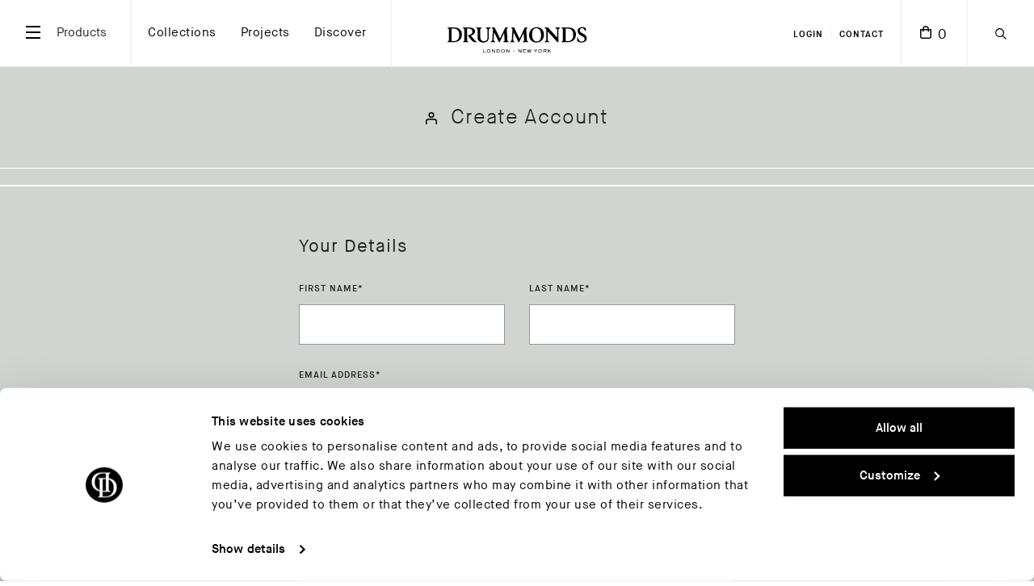

--- FILE ---
content_type: text/html; charset=UTF-8
request_url: https://drummonds-uk.com/create-account/
body_size: 52909
content:
<!DOCTYPE html>
<html lang="en-GB"itemscope="itemscope" itemtype="http://schema.org/WebPage">
<head>
    <meta charset="UTF-8">
    <meta http-equiv='x-ua-compatible' content='ie=edge,chrome=1' />
<script type="text/javascript">
/* <![CDATA[ */
var gform;gform||(document.addEventListener("gform_main_scripts_loaded",function(){gform.scriptsLoaded=!0}),document.addEventListener("gform/theme/scripts_loaded",function(){gform.themeScriptsLoaded=!0}),window.addEventListener("DOMContentLoaded",function(){gform.domLoaded=!0}),gform={domLoaded:!1,scriptsLoaded:!1,themeScriptsLoaded:!1,isFormEditor:()=>"function"==typeof InitializeEditor,callIfLoaded:function(o){return!(!gform.domLoaded||!gform.scriptsLoaded||!gform.themeScriptsLoaded&&!gform.isFormEditor()||(gform.isFormEditor()&&console.warn("The use of gform.initializeOnLoaded() is deprecated in the form editor context and will be removed in Gravity Forms 3.1."),o(),0))},initializeOnLoaded:function(o){gform.callIfLoaded(o)||(document.addEventListener("gform_main_scripts_loaded",()=>{gform.scriptsLoaded=!0,gform.callIfLoaded(o)}),document.addEventListener("gform/theme/scripts_loaded",()=>{gform.themeScriptsLoaded=!0,gform.callIfLoaded(o)}),window.addEventListener("DOMContentLoaded",()=>{gform.domLoaded=!0,gform.callIfLoaded(o)}))},hooks:{action:{},filter:{}},addAction:function(o,r,e,t){gform.addHook("action",o,r,e,t)},addFilter:function(o,r,e,t){gform.addHook("filter",o,r,e,t)},doAction:function(o){gform.doHook("action",o,arguments)},applyFilters:function(o){return gform.doHook("filter",o,arguments)},removeAction:function(o,r){gform.removeHook("action",o,r)},removeFilter:function(o,r,e){gform.removeHook("filter",o,r,e)},addHook:function(o,r,e,t,n){null==gform.hooks[o][r]&&(gform.hooks[o][r]=[]);var d=gform.hooks[o][r];null==n&&(n=r+"_"+d.length),gform.hooks[o][r].push({tag:n,callable:e,priority:t=null==t?10:t})},doHook:function(r,o,e){var t;if(e=Array.prototype.slice.call(e,1),null!=gform.hooks[r][o]&&((o=gform.hooks[r][o]).sort(function(o,r){return o.priority-r.priority}),o.forEach(function(o){"function"!=typeof(t=o.callable)&&(t=window[t]),"action"==r?t.apply(null,e):e[0]=t.apply(null,e)})),"filter"==r)return e[0]},removeHook:function(o,r,t,n){var e;null!=gform.hooks[o][r]&&(e=(e=gform.hooks[o][r]).filter(function(o,r,e){return!!(null!=n&&n!=o.tag||null!=t&&t!=o.priority)}),gform.hooks[o][r]=e)}});
/* ]]> */
</script>

    <!-- <meta name="viewport" content="width=device-width, initial-scale=1, maximum-scale=1, user-scalable=1" /> -->
    <meta name="viewport" content="width=device-width, initial-scale=1, maximum-scale=5">

    <meta name="format-detection" content="telephone=no" />
    <meta name="author" content="Drummonds" />
    <meta name="mobile-web-app-capable" content="yes" />
    <meta name="apple-mobile-wep-app-capable" content="yes" />
    <meta name="apple-mobile-web-app-status-barstyle" content="black-translucent" />
<!-- Preconnect to third-party domains to speed up connection process -->
<link rel="preconnect" href="https://www.googletagmanager.com">
<link rel="preconnect" href="https://fast.fonts.net">
<link rel="preconnect" href="https://connect.facebook.net">
<link rel="preconnect" href="https://static.hotjar.com">


    <!-- Google Tag Manager -->
    <script>
        (function(w, d, s, l, i) {
            w[l] = w[l] || [];
            w[l].push({
                'gtm.start': new Date().getTime(),
                event: 'gtm.js'
            });
            var f = d.getElementsByTagName(s)[0],
                j = d.createElement(s),
                dl = l != 'dataLayer' ? '&l=' + l : '';
            j.async = true;
            j.src =
                'https://www.googletagmanager.com/gtm.js?id=' + i + dl;
            f.parentNode.insertBefore(j, f);
        })(window, document, 'script', 'dataLayer', 'GTM-MMV9W83');
    </script>
    <!-- End Google Tag Manager -->

    <script type="text/javascript">
	window.dataLayer = window.dataLayer || [];

	function gtag() {
		dataLayer.
		push(arguments);
	}

	gtag("consent", "default", {
		ad_user_data: "denied",
		ad_personalization: "denied",
		ad_storage: "denied",
		analytics_storage: "denied",
		functionality_storage: "denied",
		personalization_storage: "denied",
		security_storage: "granted",
		wait_for_update: 500,
	});
	gtag("set", "ads_data_redaction", true);
	</script>
<script type="text/plain" data-cookieconsent="preferences, statistics, marketing">
		(function (w, d, s, l, i) {
		w[l] = w[l] || [];
		w[l].push({'gtm.start': new Date().getTime(), event: 'gtm.js'});
		var f = d.getElementsByTagName(s)[0], j = d.createElement(s), dl = l !== 'dataLayer' ? '&l=' + l : '';
		j.async = true;
		j.src = 'https://www.googletagmanager.com/gtm.js?id=' + i + dl;
		f.parentNode.insertBefore(j, f);
	})(
		window,
		document,
		'script',
		'dataLayer',
		'GTM-MMV9W83'
	);
</script>
<script type="text/javascript"
		id="Cookiebot"
		src="https://consent.cookiebot.com/uc.js"
		data-implementation="wp"
		data-cbid="839effa2-7084-4c85-8aa4-a24aec21f442"
							async	></script>
<meta name='robots' content='index, follow, max-image-preview:large, max-snippet:-1, max-video-preview:-1' />
	<style>img:is([sizes="auto" i], [sizes^="auto," i]) { contain-intrinsic-size: 3000px 1500px }</style>
		<!-- Pixel Cat Facebook Pixel Code -->
	<script>
	!function(f,b,e,v,n,t,s){if(f.fbq)return;n=f.fbq=function(){n.callMethod?
	n.callMethod.apply(n,arguments):n.queue.push(arguments)};if(!f._fbq)f._fbq=n;
	n.push=n;n.loaded=!0;n.version='2.0';n.queue=[];t=b.createElement(e);t.async=!0;
	t.src=v;s=b.getElementsByTagName(e)[0];s.parentNode.insertBefore(t,s)}(window,
	document,'script','https://connect.facebook.net/en_US/fbevents.js' );
	fbq( 'init', '1212948955493964' );	</script>
	<!-- DO NOT MODIFY -->
	<!-- End Facebook Pixel Code -->
	
	<!-- This site is optimized with the Yoast SEO plugin v19.8 - https://yoast.com/wordpress/plugins/seo/ -->
	<title>Create An Account | Drummonds Bathrooms</title>
	<meta name="description" content="Register for an account to save products to your wishlist and send for a quotation, request a meeting with our sales team and download product information." />
	<link rel="canonical" href="https://drummonds-uk.com/create-account/" />
	<meta property="og:locale" content="en_US" />
	<meta property="og:type" content="article" />
	<meta property="og:title" content="Create An Account | Drummonds Bathrooms" />
	<meta property="og:description" content="Register for an account to save products to your wishlist and send for a quotation, request a meeting with our sales team and download product information." />
	<meta property="og:url" content="https://drummonds-uk.com/create-account/" />
	<meta property="og:site_name" content="Drummonds" />
	<meta property="article:modified_time" content="2021-12-16T14:14:50+00:00" />
	<meta name="twitter:card" content="summary_large_image" />
	<script type="application/ld+json" class="yoast-schema-graph">{"@context":"https://schema.org","@graph":[{"@type":"WebPage","@id":"https://drummonds-uk.com/create-account/","url":"https://drummonds-uk.com/create-account/","name":"Create An Account | Drummonds Bathrooms","isPartOf":{"@id":"https://drummonds-uk.com/#website"},"datePublished":"2017-02-09T09:22:14+00:00","dateModified":"2021-12-16T14:14:50+00:00","description":"Register for an account to save products to your wishlist and send for a quotation, request a meeting with our sales team and download product information.","breadcrumb":{"@id":"https://drummonds-uk.com/create-account/#breadcrumb"},"inLanguage":"en-GB","potentialAction":[{"@type":"ReadAction","target":["https://drummonds-uk.com/create-account/"]}]},{"@type":"BreadcrumbList","@id":"https://drummonds-uk.com/create-account/#breadcrumb","itemListElement":[{"@type":"ListItem","position":1,"name":"Home","item":"https://drummonds-uk.com/"},{"@type":"ListItem","position":2,"name":"Create Account"}]},{"@type":"WebSite","@id":"https://drummonds-uk.com/#website","url":"https://drummonds-uk.com/","name":"Drummonds","description":"","potentialAction":[{"@type":"SearchAction","target":{"@type":"EntryPoint","urlTemplate":"https://drummonds-uk.com/?s={search_term_string}"},"query-input":"required name=search_term_string"}],"inLanguage":"en-GB"}]}</script>
	<!-- / Yoast SEO plugin. -->


<link rel='dns-prefetch' href='//js-eu1.hs-scripts.com' />
<link rel='dns-prefetch' href='//fast.fonts.net' />
<link rel='dns-prefetch' href='//www.google.com' />
<link href='//hb.wpmucdn.com' rel='preconnect' />
<link rel="alternate" type="application/rss+xml" title="Drummonds &raquo; Feed" href="https://drummonds-uk.com/feed/" />
		<!-- This site uses the Google Analytics by MonsterInsights plugin v8.15 - Using Analytics tracking - https://www.monsterinsights.com/ -->
							<script src="//www.googletagmanager.com/gtag/js?id="  data-cfasync="false" data-wpfc-render="false" type="text/javascript" async></script>
			<script data-cfasync="false" data-wpfc-render="false" type="text/javascript">
				var mi_version = '8.15';
				var mi_track_user = true;
				var mi_no_track_reason = '';
				
								var disableStrs = [
										'ga-disable-G-SLGP75464L',
														];

				/* Function to detect opted out users */
				function __gtagTrackerIsOptedOut() {
					for (var index = 0; index < disableStrs.length; index++) {
						if (document.cookie.indexOf(disableStrs[index] + '=true') > -1) {
							return true;
						}
					}

					return false;
				}

				/* Disable tracking if the opt-out cookie exists. */
				if (__gtagTrackerIsOptedOut()) {
					for (var index = 0; index < disableStrs.length; index++) {
						window[disableStrs[index]] = true;
					}
				}

				/* Opt-out function */
				function __gtagTrackerOptout() {
					for (var index = 0; index < disableStrs.length; index++) {
						document.cookie = disableStrs[index] + '=true; expires=Thu, 31 Dec 2099 23:59:59 UTC; path=/';
						window[disableStrs[index]] = true;
					}
				}

				if ('undefined' === typeof gaOptout) {
					function gaOptout() {
						__gtagTrackerOptout();
					}
				}
								window.dataLayer = window.dataLayer || [];

				window.MonsterInsightsDualTracker = {
					helpers: {},
					trackers: {},
				};
				if (mi_track_user) {
					function __gtagDataLayer() {
						dataLayer.push(arguments);
					}

					function __gtagTracker(type, name, parameters) {
						if (!parameters) {
							parameters = {};
						}

						if (parameters.send_to) {
							__gtagDataLayer.apply(null, arguments);
							return;
						}

						if (type === 'event') {
														parameters.send_to = monsterinsights_frontend.v4_id;
							var hookName = name;
							if (typeof parameters['event_category'] !== 'undefined') {
								hookName = parameters['event_category'] + ':' + name;
							}

							if (typeof MonsterInsightsDualTracker.trackers[hookName] !== 'undefined') {
								MonsterInsightsDualTracker.trackers[hookName](parameters);
							} else {
								__gtagDataLayer('event', name, parameters);
							}
							
													} else {
							__gtagDataLayer.apply(null, arguments);
						}
					}

					__gtagTracker('js', new Date());
					__gtagTracker('set', {
						'developer_id.dZGIzZG': true,
											});
										__gtagTracker('config', 'G-SLGP75464L', {"forceSSL":"true","link_attribution":"true"} );
															window.gtag = __gtagTracker;										(function () {
						/* https://developers.google.com/analytics/devguides/collection/analyticsjs/ */
						/* ga and __gaTracker compatibility shim. */
						var noopfn = function () {
							return null;
						};
						var newtracker = function () {
							return new Tracker();
						};
						var Tracker = function () {
							return null;
						};
						var p = Tracker.prototype;
						p.get = noopfn;
						p.set = noopfn;
						p.send = function () {
							var args = Array.prototype.slice.call(arguments);
							args.unshift('send');
							__gaTracker.apply(null, args);
						};
						var __gaTracker = function () {
							var len = arguments.length;
							if (len === 0) {
								return;
							}
							var f = arguments[len - 1];
							if (typeof f !== 'object' || f === null || typeof f.hitCallback !== 'function') {
								if ('send' === arguments[0]) {
									var hitConverted, hitObject = false, action;
									if ('event' === arguments[1]) {
										if ('undefined' !== typeof arguments[3]) {
											hitObject = {
												'eventAction': arguments[3],
												'eventCategory': arguments[2],
												'eventLabel': arguments[4],
												'value': arguments[5] ? arguments[5] : 1,
											}
										}
									}
									if ('pageview' === arguments[1]) {
										if ('undefined' !== typeof arguments[2]) {
											hitObject = {
												'eventAction': 'page_view',
												'page_path': arguments[2],
											}
										}
									}
									if (typeof arguments[2] === 'object') {
										hitObject = arguments[2];
									}
									if (typeof arguments[5] === 'object') {
										Object.assign(hitObject, arguments[5]);
									}
									if ('undefined' !== typeof arguments[1].hitType) {
										hitObject = arguments[1];
										if ('pageview' === hitObject.hitType) {
											hitObject.eventAction = 'page_view';
										}
									}
									if (hitObject) {
										action = 'timing' === arguments[1].hitType ? 'timing_complete' : hitObject.eventAction;
										hitConverted = mapArgs(hitObject);
										__gtagTracker('event', action, hitConverted);
									}
								}
								return;
							}

							function mapArgs(args) {
								var arg, hit = {};
								var gaMap = {
									'eventCategory': 'event_category',
									'eventAction': 'event_action',
									'eventLabel': 'event_label',
									'eventValue': 'event_value',
									'nonInteraction': 'non_interaction',
									'timingCategory': 'event_category',
									'timingVar': 'name',
									'timingValue': 'value',
									'timingLabel': 'event_label',
									'page': 'page_path',
									'location': 'page_location',
									'title': 'page_title',
								};
								for (arg in args) {
																		if (!(!args.hasOwnProperty(arg) || !gaMap.hasOwnProperty(arg))) {
										hit[gaMap[arg]] = args[arg];
									} else {
										hit[arg] = args[arg];
									}
								}
								return hit;
							}

							try {
								f.hitCallback();
							} catch (ex) {
							}
						};
						__gaTracker.create = newtracker;
						__gaTracker.getByName = newtracker;
						__gaTracker.getAll = function () {
							return [];
						};
						__gaTracker.remove = noopfn;
						__gaTracker.loaded = true;
						window['__gaTracker'] = __gaTracker;
					})();
									} else {
										console.log("");
					(function () {
						function __gtagTracker() {
							return null;
						}

						window['__gtagTracker'] = __gtagTracker;
						window['gtag'] = __gtagTracker;
					})();
									}
			</script>
				<!-- / Google Analytics by MonsterInsights -->
		<link rel='stylesheet' id='jckqv-minstyles-css' href='https://drummonds-uk.com/app/plugins/jck-woo-quickview/assets/frontend/css/main.min.css?ver=6.8.1' type='text/css' media='all' />
<style id='classic-theme-styles-inline-css' type='text/css'>
/*! This file is auto-generated */
.wp-block-button__link{color:#fff;background-color:#32373c;border-radius:9999px;box-shadow:none;text-decoration:none;padding:calc(.667em + 2px) calc(1.333em + 2px);font-size:1.125em}.wp-block-file__button{background:#32373c;color:#fff;text-decoration:none}
</style>
<link rel='stylesheet' id='magic-login-login-block-css' href='https://drummonds-uk.com/app/plugins/magic-login/dist/css/login-block-style.css?ver=2.6' type='text/css' media='all' />
<link rel='stylesheet' id='wc-blocks-vendors-style-css' href='https://drummonds-uk.com/app/plugins/woocommerce/packages/woocommerce-blocks/build/wc-blocks-vendors-style.css?ver=8.5.1' type='text/css' media='all' />
<link rel='stylesheet' id='wc-blocks-style-css' href='https://drummonds-uk.com/app/plugins/woocommerce/packages/woocommerce-blocks/build/wc-blocks-style.css?ver=8.5.1' type='text/css' media='all' />
<style id='global-styles-inline-css' type='text/css'>
:root{--wp--preset--aspect-ratio--square: 1;--wp--preset--aspect-ratio--4-3: 4/3;--wp--preset--aspect-ratio--3-4: 3/4;--wp--preset--aspect-ratio--3-2: 3/2;--wp--preset--aspect-ratio--2-3: 2/3;--wp--preset--aspect-ratio--16-9: 16/9;--wp--preset--aspect-ratio--9-16: 9/16;--wp--preset--color--black: #000000;--wp--preset--color--cyan-bluish-gray: #abb8c3;--wp--preset--color--white: #ffffff;--wp--preset--color--pale-pink: #f78da7;--wp--preset--color--vivid-red: #cf2e2e;--wp--preset--color--luminous-vivid-orange: #ff6900;--wp--preset--color--luminous-vivid-amber: #fcb900;--wp--preset--color--light-green-cyan: #7bdcb5;--wp--preset--color--vivid-green-cyan: #00d084;--wp--preset--color--pale-cyan-blue: #8ed1fc;--wp--preset--color--vivid-cyan-blue: #0693e3;--wp--preset--color--vivid-purple: #9b51e0;--wp--preset--gradient--vivid-cyan-blue-to-vivid-purple: linear-gradient(135deg,rgba(6,147,227,1) 0%,rgb(155,81,224) 100%);--wp--preset--gradient--light-green-cyan-to-vivid-green-cyan: linear-gradient(135deg,rgb(122,220,180) 0%,rgb(0,208,130) 100%);--wp--preset--gradient--luminous-vivid-amber-to-luminous-vivid-orange: linear-gradient(135deg,rgba(252,185,0,1) 0%,rgba(255,105,0,1) 100%);--wp--preset--gradient--luminous-vivid-orange-to-vivid-red: linear-gradient(135deg,rgba(255,105,0,1) 0%,rgb(207,46,46) 100%);--wp--preset--gradient--very-light-gray-to-cyan-bluish-gray: linear-gradient(135deg,rgb(238,238,238) 0%,rgb(169,184,195) 100%);--wp--preset--gradient--cool-to-warm-spectrum: linear-gradient(135deg,rgb(74,234,220) 0%,rgb(151,120,209) 20%,rgb(207,42,186) 40%,rgb(238,44,130) 60%,rgb(251,105,98) 80%,rgb(254,248,76) 100%);--wp--preset--gradient--blush-light-purple: linear-gradient(135deg,rgb(255,206,236) 0%,rgb(152,150,240) 100%);--wp--preset--gradient--blush-bordeaux: linear-gradient(135deg,rgb(254,205,165) 0%,rgb(254,45,45) 50%,rgb(107,0,62) 100%);--wp--preset--gradient--luminous-dusk: linear-gradient(135deg,rgb(255,203,112) 0%,rgb(199,81,192) 50%,rgb(65,88,208) 100%);--wp--preset--gradient--pale-ocean: linear-gradient(135deg,rgb(255,245,203) 0%,rgb(182,227,212) 50%,rgb(51,167,181) 100%);--wp--preset--gradient--electric-grass: linear-gradient(135deg,rgb(202,248,128) 0%,rgb(113,206,126) 100%);--wp--preset--gradient--midnight: linear-gradient(135deg,rgb(2,3,129) 0%,rgb(40,116,252) 100%);--wp--preset--font-size--small: 13px;--wp--preset--font-size--medium: 20px;--wp--preset--font-size--large: 36px;--wp--preset--font-size--x-large: 42px;--wp--preset--spacing--20: 0.44rem;--wp--preset--spacing--30: 0.67rem;--wp--preset--spacing--40: 1rem;--wp--preset--spacing--50: 1.5rem;--wp--preset--spacing--60: 2.25rem;--wp--preset--spacing--70: 3.38rem;--wp--preset--spacing--80: 5.06rem;--wp--preset--shadow--natural: 6px 6px 9px rgba(0, 0, 0, 0.2);--wp--preset--shadow--deep: 12px 12px 50px rgba(0, 0, 0, 0.4);--wp--preset--shadow--sharp: 6px 6px 0px rgba(0, 0, 0, 0.2);--wp--preset--shadow--outlined: 6px 6px 0px -3px rgba(255, 255, 255, 1), 6px 6px rgba(0, 0, 0, 1);--wp--preset--shadow--crisp: 6px 6px 0px rgba(0, 0, 0, 1);}:where(.is-layout-flex){gap: 0.5em;}:where(.is-layout-grid){gap: 0.5em;}body .is-layout-flex{display: flex;}.is-layout-flex{flex-wrap: wrap;align-items: center;}.is-layout-flex > :is(*, div){margin: 0;}body .is-layout-grid{display: grid;}.is-layout-grid > :is(*, div){margin: 0;}:where(.wp-block-columns.is-layout-flex){gap: 2em;}:where(.wp-block-columns.is-layout-grid){gap: 2em;}:where(.wp-block-post-template.is-layout-flex){gap: 1.25em;}:where(.wp-block-post-template.is-layout-grid){gap: 1.25em;}.has-black-color{color: var(--wp--preset--color--black) !important;}.has-cyan-bluish-gray-color{color: var(--wp--preset--color--cyan-bluish-gray) !important;}.has-white-color{color: var(--wp--preset--color--white) !important;}.has-pale-pink-color{color: var(--wp--preset--color--pale-pink) !important;}.has-vivid-red-color{color: var(--wp--preset--color--vivid-red) !important;}.has-luminous-vivid-orange-color{color: var(--wp--preset--color--luminous-vivid-orange) !important;}.has-luminous-vivid-amber-color{color: var(--wp--preset--color--luminous-vivid-amber) !important;}.has-light-green-cyan-color{color: var(--wp--preset--color--light-green-cyan) !important;}.has-vivid-green-cyan-color{color: var(--wp--preset--color--vivid-green-cyan) !important;}.has-pale-cyan-blue-color{color: var(--wp--preset--color--pale-cyan-blue) !important;}.has-vivid-cyan-blue-color{color: var(--wp--preset--color--vivid-cyan-blue) !important;}.has-vivid-purple-color{color: var(--wp--preset--color--vivid-purple) !important;}.has-black-background-color{background-color: var(--wp--preset--color--black) !important;}.has-cyan-bluish-gray-background-color{background-color: var(--wp--preset--color--cyan-bluish-gray) !important;}.has-white-background-color{background-color: var(--wp--preset--color--white) !important;}.has-pale-pink-background-color{background-color: var(--wp--preset--color--pale-pink) !important;}.has-vivid-red-background-color{background-color: var(--wp--preset--color--vivid-red) !important;}.has-luminous-vivid-orange-background-color{background-color: var(--wp--preset--color--luminous-vivid-orange) !important;}.has-luminous-vivid-amber-background-color{background-color: var(--wp--preset--color--luminous-vivid-amber) !important;}.has-light-green-cyan-background-color{background-color: var(--wp--preset--color--light-green-cyan) !important;}.has-vivid-green-cyan-background-color{background-color: var(--wp--preset--color--vivid-green-cyan) !important;}.has-pale-cyan-blue-background-color{background-color: var(--wp--preset--color--pale-cyan-blue) !important;}.has-vivid-cyan-blue-background-color{background-color: var(--wp--preset--color--vivid-cyan-blue) !important;}.has-vivid-purple-background-color{background-color: var(--wp--preset--color--vivid-purple) !important;}.has-black-border-color{border-color: var(--wp--preset--color--black) !important;}.has-cyan-bluish-gray-border-color{border-color: var(--wp--preset--color--cyan-bluish-gray) !important;}.has-white-border-color{border-color: var(--wp--preset--color--white) !important;}.has-pale-pink-border-color{border-color: var(--wp--preset--color--pale-pink) !important;}.has-vivid-red-border-color{border-color: var(--wp--preset--color--vivid-red) !important;}.has-luminous-vivid-orange-border-color{border-color: var(--wp--preset--color--luminous-vivid-orange) !important;}.has-luminous-vivid-amber-border-color{border-color: var(--wp--preset--color--luminous-vivid-amber) !important;}.has-light-green-cyan-border-color{border-color: var(--wp--preset--color--light-green-cyan) !important;}.has-vivid-green-cyan-border-color{border-color: var(--wp--preset--color--vivid-green-cyan) !important;}.has-pale-cyan-blue-border-color{border-color: var(--wp--preset--color--pale-cyan-blue) !important;}.has-vivid-cyan-blue-border-color{border-color: var(--wp--preset--color--vivid-cyan-blue) !important;}.has-vivid-purple-border-color{border-color: var(--wp--preset--color--vivid-purple) !important;}.has-vivid-cyan-blue-to-vivid-purple-gradient-background{background: var(--wp--preset--gradient--vivid-cyan-blue-to-vivid-purple) !important;}.has-light-green-cyan-to-vivid-green-cyan-gradient-background{background: var(--wp--preset--gradient--light-green-cyan-to-vivid-green-cyan) !important;}.has-luminous-vivid-amber-to-luminous-vivid-orange-gradient-background{background: var(--wp--preset--gradient--luminous-vivid-amber-to-luminous-vivid-orange) !important;}.has-luminous-vivid-orange-to-vivid-red-gradient-background{background: var(--wp--preset--gradient--luminous-vivid-orange-to-vivid-red) !important;}.has-very-light-gray-to-cyan-bluish-gray-gradient-background{background: var(--wp--preset--gradient--very-light-gray-to-cyan-bluish-gray) !important;}.has-cool-to-warm-spectrum-gradient-background{background: var(--wp--preset--gradient--cool-to-warm-spectrum) !important;}.has-blush-light-purple-gradient-background{background: var(--wp--preset--gradient--blush-light-purple) !important;}.has-blush-bordeaux-gradient-background{background: var(--wp--preset--gradient--blush-bordeaux) !important;}.has-luminous-dusk-gradient-background{background: var(--wp--preset--gradient--luminous-dusk) !important;}.has-pale-ocean-gradient-background{background: var(--wp--preset--gradient--pale-ocean) !important;}.has-electric-grass-gradient-background{background: var(--wp--preset--gradient--electric-grass) !important;}.has-midnight-gradient-background{background: var(--wp--preset--gradient--midnight) !important;}.has-small-font-size{font-size: var(--wp--preset--font-size--small) !important;}.has-medium-font-size{font-size: var(--wp--preset--font-size--medium) !important;}.has-large-font-size{font-size: var(--wp--preset--font-size--large) !important;}.has-x-large-font-size{font-size: var(--wp--preset--font-size--x-large) !important;}
:where(.wp-block-post-template.is-layout-flex){gap: 1.25em;}:where(.wp-block-post-template.is-layout-grid){gap: 1.25em;}
:where(.wp-block-columns.is-layout-flex){gap: 2em;}:where(.wp-block-columns.is-layout-grid){gap: 2em;}
:root :where(.wp-block-pullquote){font-size: 1.5em;line-height: 1.6;}
</style>
<link rel='stylesheet' id='select2-css' href='https://drummonds-uk.com/app/plugins/woocommerce/assets/css/select2.css?ver=7.0.0' type='text/css' media='all' />
<link rel='stylesheet' id='iconic-ww-css' href='https://drummonds-uk.com/app/plugins/iconic-woo-wishlists/assets/frontend/css/main.min.css?ver=1.0.6' type='text/css' media='all' />
<link rel='stylesheet' id='menu-image-css' href='https://drummonds-uk.com/app/plugins/menu-image/includes/css/menu-image.css?ver=3.0.8' type='text/css' media='all' />
<link rel='stylesheet' id='dashicons-css' href='https://drummonds-uk.com/wp/wp-includes/css/dashicons.min.css?ver=6.8.1' type='text/css' media='all' />
<link rel='stylesheet' id='wp-video-popup-css' href='https://drummonds-uk.com/app/plugins/responsive-youtube-vimeo-popup/assets/css/wp-video-popup.css?ver=2.10.1' type='text/css' media='all' />
<style id='woocommerce-inline-inline-css' type='text/css'>
.woocommerce form .form-row .required { visibility: visible; }
</style>
<link rel='stylesheet' id='flickity-css' href='https://drummonds-uk.com/app/plugins/iconic-woo-attribute-swatches-premium/assets/vendor/flickity/flickity.min.css?ver=1.14.1' type='text/css' media='all' />
<link rel='stylesheet' id='iconic-was-styles-css' href='https://drummonds-uk.com/app/plugins/iconic-woo-attribute-swatches-premium/assets/frontend/css/main.min.css?ver=1.14.1' type='text/css' media='all' />
<link rel='stylesheet' id='wc_products_compare_style-css' href='https://drummonds-uk.com/app/plugins/woocommerce-products-compare/assets/css/frontend.css?ver=1.0.24' type='text/css' media='all' />
<link rel='stylesheet' id='iconic-woothumbs-css-css' href='https://drummonds-uk.com/app/plugins/woothumbs-premium/assets/frontend/css/main.min.css?ver=4.10.0' type='text/css' media='all' />
<link rel='stylesheet' id='pushy-css' href='https://drummonds-uk.com/app/themes/drummonds-uk/assets/vendor/pushy.css?ver=6.8.1' type='text/css' media='all' />
<link rel='stylesheet' id='photoswipe-css' href='https://drummonds-uk.com/app/plugins/woocommerce/assets/css/photoswipe/photoswipe.min.css?ver=7.0.0' type='text/css' media='all' />
<link rel='stylesheet' id='six-styles-css' href='https://drummonds-uk.com/app/themes/drummonds-uk/style.css?ver=1759837664' type='text/css' media='all' />
<link rel='stylesheet' id='font-awesome-all-css' href='https://drummonds-uk.com/app/plugins/jet-menu/assets/public/lib/font-awesome/css/all.min.css?ver=5.12.0' type='text/css' media='all' />
<link rel='stylesheet' id='font-awesome-v4-shims-css' href='https://drummonds-uk.com/app/plugins/jet-menu/assets/public/lib/font-awesome/css/v4-shims.min.css?ver=5.12.0' type='text/css' media='all' />
<link rel='stylesheet' id='jet-menu-public-styles-css' href='https://drummonds-uk.com/app/plugins/jet-menu/assets/public/css/public.css?ver=2.4.0' type='text/css' media='all' />
<link rel='stylesheet' id='elementor-icons-css' href='https://drummonds-uk.com/app/plugins/elementor/assets/lib/eicons/css/elementor-icons.min.css?ver=5.21.0' type='text/css' media='all' />
<link rel='stylesheet' id='elementor-frontend-css' href='https://drummonds-uk.com/app/plugins/elementor/assets/css/frontend-lite.min.css?ver=3.15.0' type='text/css' media='all' />
<link rel='stylesheet' id='swiper-css' href='https://drummonds-uk.com/app/plugins/elementor/assets/lib/swiper/v8/css/swiper.min.css?ver=8.4.5' type='text/css' media='all' />
<link rel='stylesheet' id='elementor-post-52025-css' href='https://drummonds-uk.com/app/uploads/elementor/css/post-52025.css?ver=1751301918' type='text/css' media='all' />
<link rel='stylesheet' id='elementor-pro-css' href='https://drummonds-uk.com/app/plugins/elementor-pro/assets/css/frontend-lite.min.css?ver=3.15.0' type='text/css' media='all' />
<link rel='stylesheet' id='login-with-ajax-css' href='https://drummonds-uk.com/app/plugins/login-with-ajax/templates/widget.css?ver=4.1' type='text/css' media='all' />
<link rel='stylesheet' id='algolia-autocomplete-css' href='https://drummonds-uk.com/app/plugins/wp-search-with-algolia/css/algolia-autocomplete.css?ver=2.9.0' type='text/css' media='all' />
<style id="google-fonts-1-css" media="all">/* cyrillic-ext */
@font-face {
  font-family: 'Roboto';
  font-style: italic;
  font-weight: 100;
  font-stretch: 100%;
  font-display: swap;
  src: url(/fonts.gstatic.com/s/roboto/v50/KFO5CnqEu92Fr1Mu53ZEC9_Vu3r1gIhOszmkC3kaSTbQWt4N.woff2) format('woff2');
  unicode-range: U+0460-052F, U+1C80-1C8A, U+20B4, U+2DE0-2DFF, U+A640-A69F, U+FE2E-FE2F;
}
/* cyrillic */
@font-face {
  font-family: 'Roboto';
  font-style: italic;
  font-weight: 100;
  font-stretch: 100%;
  font-display: swap;
  src: url(/fonts.gstatic.com/s/roboto/v50/KFO5CnqEu92Fr1Mu53ZEC9_Vu3r1gIhOszmkAnkaSTbQWt4N.woff2) format('woff2');
  unicode-range: U+0301, U+0400-045F, U+0490-0491, U+04B0-04B1, U+2116;
}
/* greek-ext */
@font-face {
  font-family: 'Roboto';
  font-style: italic;
  font-weight: 100;
  font-stretch: 100%;
  font-display: swap;
  src: url(/fonts.gstatic.com/s/roboto/v50/KFO5CnqEu92Fr1Mu53ZEC9_Vu3r1gIhOszmkCnkaSTbQWt4N.woff2) format('woff2');
  unicode-range: U+1F00-1FFF;
}
/* greek */
@font-face {
  font-family: 'Roboto';
  font-style: italic;
  font-weight: 100;
  font-stretch: 100%;
  font-display: swap;
  src: url(/fonts.gstatic.com/s/roboto/v50/KFO5CnqEu92Fr1Mu53ZEC9_Vu3r1gIhOszmkBXkaSTbQWt4N.woff2) format('woff2');
  unicode-range: U+0370-0377, U+037A-037F, U+0384-038A, U+038C, U+038E-03A1, U+03A3-03FF;
}
/* math */
@font-face {
  font-family: 'Roboto';
  font-style: italic;
  font-weight: 100;
  font-stretch: 100%;
  font-display: swap;
  src: url(/fonts.gstatic.com/s/roboto/v50/KFO5CnqEu92Fr1Mu53ZEC9_Vu3r1gIhOszmkenkaSTbQWt4N.woff2) format('woff2');
  unicode-range: U+0302-0303, U+0305, U+0307-0308, U+0310, U+0312, U+0315, U+031A, U+0326-0327, U+032C, U+032F-0330, U+0332-0333, U+0338, U+033A, U+0346, U+034D, U+0391-03A1, U+03A3-03A9, U+03B1-03C9, U+03D1, U+03D5-03D6, U+03F0-03F1, U+03F4-03F5, U+2016-2017, U+2034-2038, U+203C, U+2040, U+2043, U+2047, U+2050, U+2057, U+205F, U+2070-2071, U+2074-208E, U+2090-209C, U+20D0-20DC, U+20E1, U+20E5-20EF, U+2100-2112, U+2114-2115, U+2117-2121, U+2123-214F, U+2190, U+2192, U+2194-21AE, U+21B0-21E5, U+21F1-21F2, U+21F4-2211, U+2213-2214, U+2216-22FF, U+2308-230B, U+2310, U+2319, U+231C-2321, U+2336-237A, U+237C, U+2395, U+239B-23B7, U+23D0, U+23DC-23E1, U+2474-2475, U+25AF, U+25B3, U+25B7, U+25BD, U+25C1, U+25CA, U+25CC, U+25FB, U+266D-266F, U+27C0-27FF, U+2900-2AFF, U+2B0E-2B11, U+2B30-2B4C, U+2BFE, U+3030, U+FF5B, U+FF5D, U+1D400-1D7FF, U+1EE00-1EEFF;
}
/* symbols */
@font-face {
  font-family: 'Roboto';
  font-style: italic;
  font-weight: 100;
  font-stretch: 100%;
  font-display: swap;
  src: url(/fonts.gstatic.com/s/roboto/v50/KFO5CnqEu92Fr1Mu53ZEC9_Vu3r1gIhOszmkaHkaSTbQWt4N.woff2) format('woff2');
  unicode-range: U+0001-000C, U+000E-001F, U+007F-009F, U+20DD-20E0, U+20E2-20E4, U+2150-218F, U+2190, U+2192, U+2194-2199, U+21AF, U+21E6-21F0, U+21F3, U+2218-2219, U+2299, U+22C4-22C6, U+2300-243F, U+2440-244A, U+2460-24FF, U+25A0-27BF, U+2800-28FF, U+2921-2922, U+2981, U+29BF, U+29EB, U+2B00-2BFF, U+4DC0-4DFF, U+FFF9-FFFB, U+10140-1018E, U+10190-1019C, U+101A0, U+101D0-101FD, U+102E0-102FB, U+10E60-10E7E, U+1D2C0-1D2D3, U+1D2E0-1D37F, U+1F000-1F0FF, U+1F100-1F1AD, U+1F1E6-1F1FF, U+1F30D-1F30F, U+1F315, U+1F31C, U+1F31E, U+1F320-1F32C, U+1F336, U+1F378, U+1F37D, U+1F382, U+1F393-1F39F, U+1F3A7-1F3A8, U+1F3AC-1F3AF, U+1F3C2, U+1F3C4-1F3C6, U+1F3CA-1F3CE, U+1F3D4-1F3E0, U+1F3ED, U+1F3F1-1F3F3, U+1F3F5-1F3F7, U+1F408, U+1F415, U+1F41F, U+1F426, U+1F43F, U+1F441-1F442, U+1F444, U+1F446-1F449, U+1F44C-1F44E, U+1F453, U+1F46A, U+1F47D, U+1F4A3, U+1F4B0, U+1F4B3, U+1F4B9, U+1F4BB, U+1F4BF, U+1F4C8-1F4CB, U+1F4D6, U+1F4DA, U+1F4DF, U+1F4E3-1F4E6, U+1F4EA-1F4ED, U+1F4F7, U+1F4F9-1F4FB, U+1F4FD-1F4FE, U+1F503, U+1F507-1F50B, U+1F50D, U+1F512-1F513, U+1F53E-1F54A, U+1F54F-1F5FA, U+1F610, U+1F650-1F67F, U+1F687, U+1F68D, U+1F691, U+1F694, U+1F698, U+1F6AD, U+1F6B2, U+1F6B9-1F6BA, U+1F6BC, U+1F6C6-1F6CF, U+1F6D3-1F6D7, U+1F6E0-1F6EA, U+1F6F0-1F6F3, U+1F6F7-1F6FC, U+1F700-1F7FF, U+1F800-1F80B, U+1F810-1F847, U+1F850-1F859, U+1F860-1F887, U+1F890-1F8AD, U+1F8B0-1F8BB, U+1F8C0-1F8C1, U+1F900-1F90B, U+1F93B, U+1F946, U+1F984, U+1F996, U+1F9E9, U+1FA00-1FA6F, U+1FA70-1FA7C, U+1FA80-1FA89, U+1FA8F-1FAC6, U+1FACE-1FADC, U+1FADF-1FAE9, U+1FAF0-1FAF8, U+1FB00-1FBFF;
}
/* vietnamese */
@font-face {
  font-family: 'Roboto';
  font-style: italic;
  font-weight: 100;
  font-stretch: 100%;
  font-display: swap;
  src: url(/fonts.gstatic.com/s/roboto/v50/KFO5CnqEu92Fr1Mu53ZEC9_Vu3r1gIhOszmkCXkaSTbQWt4N.woff2) format('woff2');
  unicode-range: U+0102-0103, U+0110-0111, U+0128-0129, U+0168-0169, U+01A0-01A1, U+01AF-01B0, U+0300-0301, U+0303-0304, U+0308-0309, U+0323, U+0329, U+1EA0-1EF9, U+20AB;
}
/* latin-ext */
@font-face {
  font-family: 'Roboto';
  font-style: italic;
  font-weight: 100;
  font-stretch: 100%;
  font-display: swap;
  src: url(/fonts.gstatic.com/s/roboto/v50/KFO5CnqEu92Fr1Mu53ZEC9_Vu3r1gIhOszmkCHkaSTbQWt4N.woff2) format('woff2');
  unicode-range: U+0100-02BA, U+02BD-02C5, U+02C7-02CC, U+02CE-02D7, U+02DD-02FF, U+0304, U+0308, U+0329, U+1D00-1DBF, U+1E00-1E9F, U+1EF2-1EFF, U+2020, U+20A0-20AB, U+20AD-20C0, U+2113, U+2C60-2C7F, U+A720-A7FF;
}
/* latin */
@font-face {
  font-family: 'Roboto';
  font-style: italic;
  font-weight: 100;
  font-stretch: 100%;
  font-display: swap;
  src: url(/fonts.gstatic.com/s/roboto/v50/KFO5CnqEu92Fr1Mu53ZEC9_Vu3r1gIhOszmkBnkaSTbQWg.woff2) format('woff2');
  unicode-range: U+0000-00FF, U+0131, U+0152-0153, U+02BB-02BC, U+02C6, U+02DA, U+02DC, U+0304, U+0308, U+0329, U+2000-206F, U+20AC, U+2122, U+2191, U+2193, U+2212, U+2215, U+FEFF, U+FFFD;
}
/* cyrillic-ext */
@font-face {
  font-family: 'Roboto';
  font-style: italic;
  font-weight: 200;
  font-stretch: 100%;
  font-display: swap;
  src: url(/fonts.gstatic.com/s/roboto/v50/KFO5CnqEu92Fr1Mu53ZEC9_Vu3r1gIhOszmkC3kaSTbQWt4N.woff2) format('woff2');
  unicode-range: U+0460-052F, U+1C80-1C8A, U+20B4, U+2DE0-2DFF, U+A640-A69F, U+FE2E-FE2F;
}
/* cyrillic */
@font-face {
  font-family: 'Roboto';
  font-style: italic;
  font-weight: 200;
  font-stretch: 100%;
  font-display: swap;
  src: url(/fonts.gstatic.com/s/roboto/v50/KFO5CnqEu92Fr1Mu53ZEC9_Vu3r1gIhOszmkAnkaSTbQWt4N.woff2) format('woff2');
  unicode-range: U+0301, U+0400-045F, U+0490-0491, U+04B0-04B1, U+2116;
}
/* greek-ext */
@font-face {
  font-family: 'Roboto';
  font-style: italic;
  font-weight: 200;
  font-stretch: 100%;
  font-display: swap;
  src: url(/fonts.gstatic.com/s/roboto/v50/KFO5CnqEu92Fr1Mu53ZEC9_Vu3r1gIhOszmkCnkaSTbQWt4N.woff2) format('woff2');
  unicode-range: U+1F00-1FFF;
}
/* greek */
@font-face {
  font-family: 'Roboto';
  font-style: italic;
  font-weight: 200;
  font-stretch: 100%;
  font-display: swap;
  src: url(/fonts.gstatic.com/s/roboto/v50/KFO5CnqEu92Fr1Mu53ZEC9_Vu3r1gIhOszmkBXkaSTbQWt4N.woff2) format('woff2');
  unicode-range: U+0370-0377, U+037A-037F, U+0384-038A, U+038C, U+038E-03A1, U+03A3-03FF;
}
/* math */
@font-face {
  font-family: 'Roboto';
  font-style: italic;
  font-weight: 200;
  font-stretch: 100%;
  font-display: swap;
  src: url(/fonts.gstatic.com/s/roboto/v50/KFO5CnqEu92Fr1Mu53ZEC9_Vu3r1gIhOszmkenkaSTbQWt4N.woff2) format('woff2');
  unicode-range: U+0302-0303, U+0305, U+0307-0308, U+0310, U+0312, U+0315, U+031A, U+0326-0327, U+032C, U+032F-0330, U+0332-0333, U+0338, U+033A, U+0346, U+034D, U+0391-03A1, U+03A3-03A9, U+03B1-03C9, U+03D1, U+03D5-03D6, U+03F0-03F1, U+03F4-03F5, U+2016-2017, U+2034-2038, U+203C, U+2040, U+2043, U+2047, U+2050, U+2057, U+205F, U+2070-2071, U+2074-208E, U+2090-209C, U+20D0-20DC, U+20E1, U+20E5-20EF, U+2100-2112, U+2114-2115, U+2117-2121, U+2123-214F, U+2190, U+2192, U+2194-21AE, U+21B0-21E5, U+21F1-21F2, U+21F4-2211, U+2213-2214, U+2216-22FF, U+2308-230B, U+2310, U+2319, U+231C-2321, U+2336-237A, U+237C, U+2395, U+239B-23B7, U+23D0, U+23DC-23E1, U+2474-2475, U+25AF, U+25B3, U+25B7, U+25BD, U+25C1, U+25CA, U+25CC, U+25FB, U+266D-266F, U+27C0-27FF, U+2900-2AFF, U+2B0E-2B11, U+2B30-2B4C, U+2BFE, U+3030, U+FF5B, U+FF5D, U+1D400-1D7FF, U+1EE00-1EEFF;
}
/* symbols */
@font-face {
  font-family: 'Roboto';
  font-style: italic;
  font-weight: 200;
  font-stretch: 100%;
  font-display: swap;
  src: url(/fonts.gstatic.com/s/roboto/v50/KFO5CnqEu92Fr1Mu53ZEC9_Vu3r1gIhOszmkaHkaSTbQWt4N.woff2) format('woff2');
  unicode-range: U+0001-000C, U+000E-001F, U+007F-009F, U+20DD-20E0, U+20E2-20E4, U+2150-218F, U+2190, U+2192, U+2194-2199, U+21AF, U+21E6-21F0, U+21F3, U+2218-2219, U+2299, U+22C4-22C6, U+2300-243F, U+2440-244A, U+2460-24FF, U+25A0-27BF, U+2800-28FF, U+2921-2922, U+2981, U+29BF, U+29EB, U+2B00-2BFF, U+4DC0-4DFF, U+FFF9-FFFB, U+10140-1018E, U+10190-1019C, U+101A0, U+101D0-101FD, U+102E0-102FB, U+10E60-10E7E, U+1D2C0-1D2D3, U+1D2E0-1D37F, U+1F000-1F0FF, U+1F100-1F1AD, U+1F1E6-1F1FF, U+1F30D-1F30F, U+1F315, U+1F31C, U+1F31E, U+1F320-1F32C, U+1F336, U+1F378, U+1F37D, U+1F382, U+1F393-1F39F, U+1F3A7-1F3A8, U+1F3AC-1F3AF, U+1F3C2, U+1F3C4-1F3C6, U+1F3CA-1F3CE, U+1F3D4-1F3E0, U+1F3ED, U+1F3F1-1F3F3, U+1F3F5-1F3F7, U+1F408, U+1F415, U+1F41F, U+1F426, U+1F43F, U+1F441-1F442, U+1F444, U+1F446-1F449, U+1F44C-1F44E, U+1F453, U+1F46A, U+1F47D, U+1F4A3, U+1F4B0, U+1F4B3, U+1F4B9, U+1F4BB, U+1F4BF, U+1F4C8-1F4CB, U+1F4D6, U+1F4DA, U+1F4DF, U+1F4E3-1F4E6, U+1F4EA-1F4ED, U+1F4F7, U+1F4F9-1F4FB, U+1F4FD-1F4FE, U+1F503, U+1F507-1F50B, U+1F50D, U+1F512-1F513, U+1F53E-1F54A, U+1F54F-1F5FA, U+1F610, U+1F650-1F67F, U+1F687, U+1F68D, U+1F691, U+1F694, U+1F698, U+1F6AD, U+1F6B2, U+1F6B9-1F6BA, U+1F6BC, U+1F6C6-1F6CF, U+1F6D3-1F6D7, U+1F6E0-1F6EA, U+1F6F0-1F6F3, U+1F6F7-1F6FC, U+1F700-1F7FF, U+1F800-1F80B, U+1F810-1F847, U+1F850-1F859, U+1F860-1F887, U+1F890-1F8AD, U+1F8B0-1F8BB, U+1F8C0-1F8C1, U+1F900-1F90B, U+1F93B, U+1F946, U+1F984, U+1F996, U+1F9E9, U+1FA00-1FA6F, U+1FA70-1FA7C, U+1FA80-1FA89, U+1FA8F-1FAC6, U+1FACE-1FADC, U+1FADF-1FAE9, U+1FAF0-1FAF8, U+1FB00-1FBFF;
}
/* vietnamese */
@font-face {
  font-family: 'Roboto';
  font-style: italic;
  font-weight: 200;
  font-stretch: 100%;
  font-display: swap;
  src: url(/fonts.gstatic.com/s/roboto/v50/KFO5CnqEu92Fr1Mu53ZEC9_Vu3r1gIhOszmkCXkaSTbQWt4N.woff2) format('woff2');
  unicode-range: U+0102-0103, U+0110-0111, U+0128-0129, U+0168-0169, U+01A0-01A1, U+01AF-01B0, U+0300-0301, U+0303-0304, U+0308-0309, U+0323, U+0329, U+1EA0-1EF9, U+20AB;
}
/* latin-ext */
@font-face {
  font-family: 'Roboto';
  font-style: italic;
  font-weight: 200;
  font-stretch: 100%;
  font-display: swap;
  src: url(/fonts.gstatic.com/s/roboto/v50/KFO5CnqEu92Fr1Mu53ZEC9_Vu3r1gIhOszmkCHkaSTbQWt4N.woff2) format('woff2');
  unicode-range: U+0100-02BA, U+02BD-02C5, U+02C7-02CC, U+02CE-02D7, U+02DD-02FF, U+0304, U+0308, U+0329, U+1D00-1DBF, U+1E00-1E9F, U+1EF2-1EFF, U+2020, U+20A0-20AB, U+20AD-20C0, U+2113, U+2C60-2C7F, U+A720-A7FF;
}
/* latin */
@font-face {
  font-family: 'Roboto';
  font-style: italic;
  font-weight: 200;
  font-stretch: 100%;
  font-display: swap;
  src: url(/fonts.gstatic.com/s/roboto/v50/KFO5CnqEu92Fr1Mu53ZEC9_Vu3r1gIhOszmkBnkaSTbQWg.woff2) format('woff2');
  unicode-range: U+0000-00FF, U+0131, U+0152-0153, U+02BB-02BC, U+02C6, U+02DA, U+02DC, U+0304, U+0308, U+0329, U+2000-206F, U+20AC, U+2122, U+2191, U+2193, U+2212, U+2215, U+FEFF, U+FFFD;
}
/* cyrillic-ext */
@font-face {
  font-family: 'Roboto';
  font-style: italic;
  font-weight: 300;
  font-stretch: 100%;
  font-display: swap;
  src: url(/fonts.gstatic.com/s/roboto/v50/KFO5CnqEu92Fr1Mu53ZEC9_Vu3r1gIhOszmkC3kaSTbQWt4N.woff2) format('woff2');
  unicode-range: U+0460-052F, U+1C80-1C8A, U+20B4, U+2DE0-2DFF, U+A640-A69F, U+FE2E-FE2F;
}
/* cyrillic */
@font-face {
  font-family: 'Roboto';
  font-style: italic;
  font-weight: 300;
  font-stretch: 100%;
  font-display: swap;
  src: url(/fonts.gstatic.com/s/roboto/v50/KFO5CnqEu92Fr1Mu53ZEC9_Vu3r1gIhOszmkAnkaSTbQWt4N.woff2) format('woff2');
  unicode-range: U+0301, U+0400-045F, U+0490-0491, U+04B0-04B1, U+2116;
}
/* greek-ext */
@font-face {
  font-family: 'Roboto';
  font-style: italic;
  font-weight: 300;
  font-stretch: 100%;
  font-display: swap;
  src: url(/fonts.gstatic.com/s/roboto/v50/KFO5CnqEu92Fr1Mu53ZEC9_Vu3r1gIhOszmkCnkaSTbQWt4N.woff2) format('woff2');
  unicode-range: U+1F00-1FFF;
}
/* greek */
@font-face {
  font-family: 'Roboto';
  font-style: italic;
  font-weight: 300;
  font-stretch: 100%;
  font-display: swap;
  src: url(/fonts.gstatic.com/s/roboto/v50/KFO5CnqEu92Fr1Mu53ZEC9_Vu3r1gIhOszmkBXkaSTbQWt4N.woff2) format('woff2');
  unicode-range: U+0370-0377, U+037A-037F, U+0384-038A, U+038C, U+038E-03A1, U+03A3-03FF;
}
/* math */
@font-face {
  font-family: 'Roboto';
  font-style: italic;
  font-weight: 300;
  font-stretch: 100%;
  font-display: swap;
  src: url(/fonts.gstatic.com/s/roboto/v50/KFO5CnqEu92Fr1Mu53ZEC9_Vu3r1gIhOszmkenkaSTbQWt4N.woff2) format('woff2');
  unicode-range: U+0302-0303, U+0305, U+0307-0308, U+0310, U+0312, U+0315, U+031A, U+0326-0327, U+032C, U+032F-0330, U+0332-0333, U+0338, U+033A, U+0346, U+034D, U+0391-03A1, U+03A3-03A9, U+03B1-03C9, U+03D1, U+03D5-03D6, U+03F0-03F1, U+03F4-03F5, U+2016-2017, U+2034-2038, U+203C, U+2040, U+2043, U+2047, U+2050, U+2057, U+205F, U+2070-2071, U+2074-208E, U+2090-209C, U+20D0-20DC, U+20E1, U+20E5-20EF, U+2100-2112, U+2114-2115, U+2117-2121, U+2123-214F, U+2190, U+2192, U+2194-21AE, U+21B0-21E5, U+21F1-21F2, U+21F4-2211, U+2213-2214, U+2216-22FF, U+2308-230B, U+2310, U+2319, U+231C-2321, U+2336-237A, U+237C, U+2395, U+239B-23B7, U+23D0, U+23DC-23E1, U+2474-2475, U+25AF, U+25B3, U+25B7, U+25BD, U+25C1, U+25CA, U+25CC, U+25FB, U+266D-266F, U+27C0-27FF, U+2900-2AFF, U+2B0E-2B11, U+2B30-2B4C, U+2BFE, U+3030, U+FF5B, U+FF5D, U+1D400-1D7FF, U+1EE00-1EEFF;
}
/* symbols */
@font-face {
  font-family: 'Roboto';
  font-style: italic;
  font-weight: 300;
  font-stretch: 100%;
  font-display: swap;
  src: url(/fonts.gstatic.com/s/roboto/v50/KFO5CnqEu92Fr1Mu53ZEC9_Vu3r1gIhOszmkaHkaSTbQWt4N.woff2) format('woff2');
  unicode-range: U+0001-000C, U+000E-001F, U+007F-009F, U+20DD-20E0, U+20E2-20E4, U+2150-218F, U+2190, U+2192, U+2194-2199, U+21AF, U+21E6-21F0, U+21F3, U+2218-2219, U+2299, U+22C4-22C6, U+2300-243F, U+2440-244A, U+2460-24FF, U+25A0-27BF, U+2800-28FF, U+2921-2922, U+2981, U+29BF, U+29EB, U+2B00-2BFF, U+4DC0-4DFF, U+FFF9-FFFB, U+10140-1018E, U+10190-1019C, U+101A0, U+101D0-101FD, U+102E0-102FB, U+10E60-10E7E, U+1D2C0-1D2D3, U+1D2E0-1D37F, U+1F000-1F0FF, U+1F100-1F1AD, U+1F1E6-1F1FF, U+1F30D-1F30F, U+1F315, U+1F31C, U+1F31E, U+1F320-1F32C, U+1F336, U+1F378, U+1F37D, U+1F382, U+1F393-1F39F, U+1F3A7-1F3A8, U+1F3AC-1F3AF, U+1F3C2, U+1F3C4-1F3C6, U+1F3CA-1F3CE, U+1F3D4-1F3E0, U+1F3ED, U+1F3F1-1F3F3, U+1F3F5-1F3F7, U+1F408, U+1F415, U+1F41F, U+1F426, U+1F43F, U+1F441-1F442, U+1F444, U+1F446-1F449, U+1F44C-1F44E, U+1F453, U+1F46A, U+1F47D, U+1F4A3, U+1F4B0, U+1F4B3, U+1F4B9, U+1F4BB, U+1F4BF, U+1F4C8-1F4CB, U+1F4D6, U+1F4DA, U+1F4DF, U+1F4E3-1F4E6, U+1F4EA-1F4ED, U+1F4F7, U+1F4F9-1F4FB, U+1F4FD-1F4FE, U+1F503, U+1F507-1F50B, U+1F50D, U+1F512-1F513, U+1F53E-1F54A, U+1F54F-1F5FA, U+1F610, U+1F650-1F67F, U+1F687, U+1F68D, U+1F691, U+1F694, U+1F698, U+1F6AD, U+1F6B2, U+1F6B9-1F6BA, U+1F6BC, U+1F6C6-1F6CF, U+1F6D3-1F6D7, U+1F6E0-1F6EA, U+1F6F0-1F6F3, U+1F6F7-1F6FC, U+1F700-1F7FF, U+1F800-1F80B, U+1F810-1F847, U+1F850-1F859, U+1F860-1F887, U+1F890-1F8AD, U+1F8B0-1F8BB, U+1F8C0-1F8C1, U+1F900-1F90B, U+1F93B, U+1F946, U+1F984, U+1F996, U+1F9E9, U+1FA00-1FA6F, U+1FA70-1FA7C, U+1FA80-1FA89, U+1FA8F-1FAC6, U+1FACE-1FADC, U+1FADF-1FAE9, U+1FAF0-1FAF8, U+1FB00-1FBFF;
}
/* vietnamese */
@font-face {
  font-family: 'Roboto';
  font-style: italic;
  font-weight: 300;
  font-stretch: 100%;
  font-display: swap;
  src: url(/fonts.gstatic.com/s/roboto/v50/KFO5CnqEu92Fr1Mu53ZEC9_Vu3r1gIhOszmkCXkaSTbQWt4N.woff2) format('woff2');
  unicode-range: U+0102-0103, U+0110-0111, U+0128-0129, U+0168-0169, U+01A0-01A1, U+01AF-01B0, U+0300-0301, U+0303-0304, U+0308-0309, U+0323, U+0329, U+1EA0-1EF9, U+20AB;
}
/* latin-ext */
@font-face {
  font-family: 'Roboto';
  font-style: italic;
  font-weight: 300;
  font-stretch: 100%;
  font-display: swap;
  src: url(/fonts.gstatic.com/s/roboto/v50/KFO5CnqEu92Fr1Mu53ZEC9_Vu3r1gIhOszmkCHkaSTbQWt4N.woff2) format('woff2');
  unicode-range: U+0100-02BA, U+02BD-02C5, U+02C7-02CC, U+02CE-02D7, U+02DD-02FF, U+0304, U+0308, U+0329, U+1D00-1DBF, U+1E00-1E9F, U+1EF2-1EFF, U+2020, U+20A0-20AB, U+20AD-20C0, U+2113, U+2C60-2C7F, U+A720-A7FF;
}
/* latin */
@font-face {
  font-family: 'Roboto';
  font-style: italic;
  font-weight: 300;
  font-stretch: 100%;
  font-display: swap;
  src: url(/fonts.gstatic.com/s/roboto/v50/KFO5CnqEu92Fr1Mu53ZEC9_Vu3r1gIhOszmkBnkaSTbQWg.woff2) format('woff2');
  unicode-range: U+0000-00FF, U+0131, U+0152-0153, U+02BB-02BC, U+02C6, U+02DA, U+02DC, U+0304, U+0308, U+0329, U+2000-206F, U+20AC, U+2122, U+2191, U+2193, U+2212, U+2215, U+FEFF, U+FFFD;
}
/* cyrillic-ext */
@font-face {
  font-family: 'Roboto';
  font-style: italic;
  font-weight: 400;
  font-stretch: 100%;
  font-display: swap;
  src: url(/fonts.gstatic.com/s/roboto/v50/KFO5CnqEu92Fr1Mu53ZEC9_Vu3r1gIhOszmkC3kaSTbQWt4N.woff2) format('woff2');
  unicode-range: U+0460-052F, U+1C80-1C8A, U+20B4, U+2DE0-2DFF, U+A640-A69F, U+FE2E-FE2F;
}
/* cyrillic */
@font-face {
  font-family: 'Roboto';
  font-style: italic;
  font-weight: 400;
  font-stretch: 100%;
  font-display: swap;
  src: url(/fonts.gstatic.com/s/roboto/v50/KFO5CnqEu92Fr1Mu53ZEC9_Vu3r1gIhOszmkAnkaSTbQWt4N.woff2) format('woff2');
  unicode-range: U+0301, U+0400-045F, U+0490-0491, U+04B0-04B1, U+2116;
}
/* greek-ext */
@font-face {
  font-family: 'Roboto';
  font-style: italic;
  font-weight: 400;
  font-stretch: 100%;
  font-display: swap;
  src: url(/fonts.gstatic.com/s/roboto/v50/KFO5CnqEu92Fr1Mu53ZEC9_Vu3r1gIhOszmkCnkaSTbQWt4N.woff2) format('woff2');
  unicode-range: U+1F00-1FFF;
}
/* greek */
@font-face {
  font-family: 'Roboto';
  font-style: italic;
  font-weight: 400;
  font-stretch: 100%;
  font-display: swap;
  src: url(/fonts.gstatic.com/s/roboto/v50/KFO5CnqEu92Fr1Mu53ZEC9_Vu3r1gIhOszmkBXkaSTbQWt4N.woff2) format('woff2');
  unicode-range: U+0370-0377, U+037A-037F, U+0384-038A, U+038C, U+038E-03A1, U+03A3-03FF;
}
/* math */
@font-face {
  font-family: 'Roboto';
  font-style: italic;
  font-weight: 400;
  font-stretch: 100%;
  font-display: swap;
  src: url(/fonts.gstatic.com/s/roboto/v50/KFO5CnqEu92Fr1Mu53ZEC9_Vu3r1gIhOszmkenkaSTbQWt4N.woff2) format('woff2');
  unicode-range: U+0302-0303, U+0305, U+0307-0308, U+0310, U+0312, U+0315, U+031A, U+0326-0327, U+032C, U+032F-0330, U+0332-0333, U+0338, U+033A, U+0346, U+034D, U+0391-03A1, U+03A3-03A9, U+03B1-03C9, U+03D1, U+03D5-03D6, U+03F0-03F1, U+03F4-03F5, U+2016-2017, U+2034-2038, U+203C, U+2040, U+2043, U+2047, U+2050, U+2057, U+205F, U+2070-2071, U+2074-208E, U+2090-209C, U+20D0-20DC, U+20E1, U+20E5-20EF, U+2100-2112, U+2114-2115, U+2117-2121, U+2123-214F, U+2190, U+2192, U+2194-21AE, U+21B0-21E5, U+21F1-21F2, U+21F4-2211, U+2213-2214, U+2216-22FF, U+2308-230B, U+2310, U+2319, U+231C-2321, U+2336-237A, U+237C, U+2395, U+239B-23B7, U+23D0, U+23DC-23E1, U+2474-2475, U+25AF, U+25B3, U+25B7, U+25BD, U+25C1, U+25CA, U+25CC, U+25FB, U+266D-266F, U+27C0-27FF, U+2900-2AFF, U+2B0E-2B11, U+2B30-2B4C, U+2BFE, U+3030, U+FF5B, U+FF5D, U+1D400-1D7FF, U+1EE00-1EEFF;
}
/* symbols */
@font-face {
  font-family: 'Roboto';
  font-style: italic;
  font-weight: 400;
  font-stretch: 100%;
  font-display: swap;
  src: url(/fonts.gstatic.com/s/roboto/v50/KFO5CnqEu92Fr1Mu53ZEC9_Vu3r1gIhOszmkaHkaSTbQWt4N.woff2) format('woff2');
  unicode-range: U+0001-000C, U+000E-001F, U+007F-009F, U+20DD-20E0, U+20E2-20E4, U+2150-218F, U+2190, U+2192, U+2194-2199, U+21AF, U+21E6-21F0, U+21F3, U+2218-2219, U+2299, U+22C4-22C6, U+2300-243F, U+2440-244A, U+2460-24FF, U+25A0-27BF, U+2800-28FF, U+2921-2922, U+2981, U+29BF, U+29EB, U+2B00-2BFF, U+4DC0-4DFF, U+FFF9-FFFB, U+10140-1018E, U+10190-1019C, U+101A0, U+101D0-101FD, U+102E0-102FB, U+10E60-10E7E, U+1D2C0-1D2D3, U+1D2E0-1D37F, U+1F000-1F0FF, U+1F100-1F1AD, U+1F1E6-1F1FF, U+1F30D-1F30F, U+1F315, U+1F31C, U+1F31E, U+1F320-1F32C, U+1F336, U+1F378, U+1F37D, U+1F382, U+1F393-1F39F, U+1F3A7-1F3A8, U+1F3AC-1F3AF, U+1F3C2, U+1F3C4-1F3C6, U+1F3CA-1F3CE, U+1F3D4-1F3E0, U+1F3ED, U+1F3F1-1F3F3, U+1F3F5-1F3F7, U+1F408, U+1F415, U+1F41F, U+1F426, U+1F43F, U+1F441-1F442, U+1F444, U+1F446-1F449, U+1F44C-1F44E, U+1F453, U+1F46A, U+1F47D, U+1F4A3, U+1F4B0, U+1F4B3, U+1F4B9, U+1F4BB, U+1F4BF, U+1F4C8-1F4CB, U+1F4D6, U+1F4DA, U+1F4DF, U+1F4E3-1F4E6, U+1F4EA-1F4ED, U+1F4F7, U+1F4F9-1F4FB, U+1F4FD-1F4FE, U+1F503, U+1F507-1F50B, U+1F50D, U+1F512-1F513, U+1F53E-1F54A, U+1F54F-1F5FA, U+1F610, U+1F650-1F67F, U+1F687, U+1F68D, U+1F691, U+1F694, U+1F698, U+1F6AD, U+1F6B2, U+1F6B9-1F6BA, U+1F6BC, U+1F6C6-1F6CF, U+1F6D3-1F6D7, U+1F6E0-1F6EA, U+1F6F0-1F6F3, U+1F6F7-1F6FC, U+1F700-1F7FF, U+1F800-1F80B, U+1F810-1F847, U+1F850-1F859, U+1F860-1F887, U+1F890-1F8AD, U+1F8B0-1F8BB, U+1F8C0-1F8C1, U+1F900-1F90B, U+1F93B, U+1F946, U+1F984, U+1F996, U+1F9E9, U+1FA00-1FA6F, U+1FA70-1FA7C, U+1FA80-1FA89, U+1FA8F-1FAC6, U+1FACE-1FADC, U+1FADF-1FAE9, U+1FAF0-1FAF8, U+1FB00-1FBFF;
}
/* vietnamese */
@font-face {
  font-family: 'Roboto';
  font-style: italic;
  font-weight: 400;
  font-stretch: 100%;
  font-display: swap;
  src: url(/fonts.gstatic.com/s/roboto/v50/KFO5CnqEu92Fr1Mu53ZEC9_Vu3r1gIhOszmkCXkaSTbQWt4N.woff2) format('woff2');
  unicode-range: U+0102-0103, U+0110-0111, U+0128-0129, U+0168-0169, U+01A0-01A1, U+01AF-01B0, U+0300-0301, U+0303-0304, U+0308-0309, U+0323, U+0329, U+1EA0-1EF9, U+20AB;
}
/* latin-ext */
@font-face {
  font-family: 'Roboto';
  font-style: italic;
  font-weight: 400;
  font-stretch: 100%;
  font-display: swap;
  src: url(/fonts.gstatic.com/s/roboto/v50/KFO5CnqEu92Fr1Mu53ZEC9_Vu3r1gIhOszmkCHkaSTbQWt4N.woff2) format('woff2');
  unicode-range: U+0100-02BA, U+02BD-02C5, U+02C7-02CC, U+02CE-02D7, U+02DD-02FF, U+0304, U+0308, U+0329, U+1D00-1DBF, U+1E00-1E9F, U+1EF2-1EFF, U+2020, U+20A0-20AB, U+20AD-20C0, U+2113, U+2C60-2C7F, U+A720-A7FF;
}
/* latin */
@font-face {
  font-family: 'Roboto';
  font-style: italic;
  font-weight: 400;
  font-stretch: 100%;
  font-display: swap;
  src: url(/fonts.gstatic.com/s/roboto/v50/KFO5CnqEu92Fr1Mu53ZEC9_Vu3r1gIhOszmkBnkaSTbQWg.woff2) format('woff2');
  unicode-range: U+0000-00FF, U+0131, U+0152-0153, U+02BB-02BC, U+02C6, U+02DA, U+02DC, U+0304, U+0308, U+0329, U+2000-206F, U+20AC, U+2122, U+2191, U+2193, U+2212, U+2215, U+FEFF, U+FFFD;
}
/* cyrillic-ext */
@font-face {
  font-family: 'Roboto';
  font-style: italic;
  font-weight: 500;
  font-stretch: 100%;
  font-display: swap;
  src: url(/fonts.gstatic.com/s/roboto/v50/KFO5CnqEu92Fr1Mu53ZEC9_Vu3r1gIhOszmkC3kaSTbQWt4N.woff2) format('woff2');
  unicode-range: U+0460-052F, U+1C80-1C8A, U+20B4, U+2DE0-2DFF, U+A640-A69F, U+FE2E-FE2F;
}
/* cyrillic */
@font-face {
  font-family: 'Roboto';
  font-style: italic;
  font-weight: 500;
  font-stretch: 100%;
  font-display: swap;
  src: url(/fonts.gstatic.com/s/roboto/v50/KFO5CnqEu92Fr1Mu53ZEC9_Vu3r1gIhOszmkAnkaSTbQWt4N.woff2) format('woff2');
  unicode-range: U+0301, U+0400-045F, U+0490-0491, U+04B0-04B1, U+2116;
}
/* greek-ext */
@font-face {
  font-family: 'Roboto';
  font-style: italic;
  font-weight: 500;
  font-stretch: 100%;
  font-display: swap;
  src: url(/fonts.gstatic.com/s/roboto/v50/KFO5CnqEu92Fr1Mu53ZEC9_Vu3r1gIhOszmkCnkaSTbQWt4N.woff2) format('woff2');
  unicode-range: U+1F00-1FFF;
}
/* greek */
@font-face {
  font-family: 'Roboto';
  font-style: italic;
  font-weight: 500;
  font-stretch: 100%;
  font-display: swap;
  src: url(/fonts.gstatic.com/s/roboto/v50/KFO5CnqEu92Fr1Mu53ZEC9_Vu3r1gIhOszmkBXkaSTbQWt4N.woff2) format('woff2');
  unicode-range: U+0370-0377, U+037A-037F, U+0384-038A, U+038C, U+038E-03A1, U+03A3-03FF;
}
/* math */
@font-face {
  font-family: 'Roboto';
  font-style: italic;
  font-weight: 500;
  font-stretch: 100%;
  font-display: swap;
  src: url(/fonts.gstatic.com/s/roboto/v50/KFO5CnqEu92Fr1Mu53ZEC9_Vu3r1gIhOszmkenkaSTbQWt4N.woff2) format('woff2');
  unicode-range: U+0302-0303, U+0305, U+0307-0308, U+0310, U+0312, U+0315, U+031A, U+0326-0327, U+032C, U+032F-0330, U+0332-0333, U+0338, U+033A, U+0346, U+034D, U+0391-03A1, U+03A3-03A9, U+03B1-03C9, U+03D1, U+03D5-03D6, U+03F0-03F1, U+03F4-03F5, U+2016-2017, U+2034-2038, U+203C, U+2040, U+2043, U+2047, U+2050, U+2057, U+205F, U+2070-2071, U+2074-208E, U+2090-209C, U+20D0-20DC, U+20E1, U+20E5-20EF, U+2100-2112, U+2114-2115, U+2117-2121, U+2123-214F, U+2190, U+2192, U+2194-21AE, U+21B0-21E5, U+21F1-21F2, U+21F4-2211, U+2213-2214, U+2216-22FF, U+2308-230B, U+2310, U+2319, U+231C-2321, U+2336-237A, U+237C, U+2395, U+239B-23B7, U+23D0, U+23DC-23E1, U+2474-2475, U+25AF, U+25B3, U+25B7, U+25BD, U+25C1, U+25CA, U+25CC, U+25FB, U+266D-266F, U+27C0-27FF, U+2900-2AFF, U+2B0E-2B11, U+2B30-2B4C, U+2BFE, U+3030, U+FF5B, U+FF5D, U+1D400-1D7FF, U+1EE00-1EEFF;
}
/* symbols */
@font-face {
  font-family: 'Roboto';
  font-style: italic;
  font-weight: 500;
  font-stretch: 100%;
  font-display: swap;
  src: url(/fonts.gstatic.com/s/roboto/v50/KFO5CnqEu92Fr1Mu53ZEC9_Vu3r1gIhOszmkaHkaSTbQWt4N.woff2) format('woff2');
  unicode-range: U+0001-000C, U+000E-001F, U+007F-009F, U+20DD-20E0, U+20E2-20E4, U+2150-218F, U+2190, U+2192, U+2194-2199, U+21AF, U+21E6-21F0, U+21F3, U+2218-2219, U+2299, U+22C4-22C6, U+2300-243F, U+2440-244A, U+2460-24FF, U+25A0-27BF, U+2800-28FF, U+2921-2922, U+2981, U+29BF, U+29EB, U+2B00-2BFF, U+4DC0-4DFF, U+FFF9-FFFB, U+10140-1018E, U+10190-1019C, U+101A0, U+101D0-101FD, U+102E0-102FB, U+10E60-10E7E, U+1D2C0-1D2D3, U+1D2E0-1D37F, U+1F000-1F0FF, U+1F100-1F1AD, U+1F1E6-1F1FF, U+1F30D-1F30F, U+1F315, U+1F31C, U+1F31E, U+1F320-1F32C, U+1F336, U+1F378, U+1F37D, U+1F382, U+1F393-1F39F, U+1F3A7-1F3A8, U+1F3AC-1F3AF, U+1F3C2, U+1F3C4-1F3C6, U+1F3CA-1F3CE, U+1F3D4-1F3E0, U+1F3ED, U+1F3F1-1F3F3, U+1F3F5-1F3F7, U+1F408, U+1F415, U+1F41F, U+1F426, U+1F43F, U+1F441-1F442, U+1F444, U+1F446-1F449, U+1F44C-1F44E, U+1F453, U+1F46A, U+1F47D, U+1F4A3, U+1F4B0, U+1F4B3, U+1F4B9, U+1F4BB, U+1F4BF, U+1F4C8-1F4CB, U+1F4D6, U+1F4DA, U+1F4DF, U+1F4E3-1F4E6, U+1F4EA-1F4ED, U+1F4F7, U+1F4F9-1F4FB, U+1F4FD-1F4FE, U+1F503, U+1F507-1F50B, U+1F50D, U+1F512-1F513, U+1F53E-1F54A, U+1F54F-1F5FA, U+1F610, U+1F650-1F67F, U+1F687, U+1F68D, U+1F691, U+1F694, U+1F698, U+1F6AD, U+1F6B2, U+1F6B9-1F6BA, U+1F6BC, U+1F6C6-1F6CF, U+1F6D3-1F6D7, U+1F6E0-1F6EA, U+1F6F0-1F6F3, U+1F6F7-1F6FC, U+1F700-1F7FF, U+1F800-1F80B, U+1F810-1F847, U+1F850-1F859, U+1F860-1F887, U+1F890-1F8AD, U+1F8B0-1F8BB, U+1F8C0-1F8C1, U+1F900-1F90B, U+1F93B, U+1F946, U+1F984, U+1F996, U+1F9E9, U+1FA00-1FA6F, U+1FA70-1FA7C, U+1FA80-1FA89, U+1FA8F-1FAC6, U+1FACE-1FADC, U+1FADF-1FAE9, U+1FAF0-1FAF8, U+1FB00-1FBFF;
}
/* vietnamese */
@font-face {
  font-family: 'Roboto';
  font-style: italic;
  font-weight: 500;
  font-stretch: 100%;
  font-display: swap;
  src: url(/fonts.gstatic.com/s/roboto/v50/KFO5CnqEu92Fr1Mu53ZEC9_Vu3r1gIhOszmkCXkaSTbQWt4N.woff2) format('woff2');
  unicode-range: U+0102-0103, U+0110-0111, U+0128-0129, U+0168-0169, U+01A0-01A1, U+01AF-01B0, U+0300-0301, U+0303-0304, U+0308-0309, U+0323, U+0329, U+1EA0-1EF9, U+20AB;
}
/* latin-ext */
@font-face {
  font-family: 'Roboto';
  font-style: italic;
  font-weight: 500;
  font-stretch: 100%;
  font-display: swap;
  src: url(/fonts.gstatic.com/s/roboto/v50/KFO5CnqEu92Fr1Mu53ZEC9_Vu3r1gIhOszmkCHkaSTbQWt4N.woff2) format('woff2');
  unicode-range: U+0100-02BA, U+02BD-02C5, U+02C7-02CC, U+02CE-02D7, U+02DD-02FF, U+0304, U+0308, U+0329, U+1D00-1DBF, U+1E00-1E9F, U+1EF2-1EFF, U+2020, U+20A0-20AB, U+20AD-20C0, U+2113, U+2C60-2C7F, U+A720-A7FF;
}
/* latin */
@font-face {
  font-family: 'Roboto';
  font-style: italic;
  font-weight: 500;
  font-stretch: 100%;
  font-display: swap;
  src: url(/fonts.gstatic.com/s/roboto/v50/KFO5CnqEu92Fr1Mu53ZEC9_Vu3r1gIhOszmkBnkaSTbQWg.woff2) format('woff2');
  unicode-range: U+0000-00FF, U+0131, U+0152-0153, U+02BB-02BC, U+02C6, U+02DA, U+02DC, U+0304, U+0308, U+0329, U+2000-206F, U+20AC, U+2122, U+2191, U+2193, U+2212, U+2215, U+FEFF, U+FFFD;
}
/* cyrillic-ext */
@font-face {
  font-family: 'Roboto';
  font-style: italic;
  font-weight: 600;
  font-stretch: 100%;
  font-display: swap;
  src: url(/fonts.gstatic.com/s/roboto/v50/KFO5CnqEu92Fr1Mu53ZEC9_Vu3r1gIhOszmkC3kaSTbQWt4N.woff2) format('woff2');
  unicode-range: U+0460-052F, U+1C80-1C8A, U+20B4, U+2DE0-2DFF, U+A640-A69F, U+FE2E-FE2F;
}
/* cyrillic */
@font-face {
  font-family: 'Roboto';
  font-style: italic;
  font-weight: 600;
  font-stretch: 100%;
  font-display: swap;
  src: url(/fonts.gstatic.com/s/roboto/v50/KFO5CnqEu92Fr1Mu53ZEC9_Vu3r1gIhOszmkAnkaSTbQWt4N.woff2) format('woff2');
  unicode-range: U+0301, U+0400-045F, U+0490-0491, U+04B0-04B1, U+2116;
}
/* greek-ext */
@font-face {
  font-family: 'Roboto';
  font-style: italic;
  font-weight: 600;
  font-stretch: 100%;
  font-display: swap;
  src: url(/fonts.gstatic.com/s/roboto/v50/KFO5CnqEu92Fr1Mu53ZEC9_Vu3r1gIhOszmkCnkaSTbQWt4N.woff2) format('woff2');
  unicode-range: U+1F00-1FFF;
}
/* greek */
@font-face {
  font-family: 'Roboto';
  font-style: italic;
  font-weight: 600;
  font-stretch: 100%;
  font-display: swap;
  src: url(/fonts.gstatic.com/s/roboto/v50/KFO5CnqEu92Fr1Mu53ZEC9_Vu3r1gIhOszmkBXkaSTbQWt4N.woff2) format('woff2');
  unicode-range: U+0370-0377, U+037A-037F, U+0384-038A, U+038C, U+038E-03A1, U+03A3-03FF;
}
/* math */
@font-face {
  font-family: 'Roboto';
  font-style: italic;
  font-weight: 600;
  font-stretch: 100%;
  font-display: swap;
  src: url(/fonts.gstatic.com/s/roboto/v50/KFO5CnqEu92Fr1Mu53ZEC9_Vu3r1gIhOszmkenkaSTbQWt4N.woff2) format('woff2');
  unicode-range: U+0302-0303, U+0305, U+0307-0308, U+0310, U+0312, U+0315, U+031A, U+0326-0327, U+032C, U+032F-0330, U+0332-0333, U+0338, U+033A, U+0346, U+034D, U+0391-03A1, U+03A3-03A9, U+03B1-03C9, U+03D1, U+03D5-03D6, U+03F0-03F1, U+03F4-03F5, U+2016-2017, U+2034-2038, U+203C, U+2040, U+2043, U+2047, U+2050, U+2057, U+205F, U+2070-2071, U+2074-208E, U+2090-209C, U+20D0-20DC, U+20E1, U+20E5-20EF, U+2100-2112, U+2114-2115, U+2117-2121, U+2123-214F, U+2190, U+2192, U+2194-21AE, U+21B0-21E5, U+21F1-21F2, U+21F4-2211, U+2213-2214, U+2216-22FF, U+2308-230B, U+2310, U+2319, U+231C-2321, U+2336-237A, U+237C, U+2395, U+239B-23B7, U+23D0, U+23DC-23E1, U+2474-2475, U+25AF, U+25B3, U+25B7, U+25BD, U+25C1, U+25CA, U+25CC, U+25FB, U+266D-266F, U+27C0-27FF, U+2900-2AFF, U+2B0E-2B11, U+2B30-2B4C, U+2BFE, U+3030, U+FF5B, U+FF5D, U+1D400-1D7FF, U+1EE00-1EEFF;
}
/* symbols */
@font-face {
  font-family: 'Roboto';
  font-style: italic;
  font-weight: 600;
  font-stretch: 100%;
  font-display: swap;
  src: url(/fonts.gstatic.com/s/roboto/v50/KFO5CnqEu92Fr1Mu53ZEC9_Vu3r1gIhOszmkaHkaSTbQWt4N.woff2) format('woff2');
  unicode-range: U+0001-000C, U+000E-001F, U+007F-009F, U+20DD-20E0, U+20E2-20E4, U+2150-218F, U+2190, U+2192, U+2194-2199, U+21AF, U+21E6-21F0, U+21F3, U+2218-2219, U+2299, U+22C4-22C6, U+2300-243F, U+2440-244A, U+2460-24FF, U+25A0-27BF, U+2800-28FF, U+2921-2922, U+2981, U+29BF, U+29EB, U+2B00-2BFF, U+4DC0-4DFF, U+FFF9-FFFB, U+10140-1018E, U+10190-1019C, U+101A0, U+101D0-101FD, U+102E0-102FB, U+10E60-10E7E, U+1D2C0-1D2D3, U+1D2E0-1D37F, U+1F000-1F0FF, U+1F100-1F1AD, U+1F1E6-1F1FF, U+1F30D-1F30F, U+1F315, U+1F31C, U+1F31E, U+1F320-1F32C, U+1F336, U+1F378, U+1F37D, U+1F382, U+1F393-1F39F, U+1F3A7-1F3A8, U+1F3AC-1F3AF, U+1F3C2, U+1F3C4-1F3C6, U+1F3CA-1F3CE, U+1F3D4-1F3E0, U+1F3ED, U+1F3F1-1F3F3, U+1F3F5-1F3F7, U+1F408, U+1F415, U+1F41F, U+1F426, U+1F43F, U+1F441-1F442, U+1F444, U+1F446-1F449, U+1F44C-1F44E, U+1F453, U+1F46A, U+1F47D, U+1F4A3, U+1F4B0, U+1F4B3, U+1F4B9, U+1F4BB, U+1F4BF, U+1F4C8-1F4CB, U+1F4D6, U+1F4DA, U+1F4DF, U+1F4E3-1F4E6, U+1F4EA-1F4ED, U+1F4F7, U+1F4F9-1F4FB, U+1F4FD-1F4FE, U+1F503, U+1F507-1F50B, U+1F50D, U+1F512-1F513, U+1F53E-1F54A, U+1F54F-1F5FA, U+1F610, U+1F650-1F67F, U+1F687, U+1F68D, U+1F691, U+1F694, U+1F698, U+1F6AD, U+1F6B2, U+1F6B9-1F6BA, U+1F6BC, U+1F6C6-1F6CF, U+1F6D3-1F6D7, U+1F6E0-1F6EA, U+1F6F0-1F6F3, U+1F6F7-1F6FC, U+1F700-1F7FF, U+1F800-1F80B, U+1F810-1F847, U+1F850-1F859, U+1F860-1F887, U+1F890-1F8AD, U+1F8B0-1F8BB, U+1F8C0-1F8C1, U+1F900-1F90B, U+1F93B, U+1F946, U+1F984, U+1F996, U+1F9E9, U+1FA00-1FA6F, U+1FA70-1FA7C, U+1FA80-1FA89, U+1FA8F-1FAC6, U+1FACE-1FADC, U+1FADF-1FAE9, U+1FAF0-1FAF8, U+1FB00-1FBFF;
}
/* vietnamese */
@font-face {
  font-family: 'Roboto';
  font-style: italic;
  font-weight: 600;
  font-stretch: 100%;
  font-display: swap;
  src: url(/fonts.gstatic.com/s/roboto/v50/KFO5CnqEu92Fr1Mu53ZEC9_Vu3r1gIhOszmkCXkaSTbQWt4N.woff2) format('woff2');
  unicode-range: U+0102-0103, U+0110-0111, U+0128-0129, U+0168-0169, U+01A0-01A1, U+01AF-01B0, U+0300-0301, U+0303-0304, U+0308-0309, U+0323, U+0329, U+1EA0-1EF9, U+20AB;
}
/* latin-ext */
@font-face {
  font-family: 'Roboto';
  font-style: italic;
  font-weight: 600;
  font-stretch: 100%;
  font-display: swap;
  src: url(/fonts.gstatic.com/s/roboto/v50/KFO5CnqEu92Fr1Mu53ZEC9_Vu3r1gIhOszmkCHkaSTbQWt4N.woff2) format('woff2');
  unicode-range: U+0100-02BA, U+02BD-02C5, U+02C7-02CC, U+02CE-02D7, U+02DD-02FF, U+0304, U+0308, U+0329, U+1D00-1DBF, U+1E00-1E9F, U+1EF2-1EFF, U+2020, U+20A0-20AB, U+20AD-20C0, U+2113, U+2C60-2C7F, U+A720-A7FF;
}
/* latin */
@font-face {
  font-family: 'Roboto';
  font-style: italic;
  font-weight: 600;
  font-stretch: 100%;
  font-display: swap;
  src: url(/fonts.gstatic.com/s/roboto/v50/KFO5CnqEu92Fr1Mu53ZEC9_Vu3r1gIhOszmkBnkaSTbQWg.woff2) format('woff2');
  unicode-range: U+0000-00FF, U+0131, U+0152-0153, U+02BB-02BC, U+02C6, U+02DA, U+02DC, U+0304, U+0308, U+0329, U+2000-206F, U+20AC, U+2122, U+2191, U+2193, U+2212, U+2215, U+FEFF, U+FFFD;
}
/* cyrillic-ext */
@font-face {
  font-family: 'Roboto';
  font-style: italic;
  font-weight: 700;
  font-stretch: 100%;
  font-display: swap;
  src: url(/fonts.gstatic.com/s/roboto/v50/KFO5CnqEu92Fr1Mu53ZEC9_Vu3r1gIhOszmkC3kaSTbQWt4N.woff2) format('woff2');
  unicode-range: U+0460-052F, U+1C80-1C8A, U+20B4, U+2DE0-2DFF, U+A640-A69F, U+FE2E-FE2F;
}
/* cyrillic */
@font-face {
  font-family: 'Roboto';
  font-style: italic;
  font-weight: 700;
  font-stretch: 100%;
  font-display: swap;
  src: url(/fonts.gstatic.com/s/roboto/v50/KFO5CnqEu92Fr1Mu53ZEC9_Vu3r1gIhOszmkAnkaSTbQWt4N.woff2) format('woff2');
  unicode-range: U+0301, U+0400-045F, U+0490-0491, U+04B0-04B1, U+2116;
}
/* greek-ext */
@font-face {
  font-family: 'Roboto';
  font-style: italic;
  font-weight: 700;
  font-stretch: 100%;
  font-display: swap;
  src: url(/fonts.gstatic.com/s/roboto/v50/KFO5CnqEu92Fr1Mu53ZEC9_Vu3r1gIhOszmkCnkaSTbQWt4N.woff2) format('woff2');
  unicode-range: U+1F00-1FFF;
}
/* greek */
@font-face {
  font-family: 'Roboto';
  font-style: italic;
  font-weight: 700;
  font-stretch: 100%;
  font-display: swap;
  src: url(/fonts.gstatic.com/s/roboto/v50/KFO5CnqEu92Fr1Mu53ZEC9_Vu3r1gIhOszmkBXkaSTbQWt4N.woff2) format('woff2');
  unicode-range: U+0370-0377, U+037A-037F, U+0384-038A, U+038C, U+038E-03A1, U+03A3-03FF;
}
/* math */
@font-face {
  font-family: 'Roboto';
  font-style: italic;
  font-weight: 700;
  font-stretch: 100%;
  font-display: swap;
  src: url(/fonts.gstatic.com/s/roboto/v50/KFO5CnqEu92Fr1Mu53ZEC9_Vu3r1gIhOszmkenkaSTbQWt4N.woff2) format('woff2');
  unicode-range: U+0302-0303, U+0305, U+0307-0308, U+0310, U+0312, U+0315, U+031A, U+0326-0327, U+032C, U+032F-0330, U+0332-0333, U+0338, U+033A, U+0346, U+034D, U+0391-03A1, U+03A3-03A9, U+03B1-03C9, U+03D1, U+03D5-03D6, U+03F0-03F1, U+03F4-03F5, U+2016-2017, U+2034-2038, U+203C, U+2040, U+2043, U+2047, U+2050, U+2057, U+205F, U+2070-2071, U+2074-208E, U+2090-209C, U+20D0-20DC, U+20E1, U+20E5-20EF, U+2100-2112, U+2114-2115, U+2117-2121, U+2123-214F, U+2190, U+2192, U+2194-21AE, U+21B0-21E5, U+21F1-21F2, U+21F4-2211, U+2213-2214, U+2216-22FF, U+2308-230B, U+2310, U+2319, U+231C-2321, U+2336-237A, U+237C, U+2395, U+239B-23B7, U+23D0, U+23DC-23E1, U+2474-2475, U+25AF, U+25B3, U+25B7, U+25BD, U+25C1, U+25CA, U+25CC, U+25FB, U+266D-266F, U+27C0-27FF, U+2900-2AFF, U+2B0E-2B11, U+2B30-2B4C, U+2BFE, U+3030, U+FF5B, U+FF5D, U+1D400-1D7FF, U+1EE00-1EEFF;
}
/* symbols */
@font-face {
  font-family: 'Roboto';
  font-style: italic;
  font-weight: 700;
  font-stretch: 100%;
  font-display: swap;
  src: url(/fonts.gstatic.com/s/roboto/v50/KFO5CnqEu92Fr1Mu53ZEC9_Vu3r1gIhOszmkaHkaSTbQWt4N.woff2) format('woff2');
  unicode-range: U+0001-000C, U+000E-001F, U+007F-009F, U+20DD-20E0, U+20E2-20E4, U+2150-218F, U+2190, U+2192, U+2194-2199, U+21AF, U+21E6-21F0, U+21F3, U+2218-2219, U+2299, U+22C4-22C6, U+2300-243F, U+2440-244A, U+2460-24FF, U+25A0-27BF, U+2800-28FF, U+2921-2922, U+2981, U+29BF, U+29EB, U+2B00-2BFF, U+4DC0-4DFF, U+FFF9-FFFB, U+10140-1018E, U+10190-1019C, U+101A0, U+101D0-101FD, U+102E0-102FB, U+10E60-10E7E, U+1D2C0-1D2D3, U+1D2E0-1D37F, U+1F000-1F0FF, U+1F100-1F1AD, U+1F1E6-1F1FF, U+1F30D-1F30F, U+1F315, U+1F31C, U+1F31E, U+1F320-1F32C, U+1F336, U+1F378, U+1F37D, U+1F382, U+1F393-1F39F, U+1F3A7-1F3A8, U+1F3AC-1F3AF, U+1F3C2, U+1F3C4-1F3C6, U+1F3CA-1F3CE, U+1F3D4-1F3E0, U+1F3ED, U+1F3F1-1F3F3, U+1F3F5-1F3F7, U+1F408, U+1F415, U+1F41F, U+1F426, U+1F43F, U+1F441-1F442, U+1F444, U+1F446-1F449, U+1F44C-1F44E, U+1F453, U+1F46A, U+1F47D, U+1F4A3, U+1F4B0, U+1F4B3, U+1F4B9, U+1F4BB, U+1F4BF, U+1F4C8-1F4CB, U+1F4D6, U+1F4DA, U+1F4DF, U+1F4E3-1F4E6, U+1F4EA-1F4ED, U+1F4F7, U+1F4F9-1F4FB, U+1F4FD-1F4FE, U+1F503, U+1F507-1F50B, U+1F50D, U+1F512-1F513, U+1F53E-1F54A, U+1F54F-1F5FA, U+1F610, U+1F650-1F67F, U+1F687, U+1F68D, U+1F691, U+1F694, U+1F698, U+1F6AD, U+1F6B2, U+1F6B9-1F6BA, U+1F6BC, U+1F6C6-1F6CF, U+1F6D3-1F6D7, U+1F6E0-1F6EA, U+1F6F0-1F6F3, U+1F6F7-1F6FC, U+1F700-1F7FF, U+1F800-1F80B, U+1F810-1F847, U+1F850-1F859, U+1F860-1F887, U+1F890-1F8AD, U+1F8B0-1F8BB, U+1F8C0-1F8C1, U+1F900-1F90B, U+1F93B, U+1F946, U+1F984, U+1F996, U+1F9E9, U+1FA00-1FA6F, U+1FA70-1FA7C, U+1FA80-1FA89, U+1FA8F-1FAC6, U+1FACE-1FADC, U+1FADF-1FAE9, U+1FAF0-1FAF8, U+1FB00-1FBFF;
}
/* vietnamese */
@font-face {
  font-family: 'Roboto';
  font-style: italic;
  font-weight: 700;
  font-stretch: 100%;
  font-display: swap;
  src: url(/fonts.gstatic.com/s/roboto/v50/KFO5CnqEu92Fr1Mu53ZEC9_Vu3r1gIhOszmkCXkaSTbQWt4N.woff2) format('woff2');
  unicode-range: U+0102-0103, U+0110-0111, U+0128-0129, U+0168-0169, U+01A0-01A1, U+01AF-01B0, U+0300-0301, U+0303-0304, U+0308-0309, U+0323, U+0329, U+1EA0-1EF9, U+20AB;
}
/* latin-ext */
@font-face {
  font-family: 'Roboto';
  font-style: italic;
  font-weight: 700;
  font-stretch: 100%;
  font-display: swap;
  src: url(/fonts.gstatic.com/s/roboto/v50/KFO5CnqEu92Fr1Mu53ZEC9_Vu3r1gIhOszmkCHkaSTbQWt4N.woff2) format('woff2');
  unicode-range: U+0100-02BA, U+02BD-02C5, U+02C7-02CC, U+02CE-02D7, U+02DD-02FF, U+0304, U+0308, U+0329, U+1D00-1DBF, U+1E00-1E9F, U+1EF2-1EFF, U+2020, U+20A0-20AB, U+20AD-20C0, U+2113, U+2C60-2C7F, U+A720-A7FF;
}
/* latin */
@font-face {
  font-family: 'Roboto';
  font-style: italic;
  font-weight: 700;
  font-stretch: 100%;
  font-display: swap;
  src: url(/fonts.gstatic.com/s/roboto/v50/KFO5CnqEu92Fr1Mu53ZEC9_Vu3r1gIhOszmkBnkaSTbQWg.woff2) format('woff2');
  unicode-range: U+0000-00FF, U+0131, U+0152-0153, U+02BB-02BC, U+02C6, U+02DA, U+02DC, U+0304, U+0308, U+0329, U+2000-206F, U+20AC, U+2122, U+2191, U+2193, U+2212, U+2215, U+FEFF, U+FFFD;
}
/* cyrillic-ext */
@font-face {
  font-family: 'Roboto';
  font-style: italic;
  font-weight: 800;
  font-stretch: 100%;
  font-display: swap;
  src: url(/fonts.gstatic.com/s/roboto/v50/KFO5CnqEu92Fr1Mu53ZEC9_Vu3r1gIhOszmkC3kaSTbQWt4N.woff2) format('woff2');
  unicode-range: U+0460-052F, U+1C80-1C8A, U+20B4, U+2DE0-2DFF, U+A640-A69F, U+FE2E-FE2F;
}
/* cyrillic */
@font-face {
  font-family: 'Roboto';
  font-style: italic;
  font-weight: 800;
  font-stretch: 100%;
  font-display: swap;
  src: url(/fonts.gstatic.com/s/roboto/v50/KFO5CnqEu92Fr1Mu53ZEC9_Vu3r1gIhOszmkAnkaSTbQWt4N.woff2) format('woff2');
  unicode-range: U+0301, U+0400-045F, U+0490-0491, U+04B0-04B1, U+2116;
}
/* greek-ext */
@font-face {
  font-family: 'Roboto';
  font-style: italic;
  font-weight: 800;
  font-stretch: 100%;
  font-display: swap;
  src: url(/fonts.gstatic.com/s/roboto/v50/KFO5CnqEu92Fr1Mu53ZEC9_Vu3r1gIhOszmkCnkaSTbQWt4N.woff2) format('woff2');
  unicode-range: U+1F00-1FFF;
}
/* greek */
@font-face {
  font-family: 'Roboto';
  font-style: italic;
  font-weight: 800;
  font-stretch: 100%;
  font-display: swap;
  src: url(/fonts.gstatic.com/s/roboto/v50/KFO5CnqEu92Fr1Mu53ZEC9_Vu3r1gIhOszmkBXkaSTbQWt4N.woff2) format('woff2');
  unicode-range: U+0370-0377, U+037A-037F, U+0384-038A, U+038C, U+038E-03A1, U+03A3-03FF;
}
/* math */
@font-face {
  font-family: 'Roboto';
  font-style: italic;
  font-weight: 800;
  font-stretch: 100%;
  font-display: swap;
  src: url(/fonts.gstatic.com/s/roboto/v50/KFO5CnqEu92Fr1Mu53ZEC9_Vu3r1gIhOszmkenkaSTbQWt4N.woff2) format('woff2');
  unicode-range: U+0302-0303, U+0305, U+0307-0308, U+0310, U+0312, U+0315, U+031A, U+0326-0327, U+032C, U+032F-0330, U+0332-0333, U+0338, U+033A, U+0346, U+034D, U+0391-03A1, U+03A3-03A9, U+03B1-03C9, U+03D1, U+03D5-03D6, U+03F0-03F1, U+03F4-03F5, U+2016-2017, U+2034-2038, U+203C, U+2040, U+2043, U+2047, U+2050, U+2057, U+205F, U+2070-2071, U+2074-208E, U+2090-209C, U+20D0-20DC, U+20E1, U+20E5-20EF, U+2100-2112, U+2114-2115, U+2117-2121, U+2123-214F, U+2190, U+2192, U+2194-21AE, U+21B0-21E5, U+21F1-21F2, U+21F4-2211, U+2213-2214, U+2216-22FF, U+2308-230B, U+2310, U+2319, U+231C-2321, U+2336-237A, U+237C, U+2395, U+239B-23B7, U+23D0, U+23DC-23E1, U+2474-2475, U+25AF, U+25B3, U+25B7, U+25BD, U+25C1, U+25CA, U+25CC, U+25FB, U+266D-266F, U+27C0-27FF, U+2900-2AFF, U+2B0E-2B11, U+2B30-2B4C, U+2BFE, U+3030, U+FF5B, U+FF5D, U+1D400-1D7FF, U+1EE00-1EEFF;
}
/* symbols */
@font-face {
  font-family: 'Roboto';
  font-style: italic;
  font-weight: 800;
  font-stretch: 100%;
  font-display: swap;
  src: url(/fonts.gstatic.com/s/roboto/v50/KFO5CnqEu92Fr1Mu53ZEC9_Vu3r1gIhOszmkaHkaSTbQWt4N.woff2) format('woff2');
  unicode-range: U+0001-000C, U+000E-001F, U+007F-009F, U+20DD-20E0, U+20E2-20E4, U+2150-218F, U+2190, U+2192, U+2194-2199, U+21AF, U+21E6-21F0, U+21F3, U+2218-2219, U+2299, U+22C4-22C6, U+2300-243F, U+2440-244A, U+2460-24FF, U+25A0-27BF, U+2800-28FF, U+2921-2922, U+2981, U+29BF, U+29EB, U+2B00-2BFF, U+4DC0-4DFF, U+FFF9-FFFB, U+10140-1018E, U+10190-1019C, U+101A0, U+101D0-101FD, U+102E0-102FB, U+10E60-10E7E, U+1D2C0-1D2D3, U+1D2E0-1D37F, U+1F000-1F0FF, U+1F100-1F1AD, U+1F1E6-1F1FF, U+1F30D-1F30F, U+1F315, U+1F31C, U+1F31E, U+1F320-1F32C, U+1F336, U+1F378, U+1F37D, U+1F382, U+1F393-1F39F, U+1F3A7-1F3A8, U+1F3AC-1F3AF, U+1F3C2, U+1F3C4-1F3C6, U+1F3CA-1F3CE, U+1F3D4-1F3E0, U+1F3ED, U+1F3F1-1F3F3, U+1F3F5-1F3F7, U+1F408, U+1F415, U+1F41F, U+1F426, U+1F43F, U+1F441-1F442, U+1F444, U+1F446-1F449, U+1F44C-1F44E, U+1F453, U+1F46A, U+1F47D, U+1F4A3, U+1F4B0, U+1F4B3, U+1F4B9, U+1F4BB, U+1F4BF, U+1F4C8-1F4CB, U+1F4D6, U+1F4DA, U+1F4DF, U+1F4E3-1F4E6, U+1F4EA-1F4ED, U+1F4F7, U+1F4F9-1F4FB, U+1F4FD-1F4FE, U+1F503, U+1F507-1F50B, U+1F50D, U+1F512-1F513, U+1F53E-1F54A, U+1F54F-1F5FA, U+1F610, U+1F650-1F67F, U+1F687, U+1F68D, U+1F691, U+1F694, U+1F698, U+1F6AD, U+1F6B2, U+1F6B9-1F6BA, U+1F6BC, U+1F6C6-1F6CF, U+1F6D3-1F6D7, U+1F6E0-1F6EA, U+1F6F0-1F6F3, U+1F6F7-1F6FC, U+1F700-1F7FF, U+1F800-1F80B, U+1F810-1F847, U+1F850-1F859, U+1F860-1F887, U+1F890-1F8AD, U+1F8B0-1F8BB, U+1F8C0-1F8C1, U+1F900-1F90B, U+1F93B, U+1F946, U+1F984, U+1F996, U+1F9E9, U+1FA00-1FA6F, U+1FA70-1FA7C, U+1FA80-1FA89, U+1FA8F-1FAC6, U+1FACE-1FADC, U+1FADF-1FAE9, U+1FAF0-1FAF8, U+1FB00-1FBFF;
}
/* vietnamese */
@font-face {
  font-family: 'Roboto';
  font-style: italic;
  font-weight: 800;
  font-stretch: 100%;
  font-display: swap;
  src: url(/fonts.gstatic.com/s/roboto/v50/KFO5CnqEu92Fr1Mu53ZEC9_Vu3r1gIhOszmkCXkaSTbQWt4N.woff2) format('woff2');
  unicode-range: U+0102-0103, U+0110-0111, U+0128-0129, U+0168-0169, U+01A0-01A1, U+01AF-01B0, U+0300-0301, U+0303-0304, U+0308-0309, U+0323, U+0329, U+1EA0-1EF9, U+20AB;
}
/* latin-ext */
@font-face {
  font-family: 'Roboto';
  font-style: italic;
  font-weight: 800;
  font-stretch: 100%;
  font-display: swap;
  src: url(/fonts.gstatic.com/s/roboto/v50/KFO5CnqEu92Fr1Mu53ZEC9_Vu3r1gIhOszmkCHkaSTbQWt4N.woff2) format('woff2');
  unicode-range: U+0100-02BA, U+02BD-02C5, U+02C7-02CC, U+02CE-02D7, U+02DD-02FF, U+0304, U+0308, U+0329, U+1D00-1DBF, U+1E00-1E9F, U+1EF2-1EFF, U+2020, U+20A0-20AB, U+20AD-20C0, U+2113, U+2C60-2C7F, U+A720-A7FF;
}
/* latin */
@font-face {
  font-family: 'Roboto';
  font-style: italic;
  font-weight: 800;
  font-stretch: 100%;
  font-display: swap;
  src: url(/fonts.gstatic.com/s/roboto/v50/KFO5CnqEu92Fr1Mu53ZEC9_Vu3r1gIhOszmkBnkaSTbQWg.woff2) format('woff2');
  unicode-range: U+0000-00FF, U+0131, U+0152-0153, U+02BB-02BC, U+02C6, U+02DA, U+02DC, U+0304, U+0308, U+0329, U+2000-206F, U+20AC, U+2122, U+2191, U+2193, U+2212, U+2215, U+FEFF, U+FFFD;
}
/* cyrillic-ext */
@font-face {
  font-family: 'Roboto';
  font-style: italic;
  font-weight: 900;
  font-stretch: 100%;
  font-display: swap;
  src: url(/fonts.gstatic.com/s/roboto/v50/KFO5CnqEu92Fr1Mu53ZEC9_Vu3r1gIhOszmkC3kaSTbQWt4N.woff2) format('woff2');
  unicode-range: U+0460-052F, U+1C80-1C8A, U+20B4, U+2DE0-2DFF, U+A640-A69F, U+FE2E-FE2F;
}
/* cyrillic */
@font-face {
  font-family: 'Roboto';
  font-style: italic;
  font-weight: 900;
  font-stretch: 100%;
  font-display: swap;
  src: url(/fonts.gstatic.com/s/roboto/v50/KFO5CnqEu92Fr1Mu53ZEC9_Vu3r1gIhOszmkAnkaSTbQWt4N.woff2) format('woff2');
  unicode-range: U+0301, U+0400-045F, U+0490-0491, U+04B0-04B1, U+2116;
}
/* greek-ext */
@font-face {
  font-family: 'Roboto';
  font-style: italic;
  font-weight: 900;
  font-stretch: 100%;
  font-display: swap;
  src: url(/fonts.gstatic.com/s/roboto/v50/KFO5CnqEu92Fr1Mu53ZEC9_Vu3r1gIhOszmkCnkaSTbQWt4N.woff2) format('woff2');
  unicode-range: U+1F00-1FFF;
}
/* greek */
@font-face {
  font-family: 'Roboto';
  font-style: italic;
  font-weight: 900;
  font-stretch: 100%;
  font-display: swap;
  src: url(/fonts.gstatic.com/s/roboto/v50/KFO5CnqEu92Fr1Mu53ZEC9_Vu3r1gIhOszmkBXkaSTbQWt4N.woff2) format('woff2');
  unicode-range: U+0370-0377, U+037A-037F, U+0384-038A, U+038C, U+038E-03A1, U+03A3-03FF;
}
/* math */
@font-face {
  font-family: 'Roboto';
  font-style: italic;
  font-weight: 900;
  font-stretch: 100%;
  font-display: swap;
  src: url(/fonts.gstatic.com/s/roboto/v50/KFO5CnqEu92Fr1Mu53ZEC9_Vu3r1gIhOszmkenkaSTbQWt4N.woff2) format('woff2');
  unicode-range: U+0302-0303, U+0305, U+0307-0308, U+0310, U+0312, U+0315, U+031A, U+0326-0327, U+032C, U+032F-0330, U+0332-0333, U+0338, U+033A, U+0346, U+034D, U+0391-03A1, U+03A3-03A9, U+03B1-03C9, U+03D1, U+03D5-03D6, U+03F0-03F1, U+03F4-03F5, U+2016-2017, U+2034-2038, U+203C, U+2040, U+2043, U+2047, U+2050, U+2057, U+205F, U+2070-2071, U+2074-208E, U+2090-209C, U+20D0-20DC, U+20E1, U+20E5-20EF, U+2100-2112, U+2114-2115, U+2117-2121, U+2123-214F, U+2190, U+2192, U+2194-21AE, U+21B0-21E5, U+21F1-21F2, U+21F4-2211, U+2213-2214, U+2216-22FF, U+2308-230B, U+2310, U+2319, U+231C-2321, U+2336-237A, U+237C, U+2395, U+239B-23B7, U+23D0, U+23DC-23E1, U+2474-2475, U+25AF, U+25B3, U+25B7, U+25BD, U+25C1, U+25CA, U+25CC, U+25FB, U+266D-266F, U+27C0-27FF, U+2900-2AFF, U+2B0E-2B11, U+2B30-2B4C, U+2BFE, U+3030, U+FF5B, U+FF5D, U+1D400-1D7FF, U+1EE00-1EEFF;
}
/* symbols */
@font-face {
  font-family: 'Roboto';
  font-style: italic;
  font-weight: 900;
  font-stretch: 100%;
  font-display: swap;
  src: url(/fonts.gstatic.com/s/roboto/v50/KFO5CnqEu92Fr1Mu53ZEC9_Vu3r1gIhOszmkaHkaSTbQWt4N.woff2) format('woff2');
  unicode-range: U+0001-000C, U+000E-001F, U+007F-009F, U+20DD-20E0, U+20E2-20E4, U+2150-218F, U+2190, U+2192, U+2194-2199, U+21AF, U+21E6-21F0, U+21F3, U+2218-2219, U+2299, U+22C4-22C6, U+2300-243F, U+2440-244A, U+2460-24FF, U+25A0-27BF, U+2800-28FF, U+2921-2922, U+2981, U+29BF, U+29EB, U+2B00-2BFF, U+4DC0-4DFF, U+FFF9-FFFB, U+10140-1018E, U+10190-1019C, U+101A0, U+101D0-101FD, U+102E0-102FB, U+10E60-10E7E, U+1D2C0-1D2D3, U+1D2E0-1D37F, U+1F000-1F0FF, U+1F100-1F1AD, U+1F1E6-1F1FF, U+1F30D-1F30F, U+1F315, U+1F31C, U+1F31E, U+1F320-1F32C, U+1F336, U+1F378, U+1F37D, U+1F382, U+1F393-1F39F, U+1F3A7-1F3A8, U+1F3AC-1F3AF, U+1F3C2, U+1F3C4-1F3C6, U+1F3CA-1F3CE, U+1F3D4-1F3E0, U+1F3ED, U+1F3F1-1F3F3, U+1F3F5-1F3F7, U+1F408, U+1F415, U+1F41F, U+1F426, U+1F43F, U+1F441-1F442, U+1F444, U+1F446-1F449, U+1F44C-1F44E, U+1F453, U+1F46A, U+1F47D, U+1F4A3, U+1F4B0, U+1F4B3, U+1F4B9, U+1F4BB, U+1F4BF, U+1F4C8-1F4CB, U+1F4D6, U+1F4DA, U+1F4DF, U+1F4E3-1F4E6, U+1F4EA-1F4ED, U+1F4F7, U+1F4F9-1F4FB, U+1F4FD-1F4FE, U+1F503, U+1F507-1F50B, U+1F50D, U+1F512-1F513, U+1F53E-1F54A, U+1F54F-1F5FA, U+1F610, U+1F650-1F67F, U+1F687, U+1F68D, U+1F691, U+1F694, U+1F698, U+1F6AD, U+1F6B2, U+1F6B9-1F6BA, U+1F6BC, U+1F6C6-1F6CF, U+1F6D3-1F6D7, U+1F6E0-1F6EA, U+1F6F0-1F6F3, U+1F6F7-1F6FC, U+1F700-1F7FF, U+1F800-1F80B, U+1F810-1F847, U+1F850-1F859, U+1F860-1F887, U+1F890-1F8AD, U+1F8B0-1F8BB, U+1F8C0-1F8C1, U+1F900-1F90B, U+1F93B, U+1F946, U+1F984, U+1F996, U+1F9E9, U+1FA00-1FA6F, U+1FA70-1FA7C, U+1FA80-1FA89, U+1FA8F-1FAC6, U+1FACE-1FADC, U+1FADF-1FAE9, U+1FAF0-1FAF8, U+1FB00-1FBFF;
}
/* vietnamese */
@font-face {
  font-family: 'Roboto';
  font-style: italic;
  font-weight: 900;
  font-stretch: 100%;
  font-display: swap;
  src: url(/fonts.gstatic.com/s/roboto/v50/KFO5CnqEu92Fr1Mu53ZEC9_Vu3r1gIhOszmkCXkaSTbQWt4N.woff2) format('woff2');
  unicode-range: U+0102-0103, U+0110-0111, U+0128-0129, U+0168-0169, U+01A0-01A1, U+01AF-01B0, U+0300-0301, U+0303-0304, U+0308-0309, U+0323, U+0329, U+1EA0-1EF9, U+20AB;
}
/* latin-ext */
@font-face {
  font-family: 'Roboto';
  font-style: italic;
  font-weight: 900;
  font-stretch: 100%;
  font-display: swap;
  src: url(/fonts.gstatic.com/s/roboto/v50/KFO5CnqEu92Fr1Mu53ZEC9_Vu3r1gIhOszmkCHkaSTbQWt4N.woff2) format('woff2');
  unicode-range: U+0100-02BA, U+02BD-02C5, U+02C7-02CC, U+02CE-02D7, U+02DD-02FF, U+0304, U+0308, U+0329, U+1D00-1DBF, U+1E00-1E9F, U+1EF2-1EFF, U+2020, U+20A0-20AB, U+20AD-20C0, U+2113, U+2C60-2C7F, U+A720-A7FF;
}
/* latin */
@font-face {
  font-family: 'Roboto';
  font-style: italic;
  font-weight: 900;
  font-stretch: 100%;
  font-display: swap;
  src: url(/fonts.gstatic.com/s/roboto/v50/KFO5CnqEu92Fr1Mu53ZEC9_Vu3r1gIhOszmkBnkaSTbQWg.woff2) format('woff2');
  unicode-range: U+0000-00FF, U+0131, U+0152-0153, U+02BB-02BC, U+02C6, U+02DA, U+02DC, U+0304, U+0308, U+0329, U+2000-206F, U+20AC, U+2122, U+2191, U+2193, U+2212, U+2215, U+FEFF, U+FFFD;
}
/* cyrillic-ext */
@font-face {
  font-family: 'Roboto';
  font-style: normal;
  font-weight: 100;
  font-stretch: 100%;
  font-display: swap;
  src: url(/fonts.gstatic.com/s/roboto/v50/KFO7CnqEu92Fr1ME7kSn66aGLdTylUAMa3GUBHMdazTgWw.woff2) format('woff2');
  unicode-range: U+0460-052F, U+1C80-1C8A, U+20B4, U+2DE0-2DFF, U+A640-A69F, U+FE2E-FE2F;
}
/* cyrillic */
@font-face {
  font-family: 'Roboto';
  font-style: normal;
  font-weight: 100;
  font-stretch: 100%;
  font-display: swap;
  src: url(/fonts.gstatic.com/s/roboto/v50/KFO7CnqEu92Fr1ME7kSn66aGLdTylUAMa3iUBHMdazTgWw.woff2) format('woff2');
  unicode-range: U+0301, U+0400-045F, U+0490-0491, U+04B0-04B1, U+2116;
}
/* greek-ext */
@font-face {
  font-family: 'Roboto';
  font-style: normal;
  font-weight: 100;
  font-stretch: 100%;
  font-display: swap;
  src: url(/fonts.gstatic.com/s/roboto/v50/KFO7CnqEu92Fr1ME7kSn66aGLdTylUAMa3CUBHMdazTgWw.woff2) format('woff2');
  unicode-range: U+1F00-1FFF;
}
/* greek */
@font-face {
  font-family: 'Roboto';
  font-style: normal;
  font-weight: 100;
  font-stretch: 100%;
  font-display: swap;
  src: url(/fonts.gstatic.com/s/roboto/v50/KFO7CnqEu92Fr1ME7kSn66aGLdTylUAMa3-UBHMdazTgWw.woff2) format('woff2');
  unicode-range: U+0370-0377, U+037A-037F, U+0384-038A, U+038C, U+038E-03A1, U+03A3-03FF;
}
/* math */
@font-face {
  font-family: 'Roboto';
  font-style: normal;
  font-weight: 100;
  font-stretch: 100%;
  font-display: swap;
  src: url(/fonts.gstatic.com/s/roboto/v50/KFO7CnqEu92Fr1ME7kSn66aGLdTylUAMawCUBHMdazTgWw.woff2) format('woff2');
  unicode-range: U+0302-0303, U+0305, U+0307-0308, U+0310, U+0312, U+0315, U+031A, U+0326-0327, U+032C, U+032F-0330, U+0332-0333, U+0338, U+033A, U+0346, U+034D, U+0391-03A1, U+03A3-03A9, U+03B1-03C9, U+03D1, U+03D5-03D6, U+03F0-03F1, U+03F4-03F5, U+2016-2017, U+2034-2038, U+203C, U+2040, U+2043, U+2047, U+2050, U+2057, U+205F, U+2070-2071, U+2074-208E, U+2090-209C, U+20D0-20DC, U+20E1, U+20E5-20EF, U+2100-2112, U+2114-2115, U+2117-2121, U+2123-214F, U+2190, U+2192, U+2194-21AE, U+21B0-21E5, U+21F1-21F2, U+21F4-2211, U+2213-2214, U+2216-22FF, U+2308-230B, U+2310, U+2319, U+231C-2321, U+2336-237A, U+237C, U+2395, U+239B-23B7, U+23D0, U+23DC-23E1, U+2474-2475, U+25AF, U+25B3, U+25B7, U+25BD, U+25C1, U+25CA, U+25CC, U+25FB, U+266D-266F, U+27C0-27FF, U+2900-2AFF, U+2B0E-2B11, U+2B30-2B4C, U+2BFE, U+3030, U+FF5B, U+FF5D, U+1D400-1D7FF, U+1EE00-1EEFF;
}
/* symbols */
@font-face {
  font-family: 'Roboto';
  font-style: normal;
  font-weight: 100;
  font-stretch: 100%;
  font-display: swap;
  src: url(/fonts.gstatic.com/s/roboto/v50/KFO7CnqEu92Fr1ME7kSn66aGLdTylUAMaxKUBHMdazTgWw.woff2) format('woff2');
  unicode-range: U+0001-000C, U+000E-001F, U+007F-009F, U+20DD-20E0, U+20E2-20E4, U+2150-218F, U+2190, U+2192, U+2194-2199, U+21AF, U+21E6-21F0, U+21F3, U+2218-2219, U+2299, U+22C4-22C6, U+2300-243F, U+2440-244A, U+2460-24FF, U+25A0-27BF, U+2800-28FF, U+2921-2922, U+2981, U+29BF, U+29EB, U+2B00-2BFF, U+4DC0-4DFF, U+FFF9-FFFB, U+10140-1018E, U+10190-1019C, U+101A0, U+101D0-101FD, U+102E0-102FB, U+10E60-10E7E, U+1D2C0-1D2D3, U+1D2E0-1D37F, U+1F000-1F0FF, U+1F100-1F1AD, U+1F1E6-1F1FF, U+1F30D-1F30F, U+1F315, U+1F31C, U+1F31E, U+1F320-1F32C, U+1F336, U+1F378, U+1F37D, U+1F382, U+1F393-1F39F, U+1F3A7-1F3A8, U+1F3AC-1F3AF, U+1F3C2, U+1F3C4-1F3C6, U+1F3CA-1F3CE, U+1F3D4-1F3E0, U+1F3ED, U+1F3F1-1F3F3, U+1F3F5-1F3F7, U+1F408, U+1F415, U+1F41F, U+1F426, U+1F43F, U+1F441-1F442, U+1F444, U+1F446-1F449, U+1F44C-1F44E, U+1F453, U+1F46A, U+1F47D, U+1F4A3, U+1F4B0, U+1F4B3, U+1F4B9, U+1F4BB, U+1F4BF, U+1F4C8-1F4CB, U+1F4D6, U+1F4DA, U+1F4DF, U+1F4E3-1F4E6, U+1F4EA-1F4ED, U+1F4F7, U+1F4F9-1F4FB, U+1F4FD-1F4FE, U+1F503, U+1F507-1F50B, U+1F50D, U+1F512-1F513, U+1F53E-1F54A, U+1F54F-1F5FA, U+1F610, U+1F650-1F67F, U+1F687, U+1F68D, U+1F691, U+1F694, U+1F698, U+1F6AD, U+1F6B2, U+1F6B9-1F6BA, U+1F6BC, U+1F6C6-1F6CF, U+1F6D3-1F6D7, U+1F6E0-1F6EA, U+1F6F0-1F6F3, U+1F6F7-1F6FC, U+1F700-1F7FF, U+1F800-1F80B, U+1F810-1F847, U+1F850-1F859, U+1F860-1F887, U+1F890-1F8AD, U+1F8B0-1F8BB, U+1F8C0-1F8C1, U+1F900-1F90B, U+1F93B, U+1F946, U+1F984, U+1F996, U+1F9E9, U+1FA00-1FA6F, U+1FA70-1FA7C, U+1FA80-1FA89, U+1FA8F-1FAC6, U+1FACE-1FADC, U+1FADF-1FAE9, U+1FAF0-1FAF8, U+1FB00-1FBFF;
}
/* vietnamese */
@font-face {
  font-family: 'Roboto';
  font-style: normal;
  font-weight: 100;
  font-stretch: 100%;
  font-display: swap;
  src: url(/fonts.gstatic.com/s/roboto/v50/KFO7CnqEu92Fr1ME7kSn66aGLdTylUAMa3OUBHMdazTgWw.woff2) format('woff2');
  unicode-range: U+0102-0103, U+0110-0111, U+0128-0129, U+0168-0169, U+01A0-01A1, U+01AF-01B0, U+0300-0301, U+0303-0304, U+0308-0309, U+0323, U+0329, U+1EA0-1EF9, U+20AB;
}
/* latin-ext */
@font-face {
  font-family: 'Roboto';
  font-style: normal;
  font-weight: 100;
  font-stretch: 100%;
  font-display: swap;
  src: url(/fonts.gstatic.com/s/roboto/v50/KFO7CnqEu92Fr1ME7kSn66aGLdTylUAMa3KUBHMdazTgWw.woff2) format('woff2');
  unicode-range: U+0100-02BA, U+02BD-02C5, U+02C7-02CC, U+02CE-02D7, U+02DD-02FF, U+0304, U+0308, U+0329, U+1D00-1DBF, U+1E00-1E9F, U+1EF2-1EFF, U+2020, U+20A0-20AB, U+20AD-20C0, U+2113, U+2C60-2C7F, U+A720-A7FF;
}
/* latin */
@font-face {
  font-family: 'Roboto';
  font-style: normal;
  font-weight: 100;
  font-stretch: 100%;
  font-display: swap;
  src: url(/fonts.gstatic.com/s/roboto/v50/KFO7CnqEu92Fr1ME7kSn66aGLdTylUAMa3yUBHMdazQ.woff2) format('woff2');
  unicode-range: U+0000-00FF, U+0131, U+0152-0153, U+02BB-02BC, U+02C6, U+02DA, U+02DC, U+0304, U+0308, U+0329, U+2000-206F, U+20AC, U+2122, U+2191, U+2193, U+2212, U+2215, U+FEFF, U+FFFD;
}
/* cyrillic-ext */
@font-face {
  font-family: 'Roboto';
  font-style: normal;
  font-weight: 200;
  font-stretch: 100%;
  font-display: swap;
  src: url(/fonts.gstatic.com/s/roboto/v50/KFO7CnqEu92Fr1ME7kSn66aGLdTylUAMa3GUBHMdazTgWw.woff2) format('woff2');
  unicode-range: U+0460-052F, U+1C80-1C8A, U+20B4, U+2DE0-2DFF, U+A640-A69F, U+FE2E-FE2F;
}
/* cyrillic */
@font-face {
  font-family: 'Roboto';
  font-style: normal;
  font-weight: 200;
  font-stretch: 100%;
  font-display: swap;
  src: url(/fonts.gstatic.com/s/roboto/v50/KFO7CnqEu92Fr1ME7kSn66aGLdTylUAMa3iUBHMdazTgWw.woff2) format('woff2');
  unicode-range: U+0301, U+0400-045F, U+0490-0491, U+04B0-04B1, U+2116;
}
/* greek-ext */
@font-face {
  font-family: 'Roboto';
  font-style: normal;
  font-weight: 200;
  font-stretch: 100%;
  font-display: swap;
  src: url(/fonts.gstatic.com/s/roboto/v50/KFO7CnqEu92Fr1ME7kSn66aGLdTylUAMa3CUBHMdazTgWw.woff2) format('woff2');
  unicode-range: U+1F00-1FFF;
}
/* greek */
@font-face {
  font-family: 'Roboto';
  font-style: normal;
  font-weight: 200;
  font-stretch: 100%;
  font-display: swap;
  src: url(/fonts.gstatic.com/s/roboto/v50/KFO7CnqEu92Fr1ME7kSn66aGLdTylUAMa3-UBHMdazTgWw.woff2) format('woff2');
  unicode-range: U+0370-0377, U+037A-037F, U+0384-038A, U+038C, U+038E-03A1, U+03A3-03FF;
}
/* math */
@font-face {
  font-family: 'Roboto';
  font-style: normal;
  font-weight: 200;
  font-stretch: 100%;
  font-display: swap;
  src: url(/fonts.gstatic.com/s/roboto/v50/KFO7CnqEu92Fr1ME7kSn66aGLdTylUAMawCUBHMdazTgWw.woff2) format('woff2');
  unicode-range: U+0302-0303, U+0305, U+0307-0308, U+0310, U+0312, U+0315, U+031A, U+0326-0327, U+032C, U+032F-0330, U+0332-0333, U+0338, U+033A, U+0346, U+034D, U+0391-03A1, U+03A3-03A9, U+03B1-03C9, U+03D1, U+03D5-03D6, U+03F0-03F1, U+03F4-03F5, U+2016-2017, U+2034-2038, U+203C, U+2040, U+2043, U+2047, U+2050, U+2057, U+205F, U+2070-2071, U+2074-208E, U+2090-209C, U+20D0-20DC, U+20E1, U+20E5-20EF, U+2100-2112, U+2114-2115, U+2117-2121, U+2123-214F, U+2190, U+2192, U+2194-21AE, U+21B0-21E5, U+21F1-21F2, U+21F4-2211, U+2213-2214, U+2216-22FF, U+2308-230B, U+2310, U+2319, U+231C-2321, U+2336-237A, U+237C, U+2395, U+239B-23B7, U+23D0, U+23DC-23E1, U+2474-2475, U+25AF, U+25B3, U+25B7, U+25BD, U+25C1, U+25CA, U+25CC, U+25FB, U+266D-266F, U+27C0-27FF, U+2900-2AFF, U+2B0E-2B11, U+2B30-2B4C, U+2BFE, U+3030, U+FF5B, U+FF5D, U+1D400-1D7FF, U+1EE00-1EEFF;
}
/* symbols */
@font-face {
  font-family: 'Roboto';
  font-style: normal;
  font-weight: 200;
  font-stretch: 100%;
  font-display: swap;
  src: url(/fonts.gstatic.com/s/roboto/v50/KFO7CnqEu92Fr1ME7kSn66aGLdTylUAMaxKUBHMdazTgWw.woff2) format('woff2');
  unicode-range: U+0001-000C, U+000E-001F, U+007F-009F, U+20DD-20E0, U+20E2-20E4, U+2150-218F, U+2190, U+2192, U+2194-2199, U+21AF, U+21E6-21F0, U+21F3, U+2218-2219, U+2299, U+22C4-22C6, U+2300-243F, U+2440-244A, U+2460-24FF, U+25A0-27BF, U+2800-28FF, U+2921-2922, U+2981, U+29BF, U+29EB, U+2B00-2BFF, U+4DC0-4DFF, U+FFF9-FFFB, U+10140-1018E, U+10190-1019C, U+101A0, U+101D0-101FD, U+102E0-102FB, U+10E60-10E7E, U+1D2C0-1D2D3, U+1D2E0-1D37F, U+1F000-1F0FF, U+1F100-1F1AD, U+1F1E6-1F1FF, U+1F30D-1F30F, U+1F315, U+1F31C, U+1F31E, U+1F320-1F32C, U+1F336, U+1F378, U+1F37D, U+1F382, U+1F393-1F39F, U+1F3A7-1F3A8, U+1F3AC-1F3AF, U+1F3C2, U+1F3C4-1F3C6, U+1F3CA-1F3CE, U+1F3D4-1F3E0, U+1F3ED, U+1F3F1-1F3F3, U+1F3F5-1F3F7, U+1F408, U+1F415, U+1F41F, U+1F426, U+1F43F, U+1F441-1F442, U+1F444, U+1F446-1F449, U+1F44C-1F44E, U+1F453, U+1F46A, U+1F47D, U+1F4A3, U+1F4B0, U+1F4B3, U+1F4B9, U+1F4BB, U+1F4BF, U+1F4C8-1F4CB, U+1F4D6, U+1F4DA, U+1F4DF, U+1F4E3-1F4E6, U+1F4EA-1F4ED, U+1F4F7, U+1F4F9-1F4FB, U+1F4FD-1F4FE, U+1F503, U+1F507-1F50B, U+1F50D, U+1F512-1F513, U+1F53E-1F54A, U+1F54F-1F5FA, U+1F610, U+1F650-1F67F, U+1F687, U+1F68D, U+1F691, U+1F694, U+1F698, U+1F6AD, U+1F6B2, U+1F6B9-1F6BA, U+1F6BC, U+1F6C6-1F6CF, U+1F6D3-1F6D7, U+1F6E0-1F6EA, U+1F6F0-1F6F3, U+1F6F7-1F6FC, U+1F700-1F7FF, U+1F800-1F80B, U+1F810-1F847, U+1F850-1F859, U+1F860-1F887, U+1F890-1F8AD, U+1F8B0-1F8BB, U+1F8C0-1F8C1, U+1F900-1F90B, U+1F93B, U+1F946, U+1F984, U+1F996, U+1F9E9, U+1FA00-1FA6F, U+1FA70-1FA7C, U+1FA80-1FA89, U+1FA8F-1FAC6, U+1FACE-1FADC, U+1FADF-1FAE9, U+1FAF0-1FAF8, U+1FB00-1FBFF;
}
/* vietnamese */
@font-face {
  font-family: 'Roboto';
  font-style: normal;
  font-weight: 200;
  font-stretch: 100%;
  font-display: swap;
  src: url(/fonts.gstatic.com/s/roboto/v50/KFO7CnqEu92Fr1ME7kSn66aGLdTylUAMa3OUBHMdazTgWw.woff2) format('woff2');
  unicode-range: U+0102-0103, U+0110-0111, U+0128-0129, U+0168-0169, U+01A0-01A1, U+01AF-01B0, U+0300-0301, U+0303-0304, U+0308-0309, U+0323, U+0329, U+1EA0-1EF9, U+20AB;
}
/* latin-ext */
@font-face {
  font-family: 'Roboto';
  font-style: normal;
  font-weight: 200;
  font-stretch: 100%;
  font-display: swap;
  src: url(/fonts.gstatic.com/s/roboto/v50/KFO7CnqEu92Fr1ME7kSn66aGLdTylUAMa3KUBHMdazTgWw.woff2) format('woff2');
  unicode-range: U+0100-02BA, U+02BD-02C5, U+02C7-02CC, U+02CE-02D7, U+02DD-02FF, U+0304, U+0308, U+0329, U+1D00-1DBF, U+1E00-1E9F, U+1EF2-1EFF, U+2020, U+20A0-20AB, U+20AD-20C0, U+2113, U+2C60-2C7F, U+A720-A7FF;
}
/* latin */
@font-face {
  font-family: 'Roboto';
  font-style: normal;
  font-weight: 200;
  font-stretch: 100%;
  font-display: swap;
  src: url(/fonts.gstatic.com/s/roboto/v50/KFO7CnqEu92Fr1ME7kSn66aGLdTylUAMa3yUBHMdazQ.woff2) format('woff2');
  unicode-range: U+0000-00FF, U+0131, U+0152-0153, U+02BB-02BC, U+02C6, U+02DA, U+02DC, U+0304, U+0308, U+0329, U+2000-206F, U+20AC, U+2122, U+2191, U+2193, U+2212, U+2215, U+FEFF, U+FFFD;
}
/* cyrillic-ext */
@font-face {
  font-family: 'Roboto';
  font-style: normal;
  font-weight: 300;
  font-stretch: 100%;
  font-display: swap;
  src: url(/fonts.gstatic.com/s/roboto/v50/KFO7CnqEu92Fr1ME7kSn66aGLdTylUAMa3GUBHMdazTgWw.woff2) format('woff2');
  unicode-range: U+0460-052F, U+1C80-1C8A, U+20B4, U+2DE0-2DFF, U+A640-A69F, U+FE2E-FE2F;
}
/* cyrillic */
@font-face {
  font-family: 'Roboto';
  font-style: normal;
  font-weight: 300;
  font-stretch: 100%;
  font-display: swap;
  src: url(/fonts.gstatic.com/s/roboto/v50/KFO7CnqEu92Fr1ME7kSn66aGLdTylUAMa3iUBHMdazTgWw.woff2) format('woff2');
  unicode-range: U+0301, U+0400-045F, U+0490-0491, U+04B0-04B1, U+2116;
}
/* greek-ext */
@font-face {
  font-family: 'Roboto';
  font-style: normal;
  font-weight: 300;
  font-stretch: 100%;
  font-display: swap;
  src: url(/fonts.gstatic.com/s/roboto/v50/KFO7CnqEu92Fr1ME7kSn66aGLdTylUAMa3CUBHMdazTgWw.woff2) format('woff2');
  unicode-range: U+1F00-1FFF;
}
/* greek */
@font-face {
  font-family: 'Roboto';
  font-style: normal;
  font-weight: 300;
  font-stretch: 100%;
  font-display: swap;
  src: url(/fonts.gstatic.com/s/roboto/v50/KFO7CnqEu92Fr1ME7kSn66aGLdTylUAMa3-UBHMdazTgWw.woff2) format('woff2');
  unicode-range: U+0370-0377, U+037A-037F, U+0384-038A, U+038C, U+038E-03A1, U+03A3-03FF;
}
/* math */
@font-face {
  font-family: 'Roboto';
  font-style: normal;
  font-weight: 300;
  font-stretch: 100%;
  font-display: swap;
  src: url(/fonts.gstatic.com/s/roboto/v50/KFO7CnqEu92Fr1ME7kSn66aGLdTylUAMawCUBHMdazTgWw.woff2) format('woff2');
  unicode-range: U+0302-0303, U+0305, U+0307-0308, U+0310, U+0312, U+0315, U+031A, U+0326-0327, U+032C, U+032F-0330, U+0332-0333, U+0338, U+033A, U+0346, U+034D, U+0391-03A1, U+03A3-03A9, U+03B1-03C9, U+03D1, U+03D5-03D6, U+03F0-03F1, U+03F4-03F5, U+2016-2017, U+2034-2038, U+203C, U+2040, U+2043, U+2047, U+2050, U+2057, U+205F, U+2070-2071, U+2074-208E, U+2090-209C, U+20D0-20DC, U+20E1, U+20E5-20EF, U+2100-2112, U+2114-2115, U+2117-2121, U+2123-214F, U+2190, U+2192, U+2194-21AE, U+21B0-21E5, U+21F1-21F2, U+21F4-2211, U+2213-2214, U+2216-22FF, U+2308-230B, U+2310, U+2319, U+231C-2321, U+2336-237A, U+237C, U+2395, U+239B-23B7, U+23D0, U+23DC-23E1, U+2474-2475, U+25AF, U+25B3, U+25B7, U+25BD, U+25C1, U+25CA, U+25CC, U+25FB, U+266D-266F, U+27C0-27FF, U+2900-2AFF, U+2B0E-2B11, U+2B30-2B4C, U+2BFE, U+3030, U+FF5B, U+FF5D, U+1D400-1D7FF, U+1EE00-1EEFF;
}
/* symbols */
@font-face {
  font-family: 'Roboto';
  font-style: normal;
  font-weight: 300;
  font-stretch: 100%;
  font-display: swap;
  src: url(/fonts.gstatic.com/s/roboto/v50/KFO7CnqEu92Fr1ME7kSn66aGLdTylUAMaxKUBHMdazTgWw.woff2) format('woff2');
  unicode-range: U+0001-000C, U+000E-001F, U+007F-009F, U+20DD-20E0, U+20E2-20E4, U+2150-218F, U+2190, U+2192, U+2194-2199, U+21AF, U+21E6-21F0, U+21F3, U+2218-2219, U+2299, U+22C4-22C6, U+2300-243F, U+2440-244A, U+2460-24FF, U+25A0-27BF, U+2800-28FF, U+2921-2922, U+2981, U+29BF, U+29EB, U+2B00-2BFF, U+4DC0-4DFF, U+FFF9-FFFB, U+10140-1018E, U+10190-1019C, U+101A0, U+101D0-101FD, U+102E0-102FB, U+10E60-10E7E, U+1D2C0-1D2D3, U+1D2E0-1D37F, U+1F000-1F0FF, U+1F100-1F1AD, U+1F1E6-1F1FF, U+1F30D-1F30F, U+1F315, U+1F31C, U+1F31E, U+1F320-1F32C, U+1F336, U+1F378, U+1F37D, U+1F382, U+1F393-1F39F, U+1F3A7-1F3A8, U+1F3AC-1F3AF, U+1F3C2, U+1F3C4-1F3C6, U+1F3CA-1F3CE, U+1F3D4-1F3E0, U+1F3ED, U+1F3F1-1F3F3, U+1F3F5-1F3F7, U+1F408, U+1F415, U+1F41F, U+1F426, U+1F43F, U+1F441-1F442, U+1F444, U+1F446-1F449, U+1F44C-1F44E, U+1F453, U+1F46A, U+1F47D, U+1F4A3, U+1F4B0, U+1F4B3, U+1F4B9, U+1F4BB, U+1F4BF, U+1F4C8-1F4CB, U+1F4D6, U+1F4DA, U+1F4DF, U+1F4E3-1F4E6, U+1F4EA-1F4ED, U+1F4F7, U+1F4F9-1F4FB, U+1F4FD-1F4FE, U+1F503, U+1F507-1F50B, U+1F50D, U+1F512-1F513, U+1F53E-1F54A, U+1F54F-1F5FA, U+1F610, U+1F650-1F67F, U+1F687, U+1F68D, U+1F691, U+1F694, U+1F698, U+1F6AD, U+1F6B2, U+1F6B9-1F6BA, U+1F6BC, U+1F6C6-1F6CF, U+1F6D3-1F6D7, U+1F6E0-1F6EA, U+1F6F0-1F6F3, U+1F6F7-1F6FC, U+1F700-1F7FF, U+1F800-1F80B, U+1F810-1F847, U+1F850-1F859, U+1F860-1F887, U+1F890-1F8AD, U+1F8B0-1F8BB, U+1F8C0-1F8C1, U+1F900-1F90B, U+1F93B, U+1F946, U+1F984, U+1F996, U+1F9E9, U+1FA00-1FA6F, U+1FA70-1FA7C, U+1FA80-1FA89, U+1FA8F-1FAC6, U+1FACE-1FADC, U+1FADF-1FAE9, U+1FAF0-1FAF8, U+1FB00-1FBFF;
}
/* vietnamese */
@font-face {
  font-family: 'Roboto';
  font-style: normal;
  font-weight: 300;
  font-stretch: 100%;
  font-display: swap;
  src: url(/fonts.gstatic.com/s/roboto/v50/KFO7CnqEu92Fr1ME7kSn66aGLdTylUAMa3OUBHMdazTgWw.woff2) format('woff2');
  unicode-range: U+0102-0103, U+0110-0111, U+0128-0129, U+0168-0169, U+01A0-01A1, U+01AF-01B0, U+0300-0301, U+0303-0304, U+0308-0309, U+0323, U+0329, U+1EA0-1EF9, U+20AB;
}
/* latin-ext */
@font-face {
  font-family: 'Roboto';
  font-style: normal;
  font-weight: 300;
  font-stretch: 100%;
  font-display: swap;
  src: url(/fonts.gstatic.com/s/roboto/v50/KFO7CnqEu92Fr1ME7kSn66aGLdTylUAMa3KUBHMdazTgWw.woff2) format('woff2');
  unicode-range: U+0100-02BA, U+02BD-02C5, U+02C7-02CC, U+02CE-02D7, U+02DD-02FF, U+0304, U+0308, U+0329, U+1D00-1DBF, U+1E00-1E9F, U+1EF2-1EFF, U+2020, U+20A0-20AB, U+20AD-20C0, U+2113, U+2C60-2C7F, U+A720-A7FF;
}
/* latin */
@font-face {
  font-family: 'Roboto';
  font-style: normal;
  font-weight: 300;
  font-stretch: 100%;
  font-display: swap;
  src: url(/fonts.gstatic.com/s/roboto/v50/KFO7CnqEu92Fr1ME7kSn66aGLdTylUAMa3yUBHMdazQ.woff2) format('woff2');
  unicode-range: U+0000-00FF, U+0131, U+0152-0153, U+02BB-02BC, U+02C6, U+02DA, U+02DC, U+0304, U+0308, U+0329, U+2000-206F, U+20AC, U+2122, U+2191, U+2193, U+2212, U+2215, U+FEFF, U+FFFD;
}
/* cyrillic-ext */
@font-face {
  font-family: 'Roboto';
  font-style: normal;
  font-weight: 400;
  font-stretch: 100%;
  font-display: swap;
  src: url(/fonts.gstatic.com/s/roboto/v50/KFO7CnqEu92Fr1ME7kSn66aGLdTylUAMa3GUBHMdazTgWw.woff2) format('woff2');
  unicode-range: U+0460-052F, U+1C80-1C8A, U+20B4, U+2DE0-2DFF, U+A640-A69F, U+FE2E-FE2F;
}
/* cyrillic */
@font-face {
  font-family: 'Roboto';
  font-style: normal;
  font-weight: 400;
  font-stretch: 100%;
  font-display: swap;
  src: url(/fonts.gstatic.com/s/roboto/v50/KFO7CnqEu92Fr1ME7kSn66aGLdTylUAMa3iUBHMdazTgWw.woff2) format('woff2');
  unicode-range: U+0301, U+0400-045F, U+0490-0491, U+04B0-04B1, U+2116;
}
/* greek-ext */
@font-face {
  font-family: 'Roboto';
  font-style: normal;
  font-weight: 400;
  font-stretch: 100%;
  font-display: swap;
  src: url(/fonts.gstatic.com/s/roboto/v50/KFO7CnqEu92Fr1ME7kSn66aGLdTylUAMa3CUBHMdazTgWw.woff2) format('woff2');
  unicode-range: U+1F00-1FFF;
}
/* greek */
@font-face {
  font-family: 'Roboto';
  font-style: normal;
  font-weight: 400;
  font-stretch: 100%;
  font-display: swap;
  src: url(/fonts.gstatic.com/s/roboto/v50/KFO7CnqEu92Fr1ME7kSn66aGLdTylUAMa3-UBHMdazTgWw.woff2) format('woff2');
  unicode-range: U+0370-0377, U+037A-037F, U+0384-038A, U+038C, U+038E-03A1, U+03A3-03FF;
}
/* math */
@font-face {
  font-family: 'Roboto';
  font-style: normal;
  font-weight: 400;
  font-stretch: 100%;
  font-display: swap;
  src: url(/fonts.gstatic.com/s/roboto/v50/KFO7CnqEu92Fr1ME7kSn66aGLdTylUAMawCUBHMdazTgWw.woff2) format('woff2');
  unicode-range: U+0302-0303, U+0305, U+0307-0308, U+0310, U+0312, U+0315, U+031A, U+0326-0327, U+032C, U+032F-0330, U+0332-0333, U+0338, U+033A, U+0346, U+034D, U+0391-03A1, U+03A3-03A9, U+03B1-03C9, U+03D1, U+03D5-03D6, U+03F0-03F1, U+03F4-03F5, U+2016-2017, U+2034-2038, U+203C, U+2040, U+2043, U+2047, U+2050, U+2057, U+205F, U+2070-2071, U+2074-208E, U+2090-209C, U+20D0-20DC, U+20E1, U+20E5-20EF, U+2100-2112, U+2114-2115, U+2117-2121, U+2123-214F, U+2190, U+2192, U+2194-21AE, U+21B0-21E5, U+21F1-21F2, U+21F4-2211, U+2213-2214, U+2216-22FF, U+2308-230B, U+2310, U+2319, U+231C-2321, U+2336-237A, U+237C, U+2395, U+239B-23B7, U+23D0, U+23DC-23E1, U+2474-2475, U+25AF, U+25B3, U+25B7, U+25BD, U+25C1, U+25CA, U+25CC, U+25FB, U+266D-266F, U+27C0-27FF, U+2900-2AFF, U+2B0E-2B11, U+2B30-2B4C, U+2BFE, U+3030, U+FF5B, U+FF5D, U+1D400-1D7FF, U+1EE00-1EEFF;
}
/* symbols */
@font-face {
  font-family: 'Roboto';
  font-style: normal;
  font-weight: 400;
  font-stretch: 100%;
  font-display: swap;
  src: url(/fonts.gstatic.com/s/roboto/v50/KFO7CnqEu92Fr1ME7kSn66aGLdTylUAMaxKUBHMdazTgWw.woff2) format('woff2');
  unicode-range: U+0001-000C, U+000E-001F, U+007F-009F, U+20DD-20E0, U+20E2-20E4, U+2150-218F, U+2190, U+2192, U+2194-2199, U+21AF, U+21E6-21F0, U+21F3, U+2218-2219, U+2299, U+22C4-22C6, U+2300-243F, U+2440-244A, U+2460-24FF, U+25A0-27BF, U+2800-28FF, U+2921-2922, U+2981, U+29BF, U+29EB, U+2B00-2BFF, U+4DC0-4DFF, U+FFF9-FFFB, U+10140-1018E, U+10190-1019C, U+101A0, U+101D0-101FD, U+102E0-102FB, U+10E60-10E7E, U+1D2C0-1D2D3, U+1D2E0-1D37F, U+1F000-1F0FF, U+1F100-1F1AD, U+1F1E6-1F1FF, U+1F30D-1F30F, U+1F315, U+1F31C, U+1F31E, U+1F320-1F32C, U+1F336, U+1F378, U+1F37D, U+1F382, U+1F393-1F39F, U+1F3A7-1F3A8, U+1F3AC-1F3AF, U+1F3C2, U+1F3C4-1F3C6, U+1F3CA-1F3CE, U+1F3D4-1F3E0, U+1F3ED, U+1F3F1-1F3F3, U+1F3F5-1F3F7, U+1F408, U+1F415, U+1F41F, U+1F426, U+1F43F, U+1F441-1F442, U+1F444, U+1F446-1F449, U+1F44C-1F44E, U+1F453, U+1F46A, U+1F47D, U+1F4A3, U+1F4B0, U+1F4B3, U+1F4B9, U+1F4BB, U+1F4BF, U+1F4C8-1F4CB, U+1F4D6, U+1F4DA, U+1F4DF, U+1F4E3-1F4E6, U+1F4EA-1F4ED, U+1F4F7, U+1F4F9-1F4FB, U+1F4FD-1F4FE, U+1F503, U+1F507-1F50B, U+1F50D, U+1F512-1F513, U+1F53E-1F54A, U+1F54F-1F5FA, U+1F610, U+1F650-1F67F, U+1F687, U+1F68D, U+1F691, U+1F694, U+1F698, U+1F6AD, U+1F6B2, U+1F6B9-1F6BA, U+1F6BC, U+1F6C6-1F6CF, U+1F6D3-1F6D7, U+1F6E0-1F6EA, U+1F6F0-1F6F3, U+1F6F7-1F6FC, U+1F700-1F7FF, U+1F800-1F80B, U+1F810-1F847, U+1F850-1F859, U+1F860-1F887, U+1F890-1F8AD, U+1F8B0-1F8BB, U+1F8C0-1F8C1, U+1F900-1F90B, U+1F93B, U+1F946, U+1F984, U+1F996, U+1F9E9, U+1FA00-1FA6F, U+1FA70-1FA7C, U+1FA80-1FA89, U+1FA8F-1FAC6, U+1FACE-1FADC, U+1FADF-1FAE9, U+1FAF0-1FAF8, U+1FB00-1FBFF;
}
/* vietnamese */
@font-face {
  font-family: 'Roboto';
  font-style: normal;
  font-weight: 400;
  font-stretch: 100%;
  font-display: swap;
  src: url(/fonts.gstatic.com/s/roboto/v50/KFO7CnqEu92Fr1ME7kSn66aGLdTylUAMa3OUBHMdazTgWw.woff2) format('woff2');
  unicode-range: U+0102-0103, U+0110-0111, U+0128-0129, U+0168-0169, U+01A0-01A1, U+01AF-01B0, U+0300-0301, U+0303-0304, U+0308-0309, U+0323, U+0329, U+1EA0-1EF9, U+20AB;
}
/* latin-ext */
@font-face {
  font-family: 'Roboto';
  font-style: normal;
  font-weight: 400;
  font-stretch: 100%;
  font-display: swap;
  src: url(/fonts.gstatic.com/s/roboto/v50/KFO7CnqEu92Fr1ME7kSn66aGLdTylUAMa3KUBHMdazTgWw.woff2) format('woff2');
  unicode-range: U+0100-02BA, U+02BD-02C5, U+02C7-02CC, U+02CE-02D7, U+02DD-02FF, U+0304, U+0308, U+0329, U+1D00-1DBF, U+1E00-1E9F, U+1EF2-1EFF, U+2020, U+20A0-20AB, U+20AD-20C0, U+2113, U+2C60-2C7F, U+A720-A7FF;
}
/* latin */
@font-face {
  font-family: 'Roboto';
  font-style: normal;
  font-weight: 400;
  font-stretch: 100%;
  font-display: swap;
  src: url(/fonts.gstatic.com/s/roboto/v50/KFO7CnqEu92Fr1ME7kSn66aGLdTylUAMa3yUBHMdazQ.woff2) format('woff2');
  unicode-range: U+0000-00FF, U+0131, U+0152-0153, U+02BB-02BC, U+02C6, U+02DA, U+02DC, U+0304, U+0308, U+0329, U+2000-206F, U+20AC, U+2122, U+2191, U+2193, U+2212, U+2215, U+FEFF, U+FFFD;
}
/* cyrillic-ext */
@font-face {
  font-family: 'Roboto';
  font-style: normal;
  font-weight: 500;
  font-stretch: 100%;
  font-display: swap;
  src: url(/fonts.gstatic.com/s/roboto/v50/KFO7CnqEu92Fr1ME7kSn66aGLdTylUAMa3GUBHMdazTgWw.woff2) format('woff2');
  unicode-range: U+0460-052F, U+1C80-1C8A, U+20B4, U+2DE0-2DFF, U+A640-A69F, U+FE2E-FE2F;
}
/* cyrillic */
@font-face {
  font-family: 'Roboto';
  font-style: normal;
  font-weight: 500;
  font-stretch: 100%;
  font-display: swap;
  src: url(/fonts.gstatic.com/s/roboto/v50/KFO7CnqEu92Fr1ME7kSn66aGLdTylUAMa3iUBHMdazTgWw.woff2) format('woff2');
  unicode-range: U+0301, U+0400-045F, U+0490-0491, U+04B0-04B1, U+2116;
}
/* greek-ext */
@font-face {
  font-family: 'Roboto';
  font-style: normal;
  font-weight: 500;
  font-stretch: 100%;
  font-display: swap;
  src: url(/fonts.gstatic.com/s/roboto/v50/KFO7CnqEu92Fr1ME7kSn66aGLdTylUAMa3CUBHMdazTgWw.woff2) format('woff2');
  unicode-range: U+1F00-1FFF;
}
/* greek */
@font-face {
  font-family: 'Roboto';
  font-style: normal;
  font-weight: 500;
  font-stretch: 100%;
  font-display: swap;
  src: url(/fonts.gstatic.com/s/roboto/v50/KFO7CnqEu92Fr1ME7kSn66aGLdTylUAMa3-UBHMdazTgWw.woff2) format('woff2');
  unicode-range: U+0370-0377, U+037A-037F, U+0384-038A, U+038C, U+038E-03A1, U+03A3-03FF;
}
/* math */
@font-face {
  font-family: 'Roboto';
  font-style: normal;
  font-weight: 500;
  font-stretch: 100%;
  font-display: swap;
  src: url(/fonts.gstatic.com/s/roboto/v50/KFO7CnqEu92Fr1ME7kSn66aGLdTylUAMawCUBHMdazTgWw.woff2) format('woff2');
  unicode-range: U+0302-0303, U+0305, U+0307-0308, U+0310, U+0312, U+0315, U+031A, U+0326-0327, U+032C, U+032F-0330, U+0332-0333, U+0338, U+033A, U+0346, U+034D, U+0391-03A1, U+03A3-03A9, U+03B1-03C9, U+03D1, U+03D5-03D6, U+03F0-03F1, U+03F4-03F5, U+2016-2017, U+2034-2038, U+203C, U+2040, U+2043, U+2047, U+2050, U+2057, U+205F, U+2070-2071, U+2074-208E, U+2090-209C, U+20D0-20DC, U+20E1, U+20E5-20EF, U+2100-2112, U+2114-2115, U+2117-2121, U+2123-214F, U+2190, U+2192, U+2194-21AE, U+21B0-21E5, U+21F1-21F2, U+21F4-2211, U+2213-2214, U+2216-22FF, U+2308-230B, U+2310, U+2319, U+231C-2321, U+2336-237A, U+237C, U+2395, U+239B-23B7, U+23D0, U+23DC-23E1, U+2474-2475, U+25AF, U+25B3, U+25B7, U+25BD, U+25C1, U+25CA, U+25CC, U+25FB, U+266D-266F, U+27C0-27FF, U+2900-2AFF, U+2B0E-2B11, U+2B30-2B4C, U+2BFE, U+3030, U+FF5B, U+FF5D, U+1D400-1D7FF, U+1EE00-1EEFF;
}
/* symbols */
@font-face {
  font-family: 'Roboto';
  font-style: normal;
  font-weight: 500;
  font-stretch: 100%;
  font-display: swap;
  src: url(/fonts.gstatic.com/s/roboto/v50/KFO7CnqEu92Fr1ME7kSn66aGLdTylUAMaxKUBHMdazTgWw.woff2) format('woff2');
  unicode-range: U+0001-000C, U+000E-001F, U+007F-009F, U+20DD-20E0, U+20E2-20E4, U+2150-218F, U+2190, U+2192, U+2194-2199, U+21AF, U+21E6-21F0, U+21F3, U+2218-2219, U+2299, U+22C4-22C6, U+2300-243F, U+2440-244A, U+2460-24FF, U+25A0-27BF, U+2800-28FF, U+2921-2922, U+2981, U+29BF, U+29EB, U+2B00-2BFF, U+4DC0-4DFF, U+FFF9-FFFB, U+10140-1018E, U+10190-1019C, U+101A0, U+101D0-101FD, U+102E0-102FB, U+10E60-10E7E, U+1D2C0-1D2D3, U+1D2E0-1D37F, U+1F000-1F0FF, U+1F100-1F1AD, U+1F1E6-1F1FF, U+1F30D-1F30F, U+1F315, U+1F31C, U+1F31E, U+1F320-1F32C, U+1F336, U+1F378, U+1F37D, U+1F382, U+1F393-1F39F, U+1F3A7-1F3A8, U+1F3AC-1F3AF, U+1F3C2, U+1F3C4-1F3C6, U+1F3CA-1F3CE, U+1F3D4-1F3E0, U+1F3ED, U+1F3F1-1F3F3, U+1F3F5-1F3F7, U+1F408, U+1F415, U+1F41F, U+1F426, U+1F43F, U+1F441-1F442, U+1F444, U+1F446-1F449, U+1F44C-1F44E, U+1F453, U+1F46A, U+1F47D, U+1F4A3, U+1F4B0, U+1F4B3, U+1F4B9, U+1F4BB, U+1F4BF, U+1F4C8-1F4CB, U+1F4D6, U+1F4DA, U+1F4DF, U+1F4E3-1F4E6, U+1F4EA-1F4ED, U+1F4F7, U+1F4F9-1F4FB, U+1F4FD-1F4FE, U+1F503, U+1F507-1F50B, U+1F50D, U+1F512-1F513, U+1F53E-1F54A, U+1F54F-1F5FA, U+1F610, U+1F650-1F67F, U+1F687, U+1F68D, U+1F691, U+1F694, U+1F698, U+1F6AD, U+1F6B2, U+1F6B9-1F6BA, U+1F6BC, U+1F6C6-1F6CF, U+1F6D3-1F6D7, U+1F6E0-1F6EA, U+1F6F0-1F6F3, U+1F6F7-1F6FC, U+1F700-1F7FF, U+1F800-1F80B, U+1F810-1F847, U+1F850-1F859, U+1F860-1F887, U+1F890-1F8AD, U+1F8B0-1F8BB, U+1F8C0-1F8C1, U+1F900-1F90B, U+1F93B, U+1F946, U+1F984, U+1F996, U+1F9E9, U+1FA00-1FA6F, U+1FA70-1FA7C, U+1FA80-1FA89, U+1FA8F-1FAC6, U+1FACE-1FADC, U+1FADF-1FAE9, U+1FAF0-1FAF8, U+1FB00-1FBFF;
}
/* vietnamese */
@font-face {
  font-family: 'Roboto';
  font-style: normal;
  font-weight: 500;
  font-stretch: 100%;
  font-display: swap;
  src: url(/fonts.gstatic.com/s/roboto/v50/KFO7CnqEu92Fr1ME7kSn66aGLdTylUAMa3OUBHMdazTgWw.woff2) format('woff2');
  unicode-range: U+0102-0103, U+0110-0111, U+0128-0129, U+0168-0169, U+01A0-01A1, U+01AF-01B0, U+0300-0301, U+0303-0304, U+0308-0309, U+0323, U+0329, U+1EA0-1EF9, U+20AB;
}
/* latin-ext */
@font-face {
  font-family: 'Roboto';
  font-style: normal;
  font-weight: 500;
  font-stretch: 100%;
  font-display: swap;
  src: url(/fonts.gstatic.com/s/roboto/v50/KFO7CnqEu92Fr1ME7kSn66aGLdTylUAMa3KUBHMdazTgWw.woff2) format('woff2');
  unicode-range: U+0100-02BA, U+02BD-02C5, U+02C7-02CC, U+02CE-02D7, U+02DD-02FF, U+0304, U+0308, U+0329, U+1D00-1DBF, U+1E00-1E9F, U+1EF2-1EFF, U+2020, U+20A0-20AB, U+20AD-20C0, U+2113, U+2C60-2C7F, U+A720-A7FF;
}
/* latin */
@font-face {
  font-family: 'Roboto';
  font-style: normal;
  font-weight: 500;
  font-stretch: 100%;
  font-display: swap;
  src: url(/fonts.gstatic.com/s/roboto/v50/KFO7CnqEu92Fr1ME7kSn66aGLdTylUAMa3yUBHMdazQ.woff2) format('woff2');
  unicode-range: U+0000-00FF, U+0131, U+0152-0153, U+02BB-02BC, U+02C6, U+02DA, U+02DC, U+0304, U+0308, U+0329, U+2000-206F, U+20AC, U+2122, U+2191, U+2193, U+2212, U+2215, U+FEFF, U+FFFD;
}
/* cyrillic-ext */
@font-face {
  font-family: 'Roboto';
  font-style: normal;
  font-weight: 600;
  font-stretch: 100%;
  font-display: swap;
  src: url(/fonts.gstatic.com/s/roboto/v50/KFO7CnqEu92Fr1ME7kSn66aGLdTylUAMa3GUBHMdazTgWw.woff2) format('woff2');
  unicode-range: U+0460-052F, U+1C80-1C8A, U+20B4, U+2DE0-2DFF, U+A640-A69F, U+FE2E-FE2F;
}
/* cyrillic */
@font-face {
  font-family: 'Roboto';
  font-style: normal;
  font-weight: 600;
  font-stretch: 100%;
  font-display: swap;
  src: url(/fonts.gstatic.com/s/roboto/v50/KFO7CnqEu92Fr1ME7kSn66aGLdTylUAMa3iUBHMdazTgWw.woff2) format('woff2');
  unicode-range: U+0301, U+0400-045F, U+0490-0491, U+04B0-04B1, U+2116;
}
/* greek-ext */
@font-face {
  font-family: 'Roboto';
  font-style: normal;
  font-weight: 600;
  font-stretch: 100%;
  font-display: swap;
  src: url(/fonts.gstatic.com/s/roboto/v50/KFO7CnqEu92Fr1ME7kSn66aGLdTylUAMa3CUBHMdazTgWw.woff2) format('woff2');
  unicode-range: U+1F00-1FFF;
}
/* greek */
@font-face {
  font-family: 'Roboto';
  font-style: normal;
  font-weight: 600;
  font-stretch: 100%;
  font-display: swap;
  src: url(/fonts.gstatic.com/s/roboto/v50/KFO7CnqEu92Fr1ME7kSn66aGLdTylUAMa3-UBHMdazTgWw.woff2) format('woff2');
  unicode-range: U+0370-0377, U+037A-037F, U+0384-038A, U+038C, U+038E-03A1, U+03A3-03FF;
}
/* math */
@font-face {
  font-family: 'Roboto';
  font-style: normal;
  font-weight: 600;
  font-stretch: 100%;
  font-display: swap;
  src: url(/fonts.gstatic.com/s/roboto/v50/KFO7CnqEu92Fr1ME7kSn66aGLdTylUAMawCUBHMdazTgWw.woff2) format('woff2');
  unicode-range: U+0302-0303, U+0305, U+0307-0308, U+0310, U+0312, U+0315, U+031A, U+0326-0327, U+032C, U+032F-0330, U+0332-0333, U+0338, U+033A, U+0346, U+034D, U+0391-03A1, U+03A3-03A9, U+03B1-03C9, U+03D1, U+03D5-03D6, U+03F0-03F1, U+03F4-03F5, U+2016-2017, U+2034-2038, U+203C, U+2040, U+2043, U+2047, U+2050, U+2057, U+205F, U+2070-2071, U+2074-208E, U+2090-209C, U+20D0-20DC, U+20E1, U+20E5-20EF, U+2100-2112, U+2114-2115, U+2117-2121, U+2123-214F, U+2190, U+2192, U+2194-21AE, U+21B0-21E5, U+21F1-21F2, U+21F4-2211, U+2213-2214, U+2216-22FF, U+2308-230B, U+2310, U+2319, U+231C-2321, U+2336-237A, U+237C, U+2395, U+239B-23B7, U+23D0, U+23DC-23E1, U+2474-2475, U+25AF, U+25B3, U+25B7, U+25BD, U+25C1, U+25CA, U+25CC, U+25FB, U+266D-266F, U+27C0-27FF, U+2900-2AFF, U+2B0E-2B11, U+2B30-2B4C, U+2BFE, U+3030, U+FF5B, U+FF5D, U+1D400-1D7FF, U+1EE00-1EEFF;
}
/* symbols */
@font-face {
  font-family: 'Roboto';
  font-style: normal;
  font-weight: 600;
  font-stretch: 100%;
  font-display: swap;
  src: url(/fonts.gstatic.com/s/roboto/v50/KFO7CnqEu92Fr1ME7kSn66aGLdTylUAMaxKUBHMdazTgWw.woff2) format('woff2');
  unicode-range: U+0001-000C, U+000E-001F, U+007F-009F, U+20DD-20E0, U+20E2-20E4, U+2150-218F, U+2190, U+2192, U+2194-2199, U+21AF, U+21E6-21F0, U+21F3, U+2218-2219, U+2299, U+22C4-22C6, U+2300-243F, U+2440-244A, U+2460-24FF, U+25A0-27BF, U+2800-28FF, U+2921-2922, U+2981, U+29BF, U+29EB, U+2B00-2BFF, U+4DC0-4DFF, U+FFF9-FFFB, U+10140-1018E, U+10190-1019C, U+101A0, U+101D0-101FD, U+102E0-102FB, U+10E60-10E7E, U+1D2C0-1D2D3, U+1D2E0-1D37F, U+1F000-1F0FF, U+1F100-1F1AD, U+1F1E6-1F1FF, U+1F30D-1F30F, U+1F315, U+1F31C, U+1F31E, U+1F320-1F32C, U+1F336, U+1F378, U+1F37D, U+1F382, U+1F393-1F39F, U+1F3A7-1F3A8, U+1F3AC-1F3AF, U+1F3C2, U+1F3C4-1F3C6, U+1F3CA-1F3CE, U+1F3D4-1F3E0, U+1F3ED, U+1F3F1-1F3F3, U+1F3F5-1F3F7, U+1F408, U+1F415, U+1F41F, U+1F426, U+1F43F, U+1F441-1F442, U+1F444, U+1F446-1F449, U+1F44C-1F44E, U+1F453, U+1F46A, U+1F47D, U+1F4A3, U+1F4B0, U+1F4B3, U+1F4B9, U+1F4BB, U+1F4BF, U+1F4C8-1F4CB, U+1F4D6, U+1F4DA, U+1F4DF, U+1F4E3-1F4E6, U+1F4EA-1F4ED, U+1F4F7, U+1F4F9-1F4FB, U+1F4FD-1F4FE, U+1F503, U+1F507-1F50B, U+1F50D, U+1F512-1F513, U+1F53E-1F54A, U+1F54F-1F5FA, U+1F610, U+1F650-1F67F, U+1F687, U+1F68D, U+1F691, U+1F694, U+1F698, U+1F6AD, U+1F6B2, U+1F6B9-1F6BA, U+1F6BC, U+1F6C6-1F6CF, U+1F6D3-1F6D7, U+1F6E0-1F6EA, U+1F6F0-1F6F3, U+1F6F7-1F6FC, U+1F700-1F7FF, U+1F800-1F80B, U+1F810-1F847, U+1F850-1F859, U+1F860-1F887, U+1F890-1F8AD, U+1F8B0-1F8BB, U+1F8C0-1F8C1, U+1F900-1F90B, U+1F93B, U+1F946, U+1F984, U+1F996, U+1F9E9, U+1FA00-1FA6F, U+1FA70-1FA7C, U+1FA80-1FA89, U+1FA8F-1FAC6, U+1FACE-1FADC, U+1FADF-1FAE9, U+1FAF0-1FAF8, U+1FB00-1FBFF;
}
/* vietnamese */
@font-face {
  font-family: 'Roboto';
  font-style: normal;
  font-weight: 600;
  font-stretch: 100%;
  font-display: swap;
  src: url(/fonts.gstatic.com/s/roboto/v50/KFO7CnqEu92Fr1ME7kSn66aGLdTylUAMa3OUBHMdazTgWw.woff2) format('woff2');
  unicode-range: U+0102-0103, U+0110-0111, U+0128-0129, U+0168-0169, U+01A0-01A1, U+01AF-01B0, U+0300-0301, U+0303-0304, U+0308-0309, U+0323, U+0329, U+1EA0-1EF9, U+20AB;
}
/* latin-ext */
@font-face {
  font-family: 'Roboto';
  font-style: normal;
  font-weight: 600;
  font-stretch: 100%;
  font-display: swap;
  src: url(/fonts.gstatic.com/s/roboto/v50/KFO7CnqEu92Fr1ME7kSn66aGLdTylUAMa3KUBHMdazTgWw.woff2) format('woff2');
  unicode-range: U+0100-02BA, U+02BD-02C5, U+02C7-02CC, U+02CE-02D7, U+02DD-02FF, U+0304, U+0308, U+0329, U+1D00-1DBF, U+1E00-1E9F, U+1EF2-1EFF, U+2020, U+20A0-20AB, U+20AD-20C0, U+2113, U+2C60-2C7F, U+A720-A7FF;
}
/* latin */
@font-face {
  font-family: 'Roboto';
  font-style: normal;
  font-weight: 600;
  font-stretch: 100%;
  font-display: swap;
  src: url(/fonts.gstatic.com/s/roboto/v50/KFO7CnqEu92Fr1ME7kSn66aGLdTylUAMa3yUBHMdazQ.woff2) format('woff2');
  unicode-range: U+0000-00FF, U+0131, U+0152-0153, U+02BB-02BC, U+02C6, U+02DA, U+02DC, U+0304, U+0308, U+0329, U+2000-206F, U+20AC, U+2122, U+2191, U+2193, U+2212, U+2215, U+FEFF, U+FFFD;
}
/* cyrillic-ext */
@font-face {
  font-family: 'Roboto';
  font-style: normal;
  font-weight: 700;
  font-stretch: 100%;
  font-display: swap;
  src: url(/fonts.gstatic.com/s/roboto/v50/KFO7CnqEu92Fr1ME7kSn66aGLdTylUAMa3GUBHMdazTgWw.woff2) format('woff2');
  unicode-range: U+0460-052F, U+1C80-1C8A, U+20B4, U+2DE0-2DFF, U+A640-A69F, U+FE2E-FE2F;
}
/* cyrillic */
@font-face {
  font-family: 'Roboto';
  font-style: normal;
  font-weight: 700;
  font-stretch: 100%;
  font-display: swap;
  src: url(/fonts.gstatic.com/s/roboto/v50/KFO7CnqEu92Fr1ME7kSn66aGLdTylUAMa3iUBHMdazTgWw.woff2) format('woff2');
  unicode-range: U+0301, U+0400-045F, U+0490-0491, U+04B0-04B1, U+2116;
}
/* greek-ext */
@font-face {
  font-family: 'Roboto';
  font-style: normal;
  font-weight: 700;
  font-stretch: 100%;
  font-display: swap;
  src: url(/fonts.gstatic.com/s/roboto/v50/KFO7CnqEu92Fr1ME7kSn66aGLdTylUAMa3CUBHMdazTgWw.woff2) format('woff2');
  unicode-range: U+1F00-1FFF;
}
/* greek */
@font-face {
  font-family: 'Roboto';
  font-style: normal;
  font-weight: 700;
  font-stretch: 100%;
  font-display: swap;
  src: url(/fonts.gstatic.com/s/roboto/v50/KFO7CnqEu92Fr1ME7kSn66aGLdTylUAMa3-UBHMdazTgWw.woff2) format('woff2');
  unicode-range: U+0370-0377, U+037A-037F, U+0384-038A, U+038C, U+038E-03A1, U+03A3-03FF;
}
/* math */
@font-face {
  font-family: 'Roboto';
  font-style: normal;
  font-weight: 700;
  font-stretch: 100%;
  font-display: swap;
  src: url(/fonts.gstatic.com/s/roboto/v50/KFO7CnqEu92Fr1ME7kSn66aGLdTylUAMawCUBHMdazTgWw.woff2) format('woff2');
  unicode-range: U+0302-0303, U+0305, U+0307-0308, U+0310, U+0312, U+0315, U+031A, U+0326-0327, U+032C, U+032F-0330, U+0332-0333, U+0338, U+033A, U+0346, U+034D, U+0391-03A1, U+03A3-03A9, U+03B1-03C9, U+03D1, U+03D5-03D6, U+03F0-03F1, U+03F4-03F5, U+2016-2017, U+2034-2038, U+203C, U+2040, U+2043, U+2047, U+2050, U+2057, U+205F, U+2070-2071, U+2074-208E, U+2090-209C, U+20D0-20DC, U+20E1, U+20E5-20EF, U+2100-2112, U+2114-2115, U+2117-2121, U+2123-214F, U+2190, U+2192, U+2194-21AE, U+21B0-21E5, U+21F1-21F2, U+21F4-2211, U+2213-2214, U+2216-22FF, U+2308-230B, U+2310, U+2319, U+231C-2321, U+2336-237A, U+237C, U+2395, U+239B-23B7, U+23D0, U+23DC-23E1, U+2474-2475, U+25AF, U+25B3, U+25B7, U+25BD, U+25C1, U+25CA, U+25CC, U+25FB, U+266D-266F, U+27C0-27FF, U+2900-2AFF, U+2B0E-2B11, U+2B30-2B4C, U+2BFE, U+3030, U+FF5B, U+FF5D, U+1D400-1D7FF, U+1EE00-1EEFF;
}
/* symbols */
@font-face {
  font-family: 'Roboto';
  font-style: normal;
  font-weight: 700;
  font-stretch: 100%;
  font-display: swap;
  src: url(/fonts.gstatic.com/s/roboto/v50/KFO7CnqEu92Fr1ME7kSn66aGLdTylUAMaxKUBHMdazTgWw.woff2) format('woff2');
  unicode-range: U+0001-000C, U+000E-001F, U+007F-009F, U+20DD-20E0, U+20E2-20E4, U+2150-218F, U+2190, U+2192, U+2194-2199, U+21AF, U+21E6-21F0, U+21F3, U+2218-2219, U+2299, U+22C4-22C6, U+2300-243F, U+2440-244A, U+2460-24FF, U+25A0-27BF, U+2800-28FF, U+2921-2922, U+2981, U+29BF, U+29EB, U+2B00-2BFF, U+4DC0-4DFF, U+FFF9-FFFB, U+10140-1018E, U+10190-1019C, U+101A0, U+101D0-101FD, U+102E0-102FB, U+10E60-10E7E, U+1D2C0-1D2D3, U+1D2E0-1D37F, U+1F000-1F0FF, U+1F100-1F1AD, U+1F1E6-1F1FF, U+1F30D-1F30F, U+1F315, U+1F31C, U+1F31E, U+1F320-1F32C, U+1F336, U+1F378, U+1F37D, U+1F382, U+1F393-1F39F, U+1F3A7-1F3A8, U+1F3AC-1F3AF, U+1F3C2, U+1F3C4-1F3C6, U+1F3CA-1F3CE, U+1F3D4-1F3E0, U+1F3ED, U+1F3F1-1F3F3, U+1F3F5-1F3F7, U+1F408, U+1F415, U+1F41F, U+1F426, U+1F43F, U+1F441-1F442, U+1F444, U+1F446-1F449, U+1F44C-1F44E, U+1F453, U+1F46A, U+1F47D, U+1F4A3, U+1F4B0, U+1F4B3, U+1F4B9, U+1F4BB, U+1F4BF, U+1F4C8-1F4CB, U+1F4D6, U+1F4DA, U+1F4DF, U+1F4E3-1F4E6, U+1F4EA-1F4ED, U+1F4F7, U+1F4F9-1F4FB, U+1F4FD-1F4FE, U+1F503, U+1F507-1F50B, U+1F50D, U+1F512-1F513, U+1F53E-1F54A, U+1F54F-1F5FA, U+1F610, U+1F650-1F67F, U+1F687, U+1F68D, U+1F691, U+1F694, U+1F698, U+1F6AD, U+1F6B2, U+1F6B9-1F6BA, U+1F6BC, U+1F6C6-1F6CF, U+1F6D3-1F6D7, U+1F6E0-1F6EA, U+1F6F0-1F6F3, U+1F6F7-1F6FC, U+1F700-1F7FF, U+1F800-1F80B, U+1F810-1F847, U+1F850-1F859, U+1F860-1F887, U+1F890-1F8AD, U+1F8B0-1F8BB, U+1F8C0-1F8C1, U+1F900-1F90B, U+1F93B, U+1F946, U+1F984, U+1F996, U+1F9E9, U+1FA00-1FA6F, U+1FA70-1FA7C, U+1FA80-1FA89, U+1FA8F-1FAC6, U+1FACE-1FADC, U+1FADF-1FAE9, U+1FAF0-1FAF8, U+1FB00-1FBFF;
}
/* vietnamese */
@font-face {
  font-family: 'Roboto';
  font-style: normal;
  font-weight: 700;
  font-stretch: 100%;
  font-display: swap;
  src: url(/fonts.gstatic.com/s/roboto/v50/KFO7CnqEu92Fr1ME7kSn66aGLdTylUAMa3OUBHMdazTgWw.woff2) format('woff2');
  unicode-range: U+0102-0103, U+0110-0111, U+0128-0129, U+0168-0169, U+01A0-01A1, U+01AF-01B0, U+0300-0301, U+0303-0304, U+0308-0309, U+0323, U+0329, U+1EA0-1EF9, U+20AB;
}
/* latin-ext */
@font-face {
  font-family: 'Roboto';
  font-style: normal;
  font-weight: 700;
  font-stretch: 100%;
  font-display: swap;
  src: url(/fonts.gstatic.com/s/roboto/v50/KFO7CnqEu92Fr1ME7kSn66aGLdTylUAMa3KUBHMdazTgWw.woff2) format('woff2');
  unicode-range: U+0100-02BA, U+02BD-02C5, U+02C7-02CC, U+02CE-02D7, U+02DD-02FF, U+0304, U+0308, U+0329, U+1D00-1DBF, U+1E00-1E9F, U+1EF2-1EFF, U+2020, U+20A0-20AB, U+20AD-20C0, U+2113, U+2C60-2C7F, U+A720-A7FF;
}
/* latin */
@font-face {
  font-family: 'Roboto';
  font-style: normal;
  font-weight: 700;
  font-stretch: 100%;
  font-display: swap;
  src: url(/fonts.gstatic.com/s/roboto/v50/KFO7CnqEu92Fr1ME7kSn66aGLdTylUAMa3yUBHMdazQ.woff2) format('woff2');
  unicode-range: U+0000-00FF, U+0131, U+0152-0153, U+02BB-02BC, U+02C6, U+02DA, U+02DC, U+0304, U+0308, U+0329, U+2000-206F, U+20AC, U+2122, U+2191, U+2193, U+2212, U+2215, U+FEFF, U+FFFD;
}
/* cyrillic-ext */
@font-face {
  font-family: 'Roboto';
  font-style: normal;
  font-weight: 800;
  font-stretch: 100%;
  font-display: swap;
  src: url(/fonts.gstatic.com/s/roboto/v50/KFO7CnqEu92Fr1ME7kSn66aGLdTylUAMa3GUBHMdazTgWw.woff2) format('woff2');
  unicode-range: U+0460-052F, U+1C80-1C8A, U+20B4, U+2DE0-2DFF, U+A640-A69F, U+FE2E-FE2F;
}
/* cyrillic */
@font-face {
  font-family: 'Roboto';
  font-style: normal;
  font-weight: 800;
  font-stretch: 100%;
  font-display: swap;
  src: url(/fonts.gstatic.com/s/roboto/v50/KFO7CnqEu92Fr1ME7kSn66aGLdTylUAMa3iUBHMdazTgWw.woff2) format('woff2');
  unicode-range: U+0301, U+0400-045F, U+0490-0491, U+04B0-04B1, U+2116;
}
/* greek-ext */
@font-face {
  font-family: 'Roboto';
  font-style: normal;
  font-weight: 800;
  font-stretch: 100%;
  font-display: swap;
  src: url(/fonts.gstatic.com/s/roboto/v50/KFO7CnqEu92Fr1ME7kSn66aGLdTylUAMa3CUBHMdazTgWw.woff2) format('woff2');
  unicode-range: U+1F00-1FFF;
}
/* greek */
@font-face {
  font-family: 'Roboto';
  font-style: normal;
  font-weight: 800;
  font-stretch: 100%;
  font-display: swap;
  src: url(/fonts.gstatic.com/s/roboto/v50/KFO7CnqEu92Fr1ME7kSn66aGLdTylUAMa3-UBHMdazTgWw.woff2) format('woff2');
  unicode-range: U+0370-0377, U+037A-037F, U+0384-038A, U+038C, U+038E-03A1, U+03A3-03FF;
}
/* math */
@font-face {
  font-family: 'Roboto';
  font-style: normal;
  font-weight: 800;
  font-stretch: 100%;
  font-display: swap;
  src: url(/fonts.gstatic.com/s/roboto/v50/KFO7CnqEu92Fr1ME7kSn66aGLdTylUAMawCUBHMdazTgWw.woff2) format('woff2');
  unicode-range: U+0302-0303, U+0305, U+0307-0308, U+0310, U+0312, U+0315, U+031A, U+0326-0327, U+032C, U+032F-0330, U+0332-0333, U+0338, U+033A, U+0346, U+034D, U+0391-03A1, U+03A3-03A9, U+03B1-03C9, U+03D1, U+03D5-03D6, U+03F0-03F1, U+03F4-03F5, U+2016-2017, U+2034-2038, U+203C, U+2040, U+2043, U+2047, U+2050, U+2057, U+205F, U+2070-2071, U+2074-208E, U+2090-209C, U+20D0-20DC, U+20E1, U+20E5-20EF, U+2100-2112, U+2114-2115, U+2117-2121, U+2123-214F, U+2190, U+2192, U+2194-21AE, U+21B0-21E5, U+21F1-21F2, U+21F4-2211, U+2213-2214, U+2216-22FF, U+2308-230B, U+2310, U+2319, U+231C-2321, U+2336-237A, U+237C, U+2395, U+239B-23B7, U+23D0, U+23DC-23E1, U+2474-2475, U+25AF, U+25B3, U+25B7, U+25BD, U+25C1, U+25CA, U+25CC, U+25FB, U+266D-266F, U+27C0-27FF, U+2900-2AFF, U+2B0E-2B11, U+2B30-2B4C, U+2BFE, U+3030, U+FF5B, U+FF5D, U+1D400-1D7FF, U+1EE00-1EEFF;
}
/* symbols */
@font-face {
  font-family: 'Roboto';
  font-style: normal;
  font-weight: 800;
  font-stretch: 100%;
  font-display: swap;
  src: url(/fonts.gstatic.com/s/roboto/v50/KFO7CnqEu92Fr1ME7kSn66aGLdTylUAMaxKUBHMdazTgWw.woff2) format('woff2');
  unicode-range: U+0001-000C, U+000E-001F, U+007F-009F, U+20DD-20E0, U+20E2-20E4, U+2150-218F, U+2190, U+2192, U+2194-2199, U+21AF, U+21E6-21F0, U+21F3, U+2218-2219, U+2299, U+22C4-22C6, U+2300-243F, U+2440-244A, U+2460-24FF, U+25A0-27BF, U+2800-28FF, U+2921-2922, U+2981, U+29BF, U+29EB, U+2B00-2BFF, U+4DC0-4DFF, U+FFF9-FFFB, U+10140-1018E, U+10190-1019C, U+101A0, U+101D0-101FD, U+102E0-102FB, U+10E60-10E7E, U+1D2C0-1D2D3, U+1D2E0-1D37F, U+1F000-1F0FF, U+1F100-1F1AD, U+1F1E6-1F1FF, U+1F30D-1F30F, U+1F315, U+1F31C, U+1F31E, U+1F320-1F32C, U+1F336, U+1F378, U+1F37D, U+1F382, U+1F393-1F39F, U+1F3A7-1F3A8, U+1F3AC-1F3AF, U+1F3C2, U+1F3C4-1F3C6, U+1F3CA-1F3CE, U+1F3D4-1F3E0, U+1F3ED, U+1F3F1-1F3F3, U+1F3F5-1F3F7, U+1F408, U+1F415, U+1F41F, U+1F426, U+1F43F, U+1F441-1F442, U+1F444, U+1F446-1F449, U+1F44C-1F44E, U+1F453, U+1F46A, U+1F47D, U+1F4A3, U+1F4B0, U+1F4B3, U+1F4B9, U+1F4BB, U+1F4BF, U+1F4C8-1F4CB, U+1F4D6, U+1F4DA, U+1F4DF, U+1F4E3-1F4E6, U+1F4EA-1F4ED, U+1F4F7, U+1F4F9-1F4FB, U+1F4FD-1F4FE, U+1F503, U+1F507-1F50B, U+1F50D, U+1F512-1F513, U+1F53E-1F54A, U+1F54F-1F5FA, U+1F610, U+1F650-1F67F, U+1F687, U+1F68D, U+1F691, U+1F694, U+1F698, U+1F6AD, U+1F6B2, U+1F6B9-1F6BA, U+1F6BC, U+1F6C6-1F6CF, U+1F6D3-1F6D7, U+1F6E0-1F6EA, U+1F6F0-1F6F3, U+1F6F7-1F6FC, U+1F700-1F7FF, U+1F800-1F80B, U+1F810-1F847, U+1F850-1F859, U+1F860-1F887, U+1F890-1F8AD, U+1F8B0-1F8BB, U+1F8C0-1F8C1, U+1F900-1F90B, U+1F93B, U+1F946, U+1F984, U+1F996, U+1F9E9, U+1FA00-1FA6F, U+1FA70-1FA7C, U+1FA80-1FA89, U+1FA8F-1FAC6, U+1FACE-1FADC, U+1FADF-1FAE9, U+1FAF0-1FAF8, U+1FB00-1FBFF;
}
/* vietnamese */
@font-face {
  font-family: 'Roboto';
  font-style: normal;
  font-weight: 800;
  font-stretch: 100%;
  font-display: swap;
  src: url(/fonts.gstatic.com/s/roboto/v50/KFO7CnqEu92Fr1ME7kSn66aGLdTylUAMa3OUBHMdazTgWw.woff2) format('woff2');
  unicode-range: U+0102-0103, U+0110-0111, U+0128-0129, U+0168-0169, U+01A0-01A1, U+01AF-01B0, U+0300-0301, U+0303-0304, U+0308-0309, U+0323, U+0329, U+1EA0-1EF9, U+20AB;
}
/* latin-ext */
@font-face {
  font-family: 'Roboto';
  font-style: normal;
  font-weight: 800;
  font-stretch: 100%;
  font-display: swap;
  src: url(/fonts.gstatic.com/s/roboto/v50/KFO7CnqEu92Fr1ME7kSn66aGLdTylUAMa3KUBHMdazTgWw.woff2) format('woff2');
  unicode-range: U+0100-02BA, U+02BD-02C5, U+02C7-02CC, U+02CE-02D7, U+02DD-02FF, U+0304, U+0308, U+0329, U+1D00-1DBF, U+1E00-1E9F, U+1EF2-1EFF, U+2020, U+20A0-20AB, U+20AD-20C0, U+2113, U+2C60-2C7F, U+A720-A7FF;
}
/* latin */
@font-face {
  font-family: 'Roboto';
  font-style: normal;
  font-weight: 800;
  font-stretch: 100%;
  font-display: swap;
  src: url(/fonts.gstatic.com/s/roboto/v50/KFO7CnqEu92Fr1ME7kSn66aGLdTylUAMa3yUBHMdazQ.woff2) format('woff2');
  unicode-range: U+0000-00FF, U+0131, U+0152-0153, U+02BB-02BC, U+02C6, U+02DA, U+02DC, U+0304, U+0308, U+0329, U+2000-206F, U+20AC, U+2122, U+2191, U+2193, U+2212, U+2215, U+FEFF, U+FFFD;
}
/* cyrillic-ext */
@font-face {
  font-family: 'Roboto';
  font-style: normal;
  font-weight: 900;
  font-stretch: 100%;
  font-display: swap;
  src: url(/fonts.gstatic.com/s/roboto/v50/KFO7CnqEu92Fr1ME7kSn66aGLdTylUAMa3GUBHMdazTgWw.woff2) format('woff2');
  unicode-range: U+0460-052F, U+1C80-1C8A, U+20B4, U+2DE0-2DFF, U+A640-A69F, U+FE2E-FE2F;
}
/* cyrillic */
@font-face {
  font-family: 'Roboto';
  font-style: normal;
  font-weight: 900;
  font-stretch: 100%;
  font-display: swap;
  src: url(/fonts.gstatic.com/s/roboto/v50/KFO7CnqEu92Fr1ME7kSn66aGLdTylUAMa3iUBHMdazTgWw.woff2) format('woff2');
  unicode-range: U+0301, U+0400-045F, U+0490-0491, U+04B0-04B1, U+2116;
}
/* greek-ext */
@font-face {
  font-family: 'Roboto';
  font-style: normal;
  font-weight: 900;
  font-stretch: 100%;
  font-display: swap;
  src: url(/fonts.gstatic.com/s/roboto/v50/KFO7CnqEu92Fr1ME7kSn66aGLdTylUAMa3CUBHMdazTgWw.woff2) format('woff2');
  unicode-range: U+1F00-1FFF;
}
/* greek */
@font-face {
  font-family: 'Roboto';
  font-style: normal;
  font-weight: 900;
  font-stretch: 100%;
  font-display: swap;
  src: url(/fonts.gstatic.com/s/roboto/v50/KFO7CnqEu92Fr1ME7kSn66aGLdTylUAMa3-UBHMdazTgWw.woff2) format('woff2');
  unicode-range: U+0370-0377, U+037A-037F, U+0384-038A, U+038C, U+038E-03A1, U+03A3-03FF;
}
/* math */
@font-face {
  font-family: 'Roboto';
  font-style: normal;
  font-weight: 900;
  font-stretch: 100%;
  font-display: swap;
  src: url(/fonts.gstatic.com/s/roboto/v50/KFO7CnqEu92Fr1ME7kSn66aGLdTylUAMawCUBHMdazTgWw.woff2) format('woff2');
  unicode-range: U+0302-0303, U+0305, U+0307-0308, U+0310, U+0312, U+0315, U+031A, U+0326-0327, U+032C, U+032F-0330, U+0332-0333, U+0338, U+033A, U+0346, U+034D, U+0391-03A1, U+03A3-03A9, U+03B1-03C9, U+03D1, U+03D5-03D6, U+03F0-03F1, U+03F4-03F5, U+2016-2017, U+2034-2038, U+203C, U+2040, U+2043, U+2047, U+2050, U+2057, U+205F, U+2070-2071, U+2074-208E, U+2090-209C, U+20D0-20DC, U+20E1, U+20E5-20EF, U+2100-2112, U+2114-2115, U+2117-2121, U+2123-214F, U+2190, U+2192, U+2194-21AE, U+21B0-21E5, U+21F1-21F2, U+21F4-2211, U+2213-2214, U+2216-22FF, U+2308-230B, U+2310, U+2319, U+231C-2321, U+2336-237A, U+237C, U+2395, U+239B-23B7, U+23D0, U+23DC-23E1, U+2474-2475, U+25AF, U+25B3, U+25B7, U+25BD, U+25C1, U+25CA, U+25CC, U+25FB, U+266D-266F, U+27C0-27FF, U+2900-2AFF, U+2B0E-2B11, U+2B30-2B4C, U+2BFE, U+3030, U+FF5B, U+FF5D, U+1D400-1D7FF, U+1EE00-1EEFF;
}
/* symbols */
@font-face {
  font-family: 'Roboto';
  font-style: normal;
  font-weight: 900;
  font-stretch: 100%;
  font-display: swap;
  src: url(/fonts.gstatic.com/s/roboto/v50/KFO7CnqEu92Fr1ME7kSn66aGLdTylUAMaxKUBHMdazTgWw.woff2) format('woff2');
  unicode-range: U+0001-000C, U+000E-001F, U+007F-009F, U+20DD-20E0, U+20E2-20E4, U+2150-218F, U+2190, U+2192, U+2194-2199, U+21AF, U+21E6-21F0, U+21F3, U+2218-2219, U+2299, U+22C4-22C6, U+2300-243F, U+2440-244A, U+2460-24FF, U+25A0-27BF, U+2800-28FF, U+2921-2922, U+2981, U+29BF, U+29EB, U+2B00-2BFF, U+4DC0-4DFF, U+FFF9-FFFB, U+10140-1018E, U+10190-1019C, U+101A0, U+101D0-101FD, U+102E0-102FB, U+10E60-10E7E, U+1D2C0-1D2D3, U+1D2E0-1D37F, U+1F000-1F0FF, U+1F100-1F1AD, U+1F1E6-1F1FF, U+1F30D-1F30F, U+1F315, U+1F31C, U+1F31E, U+1F320-1F32C, U+1F336, U+1F378, U+1F37D, U+1F382, U+1F393-1F39F, U+1F3A7-1F3A8, U+1F3AC-1F3AF, U+1F3C2, U+1F3C4-1F3C6, U+1F3CA-1F3CE, U+1F3D4-1F3E0, U+1F3ED, U+1F3F1-1F3F3, U+1F3F5-1F3F7, U+1F408, U+1F415, U+1F41F, U+1F426, U+1F43F, U+1F441-1F442, U+1F444, U+1F446-1F449, U+1F44C-1F44E, U+1F453, U+1F46A, U+1F47D, U+1F4A3, U+1F4B0, U+1F4B3, U+1F4B9, U+1F4BB, U+1F4BF, U+1F4C8-1F4CB, U+1F4D6, U+1F4DA, U+1F4DF, U+1F4E3-1F4E6, U+1F4EA-1F4ED, U+1F4F7, U+1F4F9-1F4FB, U+1F4FD-1F4FE, U+1F503, U+1F507-1F50B, U+1F50D, U+1F512-1F513, U+1F53E-1F54A, U+1F54F-1F5FA, U+1F610, U+1F650-1F67F, U+1F687, U+1F68D, U+1F691, U+1F694, U+1F698, U+1F6AD, U+1F6B2, U+1F6B9-1F6BA, U+1F6BC, U+1F6C6-1F6CF, U+1F6D3-1F6D7, U+1F6E0-1F6EA, U+1F6F0-1F6F3, U+1F6F7-1F6FC, U+1F700-1F7FF, U+1F800-1F80B, U+1F810-1F847, U+1F850-1F859, U+1F860-1F887, U+1F890-1F8AD, U+1F8B0-1F8BB, U+1F8C0-1F8C1, U+1F900-1F90B, U+1F93B, U+1F946, U+1F984, U+1F996, U+1F9E9, U+1FA00-1FA6F, U+1FA70-1FA7C, U+1FA80-1FA89, U+1FA8F-1FAC6, U+1FACE-1FADC, U+1FADF-1FAE9, U+1FAF0-1FAF8, U+1FB00-1FBFF;
}
/* vietnamese */
@font-face {
  font-family: 'Roboto';
  font-style: normal;
  font-weight: 900;
  font-stretch: 100%;
  font-display: swap;
  src: url(/fonts.gstatic.com/s/roboto/v50/KFO7CnqEu92Fr1ME7kSn66aGLdTylUAMa3OUBHMdazTgWw.woff2) format('woff2');
  unicode-range: U+0102-0103, U+0110-0111, U+0128-0129, U+0168-0169, U+01A0-01A1, U+01AF-01B0, U+0300-0301, U+0303-0304, U+0308-0309, U+0323, U+0329, U+1EA0-1EF9, U+20AB;
}
/* latin-ext */
@font-face {
  font-family: 'Roboto';
  font-style: normal;
  font-weight: 900;
  font-stretch: 100%;
  font-display: swap;
  src: url(/fonts.gstatic.com/s/roboto/v50/KFO7CnqEu92Fr1ME7kSn66aGLdTylUAMa3KUBHMdazTgWw.woff2) format('woff2');
  unicode-range: U+0100-02BA, U+02BD-02C5, U+02C7-02CC, U+02CE-02D7, U+02DD-02FF, U+0304, U+0308, U+0329, U+1D00-1DBF, U+1E00-1E9F, U+1EF2-1EFF, U+2020, U+20A0-20AB, U+20AD-20C0, U+2113, U+2C60-2C7F, U+A720-A7FF;
}
/* latin */
@font-face {
  font-family: 'Roboto';
  font-style: normal;
  font-weight: 900;
  font-stretch: 100%;
  font-display: swap;
  src: url(/fonts.gstatic.com/s/roboto/v50/KFO7CnqEu92Fr1ME7kSn66aGLdTylUAMa3yUBHMdazQ.woff2) format('woff2');
  unicode-range: U+0000-00FF, U+0131, U+0152-0153, U+02BB-02BC, U+02C6, U+02DA, U+02DC, U+0304, U+0308, U+0329, U+2000-206F, U+20AC, U+2122, U+2191, U+2193, U+2212, U+2215, U+FEFF, U+FFFD;
}
/* cyrillic-ext */
@font-face {
  font-family: 'Roboto Slab';
  font-style: normal;
  font-weight: 100;
  font-display: swap;
  src: url(/fonts.gstatic.com/s/robotoslab/v36/BngMUXZYTXPIvIBgJJSb6ufA5qWr4xCCQ_k.woff2) format('woff2');
  unicode-range: U+0460-052F, U+1C80-1C8A, U+20B4, U+2DE0-2DFF, U+A640-A69F, U+FE2E-FE2F;
}
/* cyrillic */
@font-face {
  font-family: 'Roboto Slab';
  font-style: normal;
  font-weight: 100;
  font-display: swap;
  src: url(/fonts.gstatic.com/s/robotoslab/v36/BngMUXZYTXPIvIBgJJSb6ufJ5qWr4xCCQ_k.woff2) format('woff2');
  unicode-range: U+0301, U+0400-045F, U+0490-0491, U+04B0-04B1, U+2116;
}
/* greek-ext */
@font-face {
  font-family: 'Roboto Slab';
  font-style: normal;
  font-weight: 100;
  font-display: swap;
  src: url(/fonts.gstatic.com/s/robotoslab/v36/BngMUXZYTXPIvIBgJJSb6ufB5qWr4xCCQ_k.woff2) format('woff2');
  unicode-range: U+1F00-1FFF;
}
/* greek */
@font-face {
  font-family: 'Roboto Slab';
  font-style: normal;
  font-weight: 100;
  font-display: swap;
  src: url(/fonts.gstatic.com/s/robotoslab/v36/BngMUXZYTXPIvIBgJJSb6ufO5qWr4xCCQ_k.woff2) format('woff2');
  unicode-range: U+0370-0377, U+037A-037F, U+0384-038A, U+038C, U+038E-03A1, U+03A3-03FF;
}
/* vietnamese */
@font-face {
  font-family: 'Roboto Slab';
  font-style: normal;
  font-weight: 100;
  font-display: swap;
  src: url(/fonts.gstatic.com/s/robotoslab/v36/BngMUXZYTXPIvIBgJJSb6ufC5qWr4xCCQ_k.woff2) format('woff2');
  unicode-range: U+0102-0103, U+0110-0111, U+0128-0129, U+0168-0169, U+01A0-01A1, U+01AF-01B0, U+0300-0301, U+0303-0304, U+0308-0309, U+0323, U+0329, U+1EA0-1EF9, U+20AB;
}
/* latin-ext */
@font-face {
  font-family: 'Roboto Slab';
  font-style: normal;
  font-weight: 100;
  font-display: swap;
  src: url(/fonts.gstatic.com/s/robotoslab/v36/BngMUXZYTXPIvIBgJJSb6ufD5qWr4xCCQ_k.woff2) format('woff2');
  unicode-range: U+0100-02BA, U+02BD-02C5, U+02C7-02CC, U+02CE-02D7, U+02DD-02FF, U+0304, U+0308, U+0329, U+1D00-1DBF, U+1E00-1E9F, U+1EF2-1EFF, U+2020, U+20A0-20AB, U+20AD-20C0, U+2113, U+2C60-2C7F, U+A720-A7FF;
}
/* latin */
@font-face {
  font-family: 'Roboto Slab';
  font-style: normal;
  font-weight: 100;
  font-display: swap;
  src: url(/fonts.gstatic.com/s/robotoslab/v36/BngMUXZYTXPIvIBgJJSb6ufN5qWr4xCC.woff2) format('woff2');
  unicode-range: U+0000-00FF, U+0131, U+0152-0153, U+02BB-02BC, U+02C6, U+02DA, U+02DC, U+0304, U+0308, U+0329, U+2000-206F, U+20AC, U+2122, U+2191, U+2193, U+2212, U+2215, U+FEFF, U+FFFD;
}
/* cyrillic-ext */
@font-face {
  font-family: 'Roboto Slab';
  font-style: normal;
  font-weight: 200;
  font-display: swap;
  src: url(/fonts.gstatic.com/s/robotoslab/v36/BngMUXZYTXPIvIBgJJSb6ufA5qWr4xCCQ_k.woff2) format('woff2');
  unicode-range: U+0460-052F, U+1C80-1C8A, U+20B4, U+2DE0-2DFF, U+A640-A69F, U+FE2E-FE2F;
}
/* cyrillic */
@font-face {
  font-family: 'Roboto Slab';
  font-style: normal;
  font-weight: 200;
  font-display: swap;
  src: url(/fonts.gstatic.com/s/robotoslab/v36/BngMUXZYTXPIvIBgJJSb6ufJ5qWr4xCCQ_k.woff2) format('woff2');
  unicode-range: U+0301, U+0400-045F, U+0490-0491, U+04B0-04B1, U+2116;
}
/* greek-ext */
@font-face {
  font-family: 'Roboto Slab';
  font-style: normal;
  font-weight: 200;
  font-display: swap;
  src: url(/fonts.gstatic.com/s/robotoslab/v36/BngMUXZYTXPIvIBgJJSb6ufB5qWr4xCCQ_k.woff2) format('woff2');
  unicode-range: U+1F00-1FFF;
}
/* greek */
@font-face {
  font-family: 'Roboto Slab';
  font-style: normal;
  font-weight: 200;
  font-display: swap;
  src: url(/fonts.gstatic.com/s/robotoslab/v36/BngMUXZYTXPIvIBgJJSb6ufO5qWr4xCCQ_k.woff2) format('woff2');
  unicode-range: U+0370-0377, U+037A-037F, U+0384-038A, U+038C, U+038E-03A1, U+03A3-03FF;
}
/* vietnamese */
@font-face {
  font-family: 'Roboto Slab';
  font-style: normal;
  font-weight: 200;
  font-display: swap;
  src: url(/fonts.gstatic.com/s/robotoslab/v36/BngMUXZYTXPIvIBgJJSb6ufC5qWr4xCCQ_k.woff2) format('woff2');
  unicode-range: U+0102-0103, U+0110-0111, U+0128-0129, U+0168-0169, U+01A0-01A1, U+01AF-01B0, U+0300-0301, U+0303-0304, U+0308-0309, U+0323, U+0329, U+1EA0-1EF9, U+20AB;
}
/* latin-ext */
@font-face {
  font-family: 'Roboto Slab';
  font-style: normal;
  font-weight: 200;
  font-display: swap;
  src: url(/fonts.gstatic.com/s/robotoslab/v36/BngMUXZYTXPIvIBgJJSb6ufD5qWr4xCCQ_k.woff2) format('woff2');
  unicode-range: U+0100-02BA, U+02BD-02C5, U+02C7-02CC, U+02CE-02D7, U+02DD-02FF, U+0304, U+0308, U+0329, U+1D00-1DBF, U+1E00-1E9F, U+1EF2-1EFF, U+2020, U+20A0-20AB, U+20AD-20C0, U+2113, U+2C60-2C7F, U+A720-A7FF;
}
/* latin */
@font-face {
  font-family: 'Roboto Slab';
  font-style: normal;
  font-weight: 200;
  font-display: swap;
  src: url(/fonts.gstatic.com/s/robotoslab/v36/BngMUXZYTXPIvIBgJJSb6ufN5qWr4xCC.woff2) format('woff2');
  unicode-range: U+0000-00FF, U+0131, U+0152-0153, U+02BB-02BC, U+02C6, U+02DA, U+02DC, U+0304, U+0308, U+0329, U+2000-206F, U+20AC, U+2122, U+2191, U+2193, U+2212, U+2215, U+FEFF, U+FFFD;
}
/* cyrillic-ext */
@font-face {
  font-family: 'Roboto Slab';
  font-style: normal;
  font-weight: 300;
  font-display: swap;
  src: url(/fonts.gstatic.com/s/robotoslab/v36/BngMUXZYTXPIvIBgJJSb6ufA5qWr4xCCQ_k.woff2) format('woff2');
  unicode-range: U+0460-052F, U+1C80-1C8A, U+20B4, U+2DE0-2DFF, U+A640-A69F, U+FE2E-FE2F;
}
/* cyrillic */
@font-face {
  font-family: 'Roboto Slab';
  font-style: normal;
  font-weight: 300;
  font-display: swap;
  src: url(/fonts.gstatic.com/s/robotoslab/v36/BngMUXZYTXPIvIBgJJSb6ufJ5qWr4xCCQ_k.woff2) format('woff2');
  unicode-range: U+0301, U+0400-045F, U+0490-0491, U+04B0-04B1, U+2116;
}
/* greek-ext */
@font-face {
  font-family: 'Roboto Slab';
  font-style: normal;
  font-weight: 300;
  font-display: swap;
  src: url(/fonts.gstatic.com/s/robotoslab/v36/BngMUXZYTXPIvIBgJJSb6ufB5qWr4xCCQ_k.woff2) format('woff2');
  unicode-range: U+1F00-1FFF;
}
/* greek */
@font-face {
  font-family: 'Roboto Slab';
  font-style: normal;
  font-weight: 300;
  font-display: swap;
  src: url(/fonts.gstatic.com/s/robotoslab/v36/BngMUXZYTXPIvIBgJJSb6ufO5qWr4xCCQ_k.woff2) format('woff2');
  unicode-range: U+0370-0377, U+037A-037F, U+0384-038A, U+038C, U+038E-03A1, U+03A3-03FF;
}
/* vietnamese */
@font-face {
  font-family: 'Roboto Slab';
  font-style: normal;
  font-weight: 300;
  font-display: swap;
  src: url(/fonts.gstatic.com/s/robotoslab/v36/BngMUXZYTXPIvIBgJJSb6ufC5qWr4xCCQ_k.woff2) format('woff2');
  unicode-range: U+0102-0103, U+0110-0111, U+0128-0129, U+0168-0169, U+01A0-01A1, U+01AF-01B0, U+0300-0301, U+0303-0304, U+0308-0309, U+0323, U+0329, U+1EA0-1EF9, U+20AB;
}
/* latin-ext */
@font-face {
  font-family: 'Roboto Slab';
  font-style: normal;
  font-weight: 300;
  font-display: swap;
  src: url(/fonts.gstatic.com/s/robotoslab/v36/BngMUXZYTXPIvIBgJJSb6ufD5qWr4xCCQ_k.woff2) format('woff2');
  unicode-range: U+0100-02BA, U+02BD-02C5, U+02C7-02CC, U+02CE-02D7, U+02DD-02FF, U+0304, U+0308, U+0329, U+1D00-1DBF, U+1E00-1E9F, U+1EF2-1EFF, U+2020, U+20A0-20AB, U+20AD-20C0, U+2113, U+2C60-2C7F, U+A720-A7FF;
}
/* latin */
@font-face {
  font-family: 'Roboto Slab';
  font-style: normal;
  font-weight: 300;
  font-display: swap;
  src: url(/fonts.gstatic.com/s/robotoslab/v36/BngMUXZYTXPIvIBgJJSb6ufN5qWr4xCC.woff2) format('woff2');
  unicode-range: U+0000-00FF, U+0131, U+0152-0153, U+02BB-02BC, U+02C6, U+02DA, U+02DC, U+0304, U+0308, U+0329, U+2000-206F, U+20AC, U+2122, U+2191, U+2193, U+2212, U+2215, U+FEFF, U+FFFD;
}
/* cyrillic-ext */
@font-face {
  font-family: 'Roboto Slab';
  font-style: normal;
  font-weight: 400;
  font-display: swap;
  src: url(/fonts.gstatic.com/s/robotoslab/v36/BngMUXZYTXPIvIBgJJSb6ufA5qWr4xCCQ_k.woff2) format('woff2');
  unicode-range: U+0460-052F, U+1C80-1C8A, U+20B4, U+2DE0-2DFF, U+A640-A69F, U+FE2E-FE2F;
}
/* cyrillic */
@font-face {
  font-family: 'Roboto Slab';
  font-style: normal;
  font-weight: 400;
  font-display: swap;
  src: url(/fonts.gstatic.com/s/robotoslab/v36/BngMUXZYTXPIvIBgJJSb6ufJ5qWr4xCCQ_k.woff2) format('woff2');
  unicode-range: U+0301, U+0400-045F, U+0490-0491, U+04B0-04B1, U+2116;
}
/* greek-ext */
@font-face {
  font-family: 'Roboto Slab';
  font-style: normal;
  font-weight: 400;
  font-display: swap;
  src: url(/fonts.gstatic.com/s/robotoslab/v36/BngMUXZYTXPIvIBgJJSb6ufB5qWr4xCCQ_k.woff2) format('woff2');
  unicode-range: U+1F00-1FFF;
}
/* greek */
@font-face {
  font-family: 'Roboto Slab';
  font-style: normal;
  font-weight: 400;
  font-display: swap;
  src: url(/fonts.gstatic.com/s/robotoslab/v36/BngMUXZYTXPIvIBgJJSb6ufO5qWr4xCCQ_k.woff2) format('woff2');
  unicode-range: U+0370-0377, U+037A-037F, U+0384-038A, U+038C, U+038E-03A1, U+03A3-03FF;
}
/* vietnamese */
@font-face {
  font-family: 'Roboto Slab';
  font-style: normal;
  font-weight: 400;
  font-display: swap;
  src: url(/fonts.gstatic.com/s/robotoslab/v36/BngMUXZYTXPIvIBgJJSb6ufC5qWr4xCCQ_k.woff2) format('woff2');
  unicode-range: U+0102-0103, U+0110-0111, U+0128-0129, U+0168-0169, U+01A0-01A1, U+01AF-01B0, U+0300-0301, U+0303-0304, U+0308-0309, U+0323, U+0329, U+1EA0-1EF9, U+20AB;
}
/* latin-ext */
@font-face {
  font-family: 'Roboto Slab';
  font-style: normal;
  font-weight: 400;
  font-display: swap;
  src: url(/fonts.gstatic.com/s/robotoslab/v36/BngMUXZYTXPIvIBgJJSb6ufD5qWr4xCCQ_k.woff2) format('woff2');
  unicode-range: U+0100-02BA, U+02BD-02C5, U+02C7-02CC, U+02CE-02D7, U+02DD-02FF, U+0304, U+0308, U+0329, U+1D00-1DBF, U+1E00-1E9F, U+1EF2-1EFF, U+2020, U+20A0-20AB, U+20AD-20C0, U+2113, U+2C60-2C7F, U+A720-A7FF;
}
/* latin */
@font-face {
  font-family: 'Roboto Slab';
  font-style: normal;
  font-weight: 400;
  font-display: swap;
  src: url(/fonts.gstatic.com/s/robotoslab/v36/BngMUXZYTXPIvIBgJJSb6ufN5qWr4xCC.woff2) format('woff2');
  unicode-range: U+0000-00FF, U+0131, U+0152-0153, U+02BB-02BC, U+02C6, U+02DA, U+02DC, U+0304, U+0308, U+0329, U+2000-206F, U+20AC, U+2122, U+2191, U+2193, U+2212, U+2215, U+FEFF, U+FFFD;
}
/* cyrillic-ext */
@font-face {
  font-family: 'Roboto Slab';
  font-style: normal;
  font-weight: 500;
  font-display: swap;
  src: url(/fonts.gstatic.com/s/robotoslab/v36/BngMUXZYTXPIvIBgJJSb6ufA5qWr4xCCQ_k.woff2) format('woff2');
  unicode-range: U+0460-052F, U+1C80-1C8A, U+20B4, U+2DE0-2DFF, U+A640-A69F, U+FE2E-FE2F;
}
/* cyrillic */
@font-face {
  font-family: 'Roboto Slab';
  font-style: normal;
  font-weight: 500;
  font-display: swap;
  src: url(/fonts.gstatic.com/s/robotoslab/v36/BngMUXZYTXPIvIBgJJSb6ufJ5qWr4xCCQ_k.woff2) format('woff2');
  unicode-range: U+0301, U+0400-045F, U+0490-0491, U+04B0-04B1, U+2116;
}
/* greek-ext */
@font-face {
  font-family: 'Roboto Slab';
  font-style: normal;
  font-weight: 500;
  font-display: swap;
  src: url(/fonts.gstatic.com/s/robotoslab/v36/BngMUXZYTXPIvIBgJJSb6ufB5qWr4xCCQ_k.woff2) format('woff2');
  unicode-range: U+1F00-1FFF;
}
/* greek */
@font-face {
  font-family: 'Roboto Slab';
  font-style: normal;
  font-weight: 500;
  font-display: swap;
  src: url(/fonts.gstatic.com/s/robotoslab/v36/BngMUXZYTXPIvIBgJJSb6ufO5qWr4xCCQ_k.woff2) format('woff2');
  unicode-range: U+0370-0377, U+037A-037F, U+0384-038A, U+038C, U+038E-03A1, U+03A3-03FF;
}
/* vietnamese */
@font-face {
  font-family: 'Roboto Slab';
  font-style: normal;
  font-weight: 500;
  font-display: swap;
  src: url(/fonts.gstatic.com/s/robotoslab/v36/BngMUXZYTXPIvIBgJJSb6ufC5qWr4xCCQ_k.woff2) format('woff2');
  unicode-range: U+0102-0103, U+0110-0111, U+0128-0129, U+0168-0169, U+01A0-01A1, U+01AF-01B0, U+0300-0301, U+0303-0304, U+0308-0309, U+0323, U+0329, U+1EA0-1EF9, U+20AB;
}
/* latin-ext */
@font-face {
  font-family: 'Roboto Slab';
  font-style: normal;
  font-weight: 500;
  font-display: swap;
  src: url(/fonts.gstatic.com/s/robotoslab/v36/BngMUXZYTXPIvIBgJJSb6ufD5qWr4xCCQ_k.woff2) format('woff2');
  unicode-range: U+0100-02BA, U+02BD-02C5, U+02C7-02CC, U+02CE-02D7, U+02DD-02FF, U+0304, U+0308, U+0329, U+1D00-1DBF, U+1E00-1E9F, U+1EF2-1EFF, U+2020, U+20A0-20AB, U+20AD-20C0, U+2113, U+2C60-2C7F, U+A720-A7FF;
}
/* latin */
@font-face {
  font-family: 'Roboto Slab';
  font-style: normal;
  font-weight: 500;
  font-display: swap;
  src: url(/fonts.gstatic.com/s/robotoslab/v36/BngMUXZYTXPIvIBgJJSb6ufN5qWr4xCC.woff2) format('woff2');
  unicode-range: U+0000-00FF, U+0131, U+0152-0153, U+02BB-02BC, U+02C6, U+02DA, U+02DC, U+0304, U+0308, U+0329, U+2000-206F, U+20AC, U+2122, U+2191, U+2193, U+2212, U+2215, U+FEFF, U+FFFD;
}
/* cyrillic-ext */
@font-face {
  font-family: 'Roboto Slab';
  font-style: normal;
  font-weight: 600;
  font-display: swap;
  src: url(/fonts.gstatic.com/s/robotoslab/v36/BngMUXZYTXPIvIBgJJSb6ufA5qWr4xCCQ_k.woff2) format('woff2');
  unicode-range: U+0460-052F, U+1C80-1C8A, U+20B4, U+2DE0-2DFF, U+A640-A69F, U+FE2E-FE2F;
}
/* cyrillic */
@font-face {
  font-family: 'Roboto Slab';
  font-style: normal;
  font-weight: 600;
  font-display: swap;
  src: url(/fonts.gstatic.com/s/robotoslab/v36/BngMUXZYTXPIvIBgJJSb6ufJ5qWr4xCCQ_k.woff2) format('woff2');
  unicode-range: U+0301, U+0400-045F, U+0490-0491, U+04B0-04B1, U+2116;
}
/* greek-ext */
@font-face {
  font-family: 'Roboto Slab';
  font-style: normal;
  font-weight: 600;
  font-display: swap;
  src: url(/fonts.gstatic.com/s/robotoslab/v36/BngMUXZYTXPIvIBgJJSb6ufB5qWr4xCCQ_k.woff2) format('woff2');
  unicode-range: U+1F00-1FFF;
}
/* greek */
@font-face {
  font-family: 'Roboto Slab';
  font-style: normal;
  font-weight: 600;
  font-display: swap;
  src: url(/fonts.gstatic.com/s/robotoslab/v36/BngMUXZYTXPIvIBgJJSb6ufO5qWr4xCCQ_k.woff2) format('woff2');
  unicode-range: U+0370-0377, U+037A-037F, U+0384-038A, U+038C, U+038E-03A1, U+03A3-03FF;
}
/* vietnamese */
@font-face {
  font-family: 'Roboto Slab';
  font-style: normal;
  font-weight: 600;
  font-display: swap;
  src: url(/fonts.gstatic.com/s/robotoslab/v36/BngMUXZYTXPIvIBgJJSb6ufC5qWr4xCCQ_k.woff2) format('woff2');
  unicode-range: U+0102-0103, U+0110-0111, U+0128-0129, U+0168-0169, U+01A0-01A1, U+01AF-01B0, U+0300-0301, U+0303-0304, U+0308-0309, U+0323, U+0329, U+1EA0-1EF9, U+20AB;
}
/* latin-ext */
@font-face {
  font-family: 'Roboto Slab';
  font-style: normal;
  font-weight: 600;
  font-display: swap;
  src: url(/fonts.gstatic.com/s/robotoslab/v36/BngMUXZYTXPIvIBgJJSb6ufD5qWr4xCCQ_k.woff2) format('woff2');
  unicode-range: U+0100-02BA, U+02BD-02C5, U+02C7-02CC, U+02CE-02D7, U+02DD-02FF, U+0304, U+0308, U+0329, U+1D00-1DBF, U+1E00-1E9F, U+1EF2-1EFF, U+2020, U+20A0-20AB, U+20AD-20C0, U+2113, U+2C60-2C7F, U+A720-A7FF;
}
/* latin */
@font-face {
  font-family: 'Roboto Slab';
  font-style: normal;
  font-weight: 600;
  font-display: swap;
  src: url(/fonts.gstatic.com/s/robotoslab/v36/BngMUXZYTXPIvIBgJJSb6ufN5qWr4xCC.woff2) format('woff2');
  unicode-range: U+0000-00FF, U+0131, U+0152-0153, U+02BB-02BC, U+02C6, U+02DA, U+02DC, U+0304, U+0308, U+0329, U+2000-206F, U+20AC, U+2122, U+2191, U+2193, U+2212, U+2215, U+FEFF, U+FFFD;
}
/* cyrillic-ext */
@font-face {
  font-family: 'Roboto Slab';
  font-style: normal;
  font-weight: 700;
  font-display: swap;
  src: url(/fonts.gstatic.com/s/robotoslab/v36/BngMUXZYTXPIvIBgJJSb6ufA5qWr4xCCQ_k.woff2) format('woff2');
  unicode-range: U+0460-052F, U+1C80-1C8A, U+20B4, U+2DE0-2DFF, U+A640-A69F, U+FE2E-FE2F;
}
/* cyrillic */
@font-face {
  font-family: 'Roboto Slab';
  font-style: normal;
  font-weight: 700;
  font-display: swap;
  src: url(/fonts.gstatic.com/s/robotoslab/v36/BngMUXZYTXPIvIBgJJSb6ufJ5qWr4xCCQ_k.woff2) format('woff2');
  unicode-range: U+0301, U+0400-045F, U+0490-0491, U+04B0-04B1, U+2116;
}
/* greek-ext */
@font-face {
  font-family: 'Roboto Slab';
  font-style: normal;
  font-weight: 700;
  font-display: swap;
  src: url(/fonts.gstatic.com/s/robotoslab/v36/BngMUXZYTXPIvIBgJJSb6ufB5qWr4xCCQ_k.woff2) format('woff2');
  unicode-range: U+1F00-1FFF;
}
/* greek */
@font-face {
  font-family: 'Roboto Slab';
  font-style: normal;
  font-weight: 700;
  font-display: swap;
  src: url(/fonts.gstatic.com/s/robotoslab/v36/BngMUXZYTXPIvIBgJJSb6ufO5qWr4xCCQ_k.woff2) format('woff2');
  unicode-range: U+0370-0377, U+037A-037F, U+0384-038A, U+038C, U+038E-03A1, U+03A3-03FF;
}
/* vietnamese */
@font-face {
  font-family: 'Roboto Slab';
  font-style: normal;
  font-weight: 700;
  font-display: swap;
  src: url(/fonts.gstatic.com/s/robotoslab/v36/BngMUXZYTXPIvIBgJJSb6ufC5qWr4xCCQ_k.woff2) format('woff2');
  unicode-range: U+0102-0103, U+0110-0111, U+0128-0129, U+0168-0169, U+01A0-01A1, U+01AF-01B0, U+0300-0301, U+0303-0304, U+0308-0309, U+0323, U+0329, U+1EA0-1EF9, U+20AB;
}
/* latin-ext */
@font-face {
  font-family: 'Roboto Slab';
  font-style: normal;
  font-weight: 700;
  font-display: swap;
  src: url(/fonts.gstatic.com/s/robotoslab/v36/BngMUXZYTXPIvIBgJJSb6ufD5qWr4xCCQ_k.woff2) format('woff2');
  unicode-range: U+0100-02BA, U+02BD-02C5, U+02C7-02CC, U+02CE-02D7, U+02DD-02FF, U+0304, U+0308, U+0329, U+1D00-1DBF, U+1E00-1E9F, U+1EF2-1EFF, U+2020, U+20A0-20AB, U+20AD-20C0, U+2113, U+2C60-2C7F, U+A720-A7FF;
}
/* latin */
@font-face {
  font-family: 'Roboto Slab';
  font-style: normal;
  font-weight: 700;
  font-display: swap;
  src: url(/fonts.gstatic.com/s/robotoslab/v36/BngMUXZYTXPIvIBgJJSb6ufN5qWr4xCC.woff2) format('woff2');
  unicode-range: U+0000-00FF, U+0131, U+0152-0153, U+02BB-02BC, U+02C6, U+02DA, U+02DC, U+0304, U+0308, U+0329, U+2000-206F, U+20AC, U+2122, U+2191, U+2193, U+2212, U+2215, U+FEFF, U+FFFD;
}
/* cyrillic-ext */
@font-face {
  font-family: 'Roboto Slab';
  font-style: normal;
  font-weight: 800;
  font-display: swap;
  src: url(/fonts.gstatic.com/s/robotoslab/v36/BngMUXZYTXPIvIBgJJSb6ufA5qWr4xCCQ_k.woff2) format('woff2');
  unicode-range: U+0460-052F, U+1C80-1C8A, U+20B4, U+2DE0-2DFF, U+A640-A69F, U+FE2E-FE2F;
}
/* cyrillic */
@font-face {
  font-family: 'Roboto Slab';
  font-style: normal;
  font-weight: 800;
  font-display: swap;
  src: url(/fonts.gstatic.com/s/robotoslab/v36/BngMUXZYTXPIvIBgJJSb6ufJ5qWr4xCCQ_k.woff2) format('woff2');
  unicode-range: U+0301, U+0400-045F, U+0490-0491, U+04B0-04B1, U+2116;
}
/* greek-ext */
@font-face {
  font-family: 'Roboto Slab';
  font-style: normal;
  font-weight: 800;
  font-display: swap;
  src: url(/fonts.gstatic.com/s/robotoslab/v36/BngMUXZYTXPIvIBgJJSb6ufB5qWr4xCCQ_k.woff2) format('woff2');
  unicode-range: U+1F00-1FFF;
}
/* greek */
@font-face {
  font-family: 'Roboto Slab';
  font-style: normal;
  font-weight: 800;
  font-display: swap;
  src: url(/fonts.gstatic.com/s/robotoslab/v36/BngMUXZYTXPIvIBgJJSb6ufO5qWr4xCCQ_k.woff2) format('woff2');
  unicode-range: U+0370-0377, U+037A-037F, U+0384-038A, U+038C, U+038E-03A1, U+03A3-03FF;
}
/* vietnamese */
@font-face {
  font-family: 'Roboto Slab';
  font-style: normal;
  font-weight: 800;
  font-display: swap;
  src: url(/fonts.gstatic.com/s/robotoslab/v36/BngMUXZYTXPIvIBgJJSb6ufC5qWr4xCCQ_k.woff2) format('woff2');
  unicode-range: U+0102-0103, U+0110-0111, U+0128-0129, U+0168-0169, U+01A0-01A1, U+01AF-01B0, U+0300-0301, U+0303-0304, U+0308-0309, U+0323, U+0329, U+1EA0-1EF9, U+20AB;
}
/* latin-ext */
@font-face {
  font-family: 'Roboto Slab';
  font-style: normal;
  font-weight: 800;
  font-display: swap;
  src: url(/fonts.gstatic.com/s/robotoslab/v36/BngMUXZYTXPIvIBgJJSb6ufD5qWr4xCCQ_k.woff2) format('woff2');
  unicode-range: U+0100-02BA, U+02BD-02C5, U+02C7-02CC, U+02CE-02D7, U+02DD-02FF, U+0304, U+0308, U+0329, U+1D00-1DBF, U+1E00-1E9F, U+1EF2-1EFF, U+2020, U+20A0-20AB, U+20AD-20C0, U+2113, U+2C60-2C7F, U+A720-A7FF;
}
/* latin */
@font-face {
  font-family: 'Roboto Slab';
  font-style: normal;
  font-weight: 800;
  font-display: swap;
  src: url(/fonts.gstatic.com/s/robotoslab/v36/BngMUXZYTXPIvIBgJJSb6ufN5qWr4xCC.woff2) format('woff2');
  unicode-range: U+0000-00FF, U+0131, U+0152-0153, U+02BB-02BC, U+02C6, U+02DA, U+02DC, U+0304, U+0308, U+0329, U+2000-206F, U+20AC, U+2122, U+2191, U+2193, U+2212, U+2215, U+FEFF, U+FFFD;
}
/* cyrillic-ext */
@font-face {
  font-family: 'Roboto Slab';
  font-style: normal;
  font-weight: 900;
  font-display: swap;
  src: url(/fonts.gstatic.com/s/robotoslab/v36/BngMUXZYTXPIvIBgJJSb6ufA5qWr4xCCQ_k.woff2) format('woff2');
  unicode-range: U+0460-052F, U+1C80-1C8A, U+20B4, U+2DE0-2DFF, U+A640-A69F, U+FE2E-FE2F;
}
/* cyrillic */
@font-face {
  font-family: 'Roboto Slab';
  font-style: normal;
  font-weight: 900;
  font-display: swap;
  src: url(/fonts.gstatic.com/s/robotoslab/v36/BngMUXZYTXPIvIBgJJSb6ufJ5qWr4xCCQ_k.woff2) format('woff2');
  unicode-range: U+0301, U+0400-045F, U+0490-0491, U+04B0-04B1, U+2116;
}
/* greek-ext */
@font-face {
  font-family: 'Roboto Slab';
  font-style: normal;
  font-weight: 900;
  font-display: swap;
  src: url(/fonts.gstatic.com/s/robotoslab/v36/BngMUXZYTXPIvIBgJJSb6ufB5qWr4xCCQ_k.woff2) format('woff2');
  unicode-range: U+1F00-1FFF;
}
/* greek */
@font-face {
  font-family: 'Roboto Slab';
  font-style: normal;
  font-weight: 900;
  font-display: swap;
  src: url(/fonts.gstatic.com/s/robotoslab/v36/BngMUXZYTXPIvIBgJJSb6ufO5qWr4xCCQ_k.woff2) format('woff2');
  unicode-range: U+0370-0377, U+037A-037F, U+0384-038A, U+038C, U+038E-03A1, U+03A3-03FF;
}
/* vietnamese */
@font-face {
  font-family: 'Roboto Slab';
  font-style: normal;
  font-weight: 900;
  font-display: swap;
  src: url(/fonts.gstatic.com/s/robotoslab/v36/BngMUXZYTXPIvIBgJJSb6ufC5qWr4xCCQ_k.woff2) format('woff2');
  unicode-range: U+0102-0103, U+0110-0111, U+0128-0129, U+0168-0169, U+01A0-01A1, U+01AF-01B0, U+0300-0301, U+0303-0304, U+0308-0309, U+0323, U+0329, U+1EA0-1EF9, U+20AB;
}
/* latin-ext */
@font-face {
  font-family: 'Roboto Slab';
  font-style: normal;
  font-weight: 900;
  font-display: swap;
  src: url(/fonts.gstatic.com/s/robotoslab/v36/BngMUXZYTXPIvIBgJJSb6ufD5qWr4xCCQ_k.woff2) format('woff2');
  unicode-range: U+0100-02BA, U+02BD-02C5, U+02C7-02CC, U+02CE-02D7, U+02DD-02FF, U+0304, U+0308, U+0329, U+1D00-1DBF, U+1E00-1E9F, U+1EF2-1EFF, U+2020, U+20A0-20AB, U+20AD-20C0, U+2113, U+2C60-2C7F, U+A720-A7FF;
}
/* latin */
@font-face {
  font-family: 'Roboto Slab';
  font-style: normal;
  font-weight: 900;
  font-display: swap;
  src: url(/fonts.gstatic.com/s/robotoslab/v36/BngMUXZYTXPIvIBgJJSb6ufN5qWr4xCC.woff2) format('woff2');
  unicode-range: U+0000-00FF, U+0131, U+0152-0153, U+02BB-02BC, U+02C6, U+02DA, U+02DC, U+0304, U+0308, U+0329, U+2000-206F, U+20AC, U+2122, U+2191, U+2193, U+2212, U+2215, U+FEFF, U+FFFD;
}
</style>
<link rel="preconnect" href="https://fonts.gstatic.com/" crossorigin><script type="text/javascript" src="https://drummonds-uk.com/wp/wp-includes/js/jquery/jquery.min.js?ver=3.7.1" id="jquery-core-js"></script>
<script type="text/javascript" src="https://drummonds-uk.com/wp/wp-includes/js/jquery/jquery-migrate.min.js?ver=3.4.1" id="jquery-migrate-js"></script>
<script type="text/javascript" src="https://drummonds-uk.com/app/plugins/google-analytics-for-wordpress/assets/js/frontend-gtag.min.js?ver=8.15" id="monsterinsights-frontend-script-js"></script>
<script data-cfasync="false" data-wpfc-render="false" type="text/javascript" id='monsterinsights-frontend-script-js-extra'>/* <![CDATA[ */
var monsterinsights_frontend = {"js_events_tracking":"true","download_extensions":"doc,pdf,ppt,zip,xls,docx,pptx,xlsx","inbound_paths":"[{\"path\":\"\\\/go\\\/\",\"label\":\"affiliate\"},{\"path\":\"\\\/recommend\\\/\",\"label\":\"affiliate\"}]","home_url":"https:\/\/drummonds-uk.com","hash_tracking":"false","ua":"","v4_id":"G-SLGP75464L"};/* ]]> */
</script>
<script type="text/javascript" id="ucs-frontend-script-js-extra">
/* <![CDATA[ */
var ucs_frontend = {"ajaxurl":"https:\/\/drummonds-uk.com\/wp\/wp-admin\/admin-ajax.php","nonce":"fbb2f70c83"};
/* ]]> */
</script>
<script type="text/javascript" src="https://drummonds-uk.com/app/plugins/upsells-cross-sells/assets/js/frontend_scripts.js?ver=1.0.0" id="ucs-frontend-script-js"></script>
<script type="text/javascript" src="//fast.fonts.net/jsapi/57bc9e48-6141-4f8f-a8bc-01076c4a5a5a.js?ver=6.8.1" id="six-fonts-js"></script>
<script type="text/javascript" id="login-with-ajax-js-extra">
/* <![CDATA[ */
var LWA = {"ajaxurl":"https:\/\/drummonds-uk.com\/wp\/wp-admin\/admin-ajax.php","off":""};
/* ]]> */
</script>
<script type="text/javascript" src="https://drummonds-uk.com/app/plugins/login-with-ajax/templates/login-with-ajax.legacy.min.js?ver=4.1" id="login-with-ajax-js"></script>
<script type="text/javascript" defer='defer' src="https://drummonds-uk.com/app/plugins/gravityforms/js/jquery.json.min.js?ver=2.9.8" id="gform_json-js"></script>
<script type="text/javascript" id="gform_gravityforms-js-extra">
/* <![CDATA[ */
var gf_global = {"gf_currency_config":{"name":"Pound Sterling","symbol_left":"&#163;","symbol_right":"","symbol_padding":" ","thousand_separator":",","decimal_separator":".","decimals":2,"code":"GBP"},"base_url":"https:\/\/drummonds-uk.com\/app\/plugins\/gravityforms","number_formats":[],"spinnerUrl":"https:\/\/drummonds-uk.com\/app\/plugins\/gravityforms\/images\/spinner.svg","version_hash":"7d2f0d60493e91a5ed874baa64eb4b95","strings":{"newRowAdded":"New row added.","rowRemoved":"Row removed","formSaved":"The form has been saved.  The content contains the link to return and complete the form."}};
var gform_i18n = {"datepicker":{"days":{"monday":"Mo","tuesday":"Tu","wednesday":"We","thursday":"Th","friday":"Fr","saturday":"Sa","sunday":"Su"},"months":{"january":"January","february":"February","march":"March","april":"April","may":"May","june":"June","july":"July","august":"August","september":"September","october":"October","november":"November","december":"December"},"firstDay":1,"iconText":"Select date"}};
var gf_legacy_multi = {"38":"1"};
var gform_gravityforms = {"strings":{"invalid_file_extension":"This type of file is not allowed. Must be one of the following:","delete_file":"Delete this file","in_progress":"in progress","file_exceeds_limit":"File exceeds size limit","illegal_extension":"This type of file is not allowed.","max_reached":"Maximum number of files reached","unknown_error":"There was a problem while saving the file on the server","currently_uploading":"Please wait for the uploading to complete","cancel":"Cancel","cancel_upload":"Cancel this upload","cancelled":"Cancelled"},"vars":{"images_url":"https:\/\/drummonds-uk.com\/app\/plugins\/gravityforms\/images"}};
/* ]]> */
</script>
<script type="text/javascript" id="gform_gravityforms-js-before">
/* <![CDATA[ */
var gform;gform||(document.addEventListener("gform_main_scripts_loaded",function(){gform.scriptsLoaded=!0}),document.addEventListener("gform/theme/scripts_loaded",function(){gform.themeScriptsLoaded=!0}),window.addEventListener("DOMContentLoaded",function(){gform.domLoaded=!0}),gform={domLoaded:!1,scriptsLoaded:!1,themeScriptsLoaded:!1,isFormEditor:()=>"function"==typeof InitializeEditor,callIfLoaded:function(o){return!(!gform.domLoaded||!gform.scriptsLoaded||!gform.themeScriptsLoaded&&!gform.isFormEditor()||(gform.isFormEditor()&&console.warn("The use of gform.initializeOnLoaded() is deprecated in the form editor context and will be removed in Gravity Forms 3.1."),o(),0))},initializeOnLoaded:function(o){gform.callIfLoaded(o)||(document.addEventListener("gform_main_scripts_loaded",()=>{gform.scriptsLoaded=!0,gform.callIfLoaded(o)}),document.addEventListener("gform/theme/scripts_loaded",()=>{gform.themeScriptsLoaded=!0,gform.callIfLoaded(o)}),window.addEventListener("DOMContentLoaded",()=>{gform.domLoaded=!0,gform.callIfLoaded(o)}))},hooks:{action:{},filter:{}},addAction:function(o,r,e,t){gform.addHook("action",o,r,e,t)},addFilter:function(o,r,e,t){gform.addHook("filter",o,r,e,t)},doAction:function(o){gform.doHook("action",o,arguments)},applyFilters:function(o){return gform.doHook("filter",o,arguments)},removeAction:function(o,r){gform.removeHook("action",o,r)},removeFilter:function(o,r,e){gform.removeHook("filter",o,r,e)},addHook:function(o,r,e,t,n){null==gform.hooks[o][r]&&(gform.hooks[o][r]=[]);var d=gform.hooks[o][r];null==n&&(n=r+"_"+d.length),gform.hooks[o][r].push({tag:n,callable:e,priority:t=null==t?10:t})},doHook:function(r,o,e){var t;if(e=Array.prototype.slice.call(e,1),null!=gform.hooks[r][o]&&((o=gform.hooks[r][o]).sort(function(o,r){return o.priority-r.priority}),o.forEach(function(o){"function"!=typeof(t=o.callable)&&(t=window[t]),"action"==r?t.apply(null,e):e[0]=t.apply(null,e)})),"filter"==r)return e[0]},removeHook:function(o,r,t,n){var e;null!=gform.hooks[o][r]&&(e=(e=gform.hooks[o][r]).filter(function(o,r,e){return!!(null!=n&&n!=o.tag||null!=t&&t!=o.priority)}),gform.hooks[o][r]=e)}});
/* ]]> */
</script>
<script type="text/javascript" defer='defer' src="https://drummonds-uk.com/app/plugins/gravityforms/js/gravityforms.min.js?ver=2.9.8" id="gform_gravityforms-js"></script>
<script type="text/javascript" id="gform_conditional_logic-js-extra">
/* <![CDATA[ */
var gf_legacy = {"is_legacy":"1"};
/* ]]> */
</script>
<script type="text/javascript" defer='defer' src="https://drummonds-uk.com/app/plugins/gravityforms/js/conditional_logic.min.js?ver=2.9.8" id="gform_conditional_logic-js"></script>
<script type="text/javascript" defer='defer' src="https://www.google.com/recaptcha/api.js?hl=en&amp;ver=6.8.1#038;render=explicit" id="gform_recaptcha-js"></script>
<script type="text/javascript" defer='defer' src="https://drummonds-uk.com/app/plugins/gravityforms/assets/js/dist/utils.min.js?ver=d1f4caf9d41e0123f387bd5029d08d19" id="gform_gravityforms_utils-js"></script>
			<!-- DO NOT COPY THIS SNIPPET! Start of Page Analytics Tracking for HubSpot WordPress plugin v11.3.6-->
			<script class="hsq-set-content-id" data-content-id="standard-page">
				var _hsq = _hsq || [];
				_hsq.push(["setContentType", "standard-page"]);
			</script>
			<!-- DO NOT COPY THIS SNIPPET! End of Page Analytics Tracking for HubSpot WordPress plugin -->
				<noscript><style>.woocommerce-product-gallery{ opacity: 1 !important; }</style></noscript>
	<meta name="generator" content="Elementor 3.15.0; features: e_dom_optimization, e_optimized_assets_loading, e_optimized_css_loading, additional_custom_breakpoints; settings: css_print_method-external, google_font-enabled, font_display-swap">
<style>
	.products-menu__nav ul > br {
		display: none;
	}
	
		.products-menu__nav ul > b {
		display: none;
	}
	
	.jet-menu-container .jet-mega-menu-item[hidden] {
    display: block !important;
	}
</style>

<script>
jQuery(document).ready(function() {
  jQuery("*").each(function() {
    if (jQuery(this).children().length == 0) { // So you only target the final child elements
      let originalText = jQuery(this).text();
      let replacedText = originalText.replace(":  Creating default object from empty value in ", "");
      if (originalText !== replacedText) { // So you don't mess with elements that didn't need changing
        jQuery(this).text(replacedText);
      }
    }
  });
});

</script>
<script>
jQuery(document).ready(function() {
	
	function calculateSlidesToShow() {
  var slideWidth = jQuery('.home-product-category-slick .products .slick-slide').outerWidth(); // includes margin
  var containerWidth = jQuery('.home-product-category-slick .products').width();
  
  var slidesToShow = Math.floor(containerWidth / slideWidth); // We use Math.floor to avoid partial slides
  
  // Make sure at least one slide shows
  slidesToShow = Math.max(1, slidesToShow);

  return slidesToShow;
}
	
	// Slick Slider for Category Slider on new Homepage
	 jQuery('.home-product-category-slick .products').slick({
		 slidesToShow: 7,
		 slidesToScroll: 1,
		 centerMode: false,
		 arrows: true,
		 dots: true,
		 infinite: false,
		 prevArrow: '<button type="button" class="slider__arrow slider__arrow--prev slider__arrow--solid slider__arrow-big"></button>',
		 nextArrow: '<button type="button" class="slider__arrow slider__arrow--next slider__arrow--solid slider__arrow-big"></button>',
		 variableWidth: true,
		 appendDots: '.home-product-category-slick-navigation',
		 appendArrows: '.home-product-category-slick-navigation',
	 });
	
	// Call the function to get initial number of slides to show
var initialSlidesToShow = calculateSlidesToShow();
jQuery('.home-product-category-slick .products').slick('slickSetOption', 'slidesToShow', initialSlidesToShow, true);

// Update on resize
jQuery(window).on('resize', function() {
  var newSlidesToShow = calculateSlidesToShow();
  jQuery('.home-product-category-slick .products').slick('slickSetOption', 'slidesToShow', newSlidesToShow, true);
});
	
    // Move Button for Carousels on the new homepage
    function moveButtons() {
        var prevButton = jQuery(".world-of-drummonds-carousel .elementor-swiper-button-prev");
				var dots = jQuery(".world-of-drummonds-carousel .swiper-pagination")
        var nextButton = jQuery(".world-of-drummonds-carousel .elementor-swiper-button-next");
       
        if (prevButton.length > 0 && nextButton.length > 0) {
            if (window.innerWidth > 1024) {
                prevButton.appendTo(".world-of-drummonds-navigation .e-con-inner");        
							  dots.appendTo(".world-of-drummonds-navigation .e-con-inner");
								nextButton.appendTo(".world-of-drummonds-navigation .e-con-inner");
            } else {            
                if (jQuery(".append-nav-wod").length === 0) {
                    jQuery(".world-of-drummonds-carousel > .elementor-widget-container").append("<div class='append-nav-wod'></div>");
                }

                prevButton.appendTo(".append-nav-wod");
								dots.appendTo(".append-nav-wod");
                nextButton.appendTo(".append-nav-wod");				
            }
        }
    }
    
    setTimeout(moveButtons, 1000);
    
    jQuery(window).resize(function() {
        moveButtons();
    });
	
	// Header functionality for World of Drummonds blog

const headerTitle = jQuery(".wod-blog-header .wod-extra-heading-interchange .elementor-heading-title");
const blogHeader = jQuery('.wod-blog-header');
const hiddenHeader = jQuery('.wod-hidden-header');

jQuery(".loop-grid-taxonomy-filter button").click(function() {
  headerTitle.empty();
	
	if (jQuery(window).width() < 767) {
    const closeMobile = jQuery('.elementor-widget-taxonomy-filter');
		closeMobile.css({'opacity': '0', 'visibility': 'hidden'})
  }

  setTimeout(() => {
    jQuery("button[aria-pressed='true']").each(function() {
      let spanText = jQuery(this).find("span").text();
      headerTitle.append(spanText + " ");
    });
  }, 300);

  if ((jQuery(this).data('filter') !== '__all') && (jQuery(this).data('filter') !== '')) {
    blogHeader.show();
    hiddenHeader.hide();
  }
	
	if ((jQuery(this).data('filter') == '__all') || (jQuery(this).data('filter') == '')) {
    blogHeader.hide();
    hiddenHeader.show();
  }
});
	

jQuery('.mobile-taxonomy-filter-container').click(function() {
  let targetElem = jQuery('.elementor-widget-taxonomy-filter');

  if (targetElem.css('opacity') === '0') {
    targetElem.css({'opacity': '1', 'visibility': 'visible'});
  } else {
    targetElem.css({'opacity': '0', 'visibility': 'hidden'});
  }
});

	

	const customOrder = ['__all', 'projects', 'interviews', 'news', 'films'];
	const parentDiv = jQuery('.e-filter');

	customOrder.reverse().forEach(function(filterType) {
		const button = parentDiv.find(`[data-filter="${filterType}"]`);
		if (button.length) {
			parentDiv.prepend(button);
		}
	});



// Random Testimonials Carousel


	setInterval(function() {
		var slideCount = jQuery(".random-testimonials .swiper-slide").length;

		var randomIndex = Math.floor(Math.random() * slideCount);

		jQuery(".random-testimonials .swiper-slide").removeClass("swiper-slide-active");

		jQuery(".random-testimonials .swiper-slide").eq(randomIndex).addClass("swiper-slide-active");
	}, 60000);
	
	
	// 	Collections Menu Hover Effect
	jQuery('.drm-collection-listing-menu-link-widget a').on('mouseover', function () {
		var collectionID = jQuery(this).closest('.collection-item').data('id');
		var targetContainer = jQuery(this).closest('.elementor-column').next().find('.drm-collection-listing-menu-content-widget');
		
		if (targetContainer.length) {
			targetContainer.addClass('active');
			targetContainer.find('.collection-item').removeClass('active');
			targetContainer.find('[data-id="'+collectionID+'"]').addClass('active');
		}
	});
	
});
</script>

<!-- Start of HubSpot Embed Code via WP Fusion --><script type="text/javascript" id="hs-script-loader" async defer src="//js.hs-scripts.com/144789343.js"></script><!-- End of HubSpot Embed Code via WP Fusion --><style>

/* QV Button */

.jckqvBtn {
		display: table;

		float: left;
		margin: 0px 0px 10px 0px;
		padding: 8px 10px 8px 10px;
							background: #66cc99;
				color: #ffffff;
	
    border-top-left-radius: 4px;
	border-top-right-radius: 4px;
	border-bottom-right-radius: 4px;
	border-bottom-left-radius: 4px;
}

.jckqvBtn:hover {
						background: #47C285;
				color: #ffffff;
	}

/* Magnific Specific */

.mfp-bg {
	background: #000000;
	-ms-filter: "progid:DXImageTransform.Microsoft.Alpha(Opacity=8)";
	filter: alpha(opacity=8);
	-moz-opacity: 0.8;
	-khtml-opacity: 0.8;
	opacity: 0.8;
}

</style>			<script  type="text/javascript">
				!function(f,b,e,v,n,t,s){if(f.fbq)return;n=f.fbq=function(){n.callMethod?
					n.callMethod.apply(n,arguments):n.queue.push(arguments)};if(!f._fbq)f._fbq=n;
					n.push=n;n.loaded=!0;n.version='2.0';n.queue=[];t=b.createElement(e);t.async=!0;
					t.src=v;s=b.getElementsByTagName(e)[0];s.parentNode.insertBefore(t,s)}(window,
					document,'script','https://connect.facebook.net/en_US/fbevents.js');
			</script>
			<!-- WooCommerce Facebook Integration Begin -->
			<script  type="text/javascript">

				fbq('init', '1212948955493964', {}, {
    "agent": "woocommerce-7.0.0-3.4.9"
});

				fbq( 'track', 'PageView', {
    "source": "woocommerce",
    "version": "7.0.0",
    "pluginVersion": "3.4.9"
} );

				document.addEventListener( 'DOMContentLoaded', function() {
					// Insert placeholder for events injected when a product is added to the cart through AJAX.
					document.body.insertAdjacentHTML( 'beforeend', '<div class=\"wc-facebook-pixel-event-placeholder\"></div>' );
				}, false );

			</script>
			<!-- WooCommerce Facebook Integration End -->
					<style>
			.algolia-search-highlight {
				background-color: #fffbcc;
				border-radius: 2px;
				font-style: normal;
			}
		</style>
		<style>
/* Default Styles */
.iconic-woothumbs-all-images-wrap {
	float: left;
	width: 100%;
}

/* Icon Styles */
.iconic-woothumbs-icon {
	color: #7c7c7c;
}

/* Bullet Styles */
.iconic-woothumbs-all-images-wrap .slick-dots button,
.iconic-woothumbs-zoom-bullets .slick-dots button {
	border-color: #7c7c7c !important;
}

.iconic-woothumbs-all-images-wrap .slick-dots .slick-active button,
.iconic-woothumbs-zoom-bullets .slick-dots .slick-active button {
	background-color: #7c7c7c !important;
}

/* Thumbnails */

.iconic-woothumbs-all-images-wrap--thumbnails-left .iconic-woothumbs-thumbnails-wrap,
.iconic-woothumbs-all-images-wrap--thumbnails-right .iconic-woothumbs-thumbnails-wrap {
	width: 12%;
}

.iconic-woothumbs-all-images-wrap--thumbnails-left .iconic-woothumbs-images-wrap,
.iconic-woothumbs-all-images-wrap--thumbnails-right .iconic-woothumbs-images-wrap {
	width: 88%;
}


.iconic-woothumbs-thumbnails__image-wrapper:after {
	border-color: #7c7c7c;
}

.iconic-woothumbs-thumbnails__control {
	color: #7c7c7c;
}

.iconic-woothumbs-all-images-wrap--thumbnails-left .iconic-woothumbs-thumbnails__control {
	right: 30px;
}

.iconic-woothumbs-all-images-wrap--thumbnails-right .iconic-woothumbs-thumbnails__control {
	left: 30px;
}


/* Stacked Thumbnails - Left & Right */

.iconic-woothumbs-all-images-wrap--thumbnails-left .iconic-woothumbs-thumbnails-wrap--stacked,
.iconic-woothumbs-all-images-wrap--thumbnails-right .iconic-woothumbs-thumbnails-wrap--stacked {
	margin: 0;
}

.iconic-woothumbs-thumbnails-wrap--stacked .iconic-woothumbs-thumbnails__slide {
	width: 100%;
}

/* Stacked Thumbnails - Left */

.iconic-woothumbs-all-images-wrap--thumbnails-left .iconic-woothumbs-thumbnails-wrap--stacked .iconic-woothumbs-thumbnails__slide {
	padding: 0 30px 30px 0;
}

/* Stacked Thumbnails - Right */

.iconic-woothumbs-all-images-wrap--thumbnails-right .iconic-woothumbs-thumbnails-wrap--stacked .iconic-woothumbs-thumbnails__slide {
	padding: 0 0 30px 30px;
}

/* Stacked Thumbnails - Above & Below */


.iconic-woothumbs-all-images-wrap--thumbnails-above .iconic-woothumbs-thumbnails-wrap--stacked,
.iconic-woothumbs-all-images-wrap--thumbnails-below .iconic-woothumbs-thumbnails-wrap--stacked {
	margin: 0 -15px 0 -15px;
}

/* Stacked Thumbnails - Above */

.iconic-woothumbs-all-images-wrap--thumbnails-above .iconic-woothumbs-thumbnails-wrap--stacked .iconic-woothumbs-thumbnails__slide {
	padding: 0 15px 30px 15px;
}

/* Stacked Thumbnails - Below */

.iconic-woothumbs-all-images-wrap--thumbnails-below .iconic-woothumbs-thumbnails-wrap--stacked .iconic-woothumbs-thumbnails__slide {
	padding: 30px 15px 0 15px;
}

/* Sliding Thumbnails - Left & Right, Above & Below */

.iconic-woothumbs-all-images-wrap--thumbnails-left .iconic-woothumbs-thumbnails-wrap--sliding,
.iconic-woothumbs-all-images-wrap--thumbnails-right .iconic-woothumbs-thumbnails-wrap--sliding {
	margin: 0;
}

/* Sliding Thumbnails - Left & Right */

.iconic-woothumbs-all-images-wrap--thumbnails-left .iconic-woothumbs-thumbnails-wrap--sliding .slick-list,
.iconic-woothumbs-all-images-wrap--thumbnails-right .iconic-woothumbs-thumbnails-wrap--sliding .slick-list {
	margin-bottom: -30px;
}

.iconic-woothumbs-all-images-wrap--thumbnails-left .iconic-woothumbs-thumbnails-wrap--sliding .iconic-woothumbs-thumbnails__image-wrapper,
.iconic-woothumbs-all-images-wrap--thumbnails-right .iconic-woothumbs-thumbnails-wrap--sliding .iconic-woothumbs-thumbnails__image-wrapper {
	margin-bottom: 30px;
}

/* Sliding Thumbnails - Left */

.iconic-woothumbs-all-images-wrap--thumbnails-left .iconic-woothumbs-thumbnails-wrap--sliding {
	padding-right: 30px;
}

/* Sliding Thumbnails - Right */

.iconic-woothumbs-all-images-wrap--thumbnails-right .iconic-woothumbs-thumbnails-wrap--sliding {
	padding-left: 30px;
}

/* Sliding Thumbnails - Above & Below */

.iconic-woothumbs-thumbnails-wrap--horizontal.iconic-woothumbs-thumbnails-wrap--sliding .iconic-woothumbs-thumbnails__slide {
	width: 100%;
}

.iconic-woothumbs-all-images-wrap--thumbnails-above .iconic-woothumbs-thumbnails-wrap--sliding .slick-list,
.iconic-woothumbs-all-images-wrap--thumbnails-below .iconic-woothumbs-thumbnails-wrap--sliding .slick-list {
	margin-right: -30px;
}

.iconic-woothumbs-all-images-wrap--thumbnails-above .iconic-woothumbs-thumbnails-wrap--sliding .iconic-woothumbs-thumbnails__image-wrapper,
.iconic-woothumbs-all-images-wrap--thumbnails-below .iconic-woothumbs-thumbnails-wrap--sliding .iconic-woothumbs-thumbnails__image-wrapper {
	margin-right: 30px;
}

/* Sliding Thumbnails - Above */

.iconic-woothumbs-all-images-wrap--thumbnails-above .iconic-woothumbs-thumbnails-wrap--sliding {
	margin-bottom: 30px;
}

/* Sliding Thumbnails - Below */

.iconic-woothumbs-all-images-wrap--thumbnails-below .iconic-woothumbs-thumbnails-wrap--sliding {
	margin-top: 30px;
}

/* Zoom Styles */


.zm-handlerarea {
	background: #000000;
	-ms-filter: "progid:DXImageTransform.Microsoft.Alpha(Opacity=80)" !important;
	filter: alpha(opacity=80) !important;
	-moz-opacity: 0.8 !important;
	-khtml-opacity: 0.8 !important;
	opacity: 0.8 !important;
}

/* Media Queries */


@media screen and (max-width: 991px) {

	.iconic-woothumbs-all-images-wrap {
		float: none;
		width: 100%;
	}

	.iconic-woothumbs-hover-icons .iconic-woothumbs-icon {
		opacity: 1;
	}


	.iconic-woothumbs-all-images-wrap--thumbnails-above .iconic-woothumbs-images-wrap,
	.iconic-woothumbs-all-images-wrap--thumbnails-left .iconic-woothumbs-images-wrap,
	.iconic-woothumbs-all-images-wrap--thumbnails-right .iconic-woothumbs-images-wrap {
		width: 100%;
	}

	.iconic-woothumbs-all-images-wrap--thumbnails-left .iconic-woothumbs-thumbnails-wrap,
	.iconic-woothumbs-all-images-wrap--thumbnails-right .iconic-woothumbs-thumbnails-wrap {
		width: 100%;
	}


	.iconic-woothumbs-thumbnails-wrap--horizontal .iconic-woothumbs-thumbnails__slide {
		width: 8.3333333333333%;
	}

}


</style><script>!function(e){
              if(!window.pintrk){
                var n=window.pintrk=function(){
                  n.queue.push(Array.prototype.slice.call(arguments));
                };
                n.queue = [];
                n.version = '3.0';
                var t = document.createElement('script');
                t.async = true;
                t.src = e;
                var r = document.getElementsByTagName('script')[0];
                r.parentNode.insertBefore(t, r);
              }
            }('https://s.pinimg.com/ct/core.js');pintrk('load', '2613921744840');pintrk('page');</script><script>
            pintrk('track', 'pagevisit');
            </script><link rel="icon" href="https://drummonds-uk.com/app/uploads/2017/08/cropped-Website-Favicon-3-Drummonds_Monogram_Line_RGB_LG-1-2-32x32.png" sizes="32x32" />
<link rel="icon" href="https://drummonds-uk.com/app/uploads/2017/08/cropped-Website-Favicon-3-Drummonds_Monogram_Line_RGB_LG-1-2-192x192.png" sizes="192x192" />
<link rel="apple-touch-icon" href="https://drummonds-uk.com/app/uploads/2017/08/cropped-Website-Favicon-3-Drummonds_Monogram_Line_RGB_LG-1-2-180x180.png" />
<meta name="msapplication-TileImage" content="https://drummonds-uk.com/app/uploads/2017/08/cropped-Website-Favicon-3-Drummonds_Monogram_Line_RGB_LG-1-2-270x270.png" />

</head>

<body class="wp-singular page-template page-template-tpl-create-account page-template-tpl-create-account-php page page-id-4653 wp-theme-drummonds-uk theme-drummonds-uk geoip-continent-NA geoip-country-US geoip-province-OH geoip-name-Columbus woocommerce-no-js iconic-woothumbs-drummonds group-blog page-create-account jet-desktop-menu-active elementor-default elementor-kit-52025">

    <div id="top" data-speed="1200" data-offset="0"></div>

    <!-- Google Tag Manager (noscript) -->
    <noscript><iframe src="https://www.googletagmanager.com/ns.html?id=GTM-MMV9W83" height="0" width="0" style="display:none;visibility:hidden"></iframe></noscript>
    <!-- End Google Tag Manager (noscript) -->

    <div class="preloader">
        <div class="[ preloader__status preloader__element ]"></div>
        <div class="[ preloader__logo preloader__element ]"></div>
    </div>

    
<div class="[ search-overlay ] [ overlay ]" id="search-overlay">
	<div class="search-overlay__background overlay__background"></div>
	<div class="search-overlay__foreground overlay__foreground">
		<div class="search-overlay__header">
			<a href="https://drummonds-uk.com/" class="header__logo"><?xml version="1.0" encoding="utf-8"?>
<!-- Generator: Adobe Illustrator 27.7.0, SVG Export Plug-In . SVG Version: 6.00 Build 0)  -->
<svg version="1.1" id="Layer_1" xmlns="http://www.w3.org/2000/svg" xmlns:xlink="http://www.w3.org/1999/xlink" x="0px" y="0px"
	 viewBox="0 0 635.49 133.01" style="enable-background:new 0 0 635.49 133.01;" xml:space="preserve">
<g>
	<g>
		<g>
			<path d="M139.51,74.84c-1.23-0.72-6.96-5.49-9.94-8.98c-2.17-2.54-15.24-18.34-15.97-19.26
				c7.28-1.37,18.54-5.98,18.54-18.77c0-11.48-11.2-16.85-29.05-16.85H77.54l7.03,7c0.15,0.16,0.23,0.37,0.23,0.58v50.39
				c0,0.22-0.08,0.43-0.22,0.58l-7.05,7.02h26.83l-7.04-7.02c-0.14-0.15-0.22-0.36-0.22-0.59V15.59c1.1-0.27,3.09-0.4,4.34-0.4
				c11.83,0,19.13,5.25,19.13,14.01c0,12.63-14.1,15.7-19.99,16.3l-0.62,0.07c0,0,8.11,13.07,17.07,22.58
				c4.6,4.88,9.62,8.36,13.02,8.36h11.2v-1.04l-0.32-0.08C140.34,75.24,139.86,75.05,139.51,74.84z"/>
			<path d="M193.21,54.25v-34.5c0-0.22,0.08-0.43,0.22-0.58l8.24-8.21h-22.66l8.24,8.2c0.15,0.16,0.23,0.36,0.23,0.58
				v34.93c0,8.02-1.9,11.28-4.97,13.94c-2.67,2.33-6.65,3.61-11.2,3.61c-11.6,0-15.73-9.69-15.73-18.77V18.51
				c0-0.22,0.08-0.43,0.22-0.58l7-6.96h-26.72l6.98,6.96c0.11,0.12,0.24,0.31,0.24,0.59l0,36.25c0,6.39,1.95,12.04,5.5,15.93
				c4.33,4.76,11.12,7.27,19.63,7.27C184.86,77.97,193.2,69.99,193.21,54.25z M41,10.97H9.24l7.08,6.97
				c0.15,0.16,0.23,0.36,0.23,0.58V69c0,0.22-0.08,0.43-0.23,0.58l-7.07,6.97h26.2c6.44,0,15.78-0.93,23.67-5.39
				c10.08-5.69,15.2-15.51,15.2-29.2C74.31,23.13,61.24,10.97,41,10.97z M36.74,71.97c-2.63,0-5.34-0.41-7.9-0.87V16.13
				c2.25-0.31,4.65-0.59,7.07-0.59c17.48,0,26.35,9.53,26.35,28.31C62.25,62.25,53.43,71.97,36.74,71.97z M405.11,9.52
				c-16.82,0-33.85,11.92-33.85,34.71c0,20.49,12.6,33.74,32.09,33.74c19.82,0,33.66-14.31,33.66-34.8
				C437.02,19.93,420.99,9.52,405.11,9.52z M405.11,73.31c-13.18,0-20.74-11.27-20.74-30.92c0-18.19,6.8-28.2,19.16-28.2
				c12.76,0,20.37,11.78,20.37,31.5C423.91,64.02,417.58,73.31,405.11,73.31z M361.64,68.93l-2.89-51.04
				c0.01-0.2,0.09-0.39,0.21-0.52l6.43-6.4l-13.14,0.01l-23.29,49.17L305.1,11.21l-0.12-0.24h-14.43l6.96,6.94
				c0.14,0.16,0.22,0.36,0.22,0.54l-3.09,49.32c-0.01,0.2-0.08,0.38-0.19,0.51l-8.3,8.28h22.65l-8.15-8.12l-0.04-0.04
				c-0.15-0.16-0.23-0.37-0.23-0.56l2.24-35.68c0.07,0.17,0.14,0.33,0.21,0.48c0.38,0.78,21.29,43.69,21.29,43.69l0.12,0.24h3.05
				l19.8-41.82c0,0.17,0.01,0.31,0.01,0.43c0.03,0.86,1.49,23.15,2.04,31.54l0.16,2.38c-0.02,0.19-0.1,0.35-0.21,0.47l-7.02,7h26.82
				l-7.05-7.03C361.72,69.35,361.64,69.14,361.64,68.93z M545.11,10.97h-31.76l7.07,6.97c0.15,0.16,0.23,0.36,0.23,0.58V69
				c0,0.22-0.08,0.43-0.22,0.57l-7.08,6.98h26.2c6.44,0,15.78-0.93,23.67-5.39c10.09-5.69,15.2-15.51,15.2-29.2
				C578.42,23.13,565.35,10.97,545.11,10.97z M540.84,71.97c-2.63,0-5.34-0.41-7.9-0.87V16.13c2.25-0.31,4.65-0.59,7.07-0.59
				c17.48,0,26.35,9.53,26.35,28.31C566.36,62.25,557.54,71.97,540.84,71.97z M610.87,39.05c-0.32-0.17-1.21-0.66-2.23-1.21
				c-1.64-0.89-3.67-1.99-4.02-2.19c-4.68-2.76-9.46-6.34-9.46-11.96c0-5.51,4.29-9.67,9.98-9.67c2.07,0,4.05,0.38,5.88,1.12
				l10.73,13.53h0.82V13.61l-0.19-0.13c-1.34-0.93-6.44-3.96-15.66-3.96c-9.8,0-21.25,4.48-21.25,17.1
				c0,8.17,5.76,15.46,11.45,18.44c1.04,0.54,4.94,2.55,6.33,3.25c9.33,4.63,13.31,8.87,13.31,14.17c0,6.37-5.18,10.99-12.32,10.99
				c-3.75,0-6.78-0.39-9.25-1.2l-10.4-17.96h-0.89v16.96l0.1,0.12c1.39,1.7,7.86,6.57,18.94,6.57c11.71,0,23.52-5.7,23.52-18.43
				C626.25,48.45,618.98,43.52,610.87,39.05z M494.99,19.31c0.06,0.06,0.1,0.16,0.1,0.25v35.95l-39.78-44.39l-0.13-0.14h-16.47
				l8.57,7.5c0.06,0.06,0.09,0.15,0.09,0.24v49.24c0,0.12-0.05,0.21-0.09,0.25l-8.38,8.34h22.85l-8.51-8.3l-0.04-0.04
				c-0.07-0.08-0.1-0.16-0.1-0.26V28.24l43.15,48.16l0.13,0.14h4.42V19.56c0-0.1,0.04-0.18,0.09-0.24l8.38-8.34h-22.85L494.99,19.31
				z M214.21,67.82l2.24-35.69c0.07,0.17,0.15,0.33,0.21,0.47c0.38,0.78,21.29,43.69,21.29,43.69l0.12,0.24h3.05l19.8-41.82
				c0,0.16,0,0.3,0.01,0.43c0.04,1.04,2.12,32.66,2.21,33.93c-0.02,0.18-0.1,0.35-0.21,0.47l-7.02,7h26.83l-7.05-7.03
				c-0.15-0.16-0.23-0.37-0.23-0.59l-2.9-51.04c0.01-0.2,0.09-0.39,0.21-0.52l6.43-6.4l-13.13,0.01l-23.29,49.17l-23.85-48.93
				l-0.12-0.24h-14.43l6.97,6.94c0.14,0.16,0.22,0.36,0.23,0.54l-3.1,49.32c-0.01,0.24-0.12,0.42-0.19,0.5l-8.31,8.28h22.66
				l-8.19-8.17C214.29,68.23,214.21,68.02,214.21,67.82z"/>
		</g>
	</g>
	<g>
		<path d="M325.74,107.95l9.04,11.56h0.04v-11.56h2.19v15.21h-2.19l-9.04-11.56h-0.04v11.56h-2.19v-15.21H325.74z"/>
		<path d="M356.89,107.95v2.19h-10.26v4h5.17v2.19h-5.17v4.64h10.65v2.19h-12.84v-15.21H356.89z"/>
		<path d="M363.58,107.95l3.35,11.29h0.04l3.1-11.29h2.11l3.18,11.29h0.04l3.33-11.29h2.31l-4.52,15.21h-2.27
			l-3.1-10.71h-0.04l-2.92,10.71h-2.39l-4.52-15.21H363.58z"/>
		<path d="M395.52,107.95l4.64,6.49l4.6-6.49h2.78l-6.33,8.66v6.55h-2.19v-6.55l-6.14-8.66H395.52z"/>
		<path d="M411.67,115.56c0-4.77,3.79-7.93,8.15-7.93s8.15,3.14,8.15,7.93c0,4.77-3.79,7.93-8.15,7.93
			S411.67,120.34,411.67,115.56z M425.78,115.56c0-3.14-2.52-5.74-5.96-5.74s-5.96,2.6-5.96,5.74s2.51,5.74,5.96,5.74
			S425.78,118.7,425.78,115.56z"/>
		<path d="M443.67,107.95c2.43,0,4.77,1.24,4.77,4.34c0,3.3-2.21,4.34-3.49,4.44l3.14,6.43h-2.49l-3.04-6.35h-5.66v6.35
			h-2.19v-15.21H443.67z M436.9,110.14v4.48h6.77c1.64,0,2.57-0.85,2.57-2.33c0-1.72-1.32-2.15-2.57-2.15H436.9z"/>
		<path d="M456.77,107.95v7.97l7.46-7.97h3.04l-4.99,5.31l5.68,9.9h-2.55l-4.68-8.25l-3.96,4.2v4.06h-2.19v-15.21
			H456.77z"/>
	</g>
	<g>
		<g>
			<path d="M168.48,107.89h2.19v13.02h9.23v2.19h-11.42V107.89z"/>
			<path d="M184.01,115.49c0-4.77,3.79-7.93,8.15-7.93s8.15,3.14,8.15,7.93c0,4.77-3.79,7.93-8.15,7.93
				S184.01,120.28,184.01,115.49z M198.13,115.49c0-3.14-2.51-5.74-5.96-5.74s-5.96,2.6-5.96,5.74s2.51,5.74,5.96,5.74
				S198.13,118.64,198.13,115.49z"/>
			<path d="M209.24,107.89l9.04,11.56h0.04v-11.56h2.19v15.21h-2.19l-9.04-11.56h-0.04v11.56h-2.19v-15.21H209.24z"/>
			<path d="M234.84,107.89c5.33,0,7.46,4.08,7.46,7.52c0,4.26-3.12,7.69-7.46,7.69h-7v-15.21H234.84z M230.03,110.08
				v10.83h4.81c3.75,0,5.27-3.2,5.27-5.47c0-3.25-2.21-5.35-5.27-5.35H230.03z"/>
			<path d="M247.66,115.49c0-4.77,3.79-7.93,8.15-7.93c4.36,0,8.15,3.14,8.15,7.93c0,4.77-3.79,7.93-8.15,7.93
				C251.45,123.42,247.66,120.28,247.66,115.49z M261.77,115.49c0-3.14-2.51-5.74-5.96-5.74c-3.45,0-5.96,2.6-5.96,5.74
				s2.51,5.74,5.96,5.74C259.26,121.23,261.77,118.64,261.77,115.49z"/>
			<path d="M272.89,107.89l9.04,11.56h0.04v-11.56h2.19v15.21h-2.19l-9.04-11.56h-0.04v11.56h-2.19v-15.21H272.89z"/>
		</g>
	</g>
	<path d="M303.85,114.11c-1.12,0-2.02,0.91-2.02,2.02c0,1.12,0.91,2.02,2.02,2.02c1.12,0,2.02-0.91,2.02-2.02
		C305.87,115.02,304.96,114.11,303.85,114.11z"/>
</g>
</svg>
</a>
			<div class="search-overlay__close-wrapper">
				<span class="[ search-overlay__close ] [ overlay__close ]"><svg xmlns="http://www.w3.org/2000/svg" viewBox="0 0 10 10"><path d="M4.5 0h1v10h-1z"/><path d="M0 4.5h10v1H0z"/></svg></span>
			</div>
		</div>
		
		<div class="[ overlay__container ] [ container ]">
		
			<div class="algolia-search">

				<div class="search-overlay__form-wrapper">
					<form role="search" action="https://drummonds-uk.com/" class="[ search-overlay__form ] algolia-search__form" method="get">
						<input type="text" placeholder="Enter your search term" class="[ search-overlay__input ] [ overlay__input ] algolia-search__input" name="s" autocomplete="off">
						<input type="submit" class="[ search-overlay__submit ] [ overlay__submit]" value="Search">
					</form>
					<div class="algolia-search__popular"></div>
				</div>

				<div class="algolia-search__results algolia-search__results--has-result hidden">
					<div class="algolia-search__products">
						<div class="algolia-search__products--title"></div>
						<div class="algolia-search__products--list"></div>
					</div>
					<div class="algolia-search__articles">
						<div class="algolia-search__articles--title"></div>
						<div class="algolia-search__articles--list"></div>
					</div>
				</div>

				<div class="algolia-search__results algolia-search__results--empty">
					<div class="algolia-search__products">
						<div class="algolia-search__products--title">Most-loved products</div>
						<div class="algolia-search__products--list">
							<a href='https://drummonds-uk.com/product-category/showers/freestanding-showers/'><img width="190" height="214" src="https://drummonds-uk.com/app/uploads/FreestandingSHower-Category-268x300.webp" class="attachment-190x214 size-190x214" alt="Freestanding Showers" decoding="async" srcset="https://drummonds-uk.com/app/uploads/FreestandingSHower-Category-268x300.webp 268w, https://drummonds-uk.com/app/uploads/FreestandingSHower-Category-590x661.webp 590w, https://drummonds-uk.com/app/uploads/FreestandingSHower-Category-325x364.webp 325w, https://drummonds-uk.com/app/uploads/FreestandingSHower-Category-650x728.webp 650w, https://drummonds-uk.com/app/uploads/FreestandingSHower-Category-21x24.webp 21w, https://drummonds-uk.com/app/uploads/FreestandingSHower-Category-32x36.webp 32w, https://drummonds-uk.com/app/uploads/FreestandingSHower-Category-43x48.webp 43w, https://drummonds-uk.com/app/uploads/FreestandingSHower-Category.webp 674w" sizes="(max-width: 190px) 100vw, 190px" /><span>Freestanding Showers</span></a><a href='https://drummonds-uk.com/product-category/showers/'><img width="190" height="214" src="https://drummonds-uk.com/app/uploads/Showers-Category-268x300.webp" class="attachment-190x214 size-190x214" alt="Showers" decoding="async" srcset="https://drummonds-uk.com/app/uploads/Showers-Category-268x300.webp 268w, https://drummonds-uk.com/app/uploads/Showers-Category-590x661.webp 590w, https://drummonds-uk.com/app/uploads/Showers-Category-325x364.webp 325w, https://drummonds-uk.com/app/uploads/Showers-Category-650x728.webp 650w, https://drummonds-uk.com/app/uploads/Showers-Category-21x24.webp 21w, https://drummonds-uk.com/app/uploads/Showers-Category-32x36.webp 32w, https://drummonds-uk.com/app/uploads/Showers-Category-43x48.webp 43w, https://drummonds-uk.com/app/uploads/Showers-Category.webp 674w" sizes="(max-width: 190px) 100vw, 190px" /><span>Showers</span></a><a href='https://drummonds-uk.com/product-category/baths/bath-taps-mixers/'><img width="190" height="214" src="https://drummonds-uk.com/app/uploads/Bath-Mixers-Category-674x755-1-268x300.webp" class="attachment-190x214 size-190x214" alt="Bath Taps &amp; Mixers" decoding="async" srcset="https://drummonds-uk.com/app/uploads/Bath-Mixers-Category-674x755-1-268x300.webp 268w, https://drummonds-uk.com/app/uploads/Bath-Mixers-Category-674x755-1-590x661.webp 590w, https://drummonds-uk.com/app/uploads/Bath-Mixers-Category-674x755-1-325x364.webp 325w, https://drummonds-uk.com/app/uploads/Bath-Mixers-Category-674x755-1-650x728.webp 650w, https://drummonds-uk.com/app/uploads/Bath-Mixers-Category-674x755-1-21x24.webp 21w, https://drummonds-uk.com/app/uploads/Bath-Mixers-Category-674x755-1-32x36.webp 32w, https://drummonds-uk.com/app/uploads/Bath-Mixers-Category-674x755-1-43x48.webp 43w, https://drummonds-uk.com/app/uploads/Bath-Mixers-Category-674x755-1.webp 674w" sizes="(max-width: 190px) 100vw, 190px" /><span>Bath Taps &amp; Mixers</span></a>						</div>
					</div>
					<div class="algolia-search__articles">
						<div class="algolia-search__articles--title">Latest articles</div>
						<div class="algolia-search__articles--list">
							<a href='https://drummonds-uk.com/the-journal/interview-a-chat-with-interior-designer-suzy-hoodless/' target=''>Interview | AllBright Club Designer Suzy Hoodless</a><a href='https://drummonds-uk.com/gallery/marc-newson/' target=''>Marc Newson for Drummonds</a><a href='https://drummonds-uk.com/the-journal/news-see-inside-a-drummonds-factory-visit/' target=''>Our Factory</a><a href='https://drummonds-uk.com/manufacturing/' target=''>Manufacturing</a>						</div>
					</div>
				</div>

			</div>

		</div>
	</div>
</div>
    <div class="site-overlay">
	<span class="site-overlay__close"></span>
</div>    
<div id="products-menu" class="products-menu">

    <nav class="products-menu__nav">
        
        <ul class="[ products-menu__list ] [ list--unset ]">
            <li 1 id="nav-menu-item-20562" class="main-menu-item menu-item menu-item-type-taxonomy menu-item-object-product_cat menu-item-has-children"><div class="products-menu__category-name"><a href='https://drummonds-uk.com/product-category/baths/'><span class='products-menu__icon'><img width="1" height="1" src="https://drummonds-uk.com/app/uploads/2021/06/bath.svg" class="attachment-menu-36x36 size-menu-36x36" alt="" decoding="async" /></span><span>Baths</span></a></div><div class="products-menu__category-items">
<ul class="sub-menu ">
	<li  id="nav-menu-item-20563" class="sub-menu-item menu-item menu-item-type-taxonomy menu-item-object-product_cat"><a href="https://drummonds-uk.com/product-category/baths/cast-iron-baths/" class="menu-link sub-menu-link">Cast Iron Baths</a></li>
	<li  id="nav-menu-item-51204" class="sub-menu-item menu-item menu-item-type-taxonomy menu-item-object-product_cat"><a href="https://drummonds-uk.com/product-category/baths/brass-baths/" class="menu-link sub-menu-link">Brass Baths</a></li>
	<li  id="nav-menu-item-20564" class="sub-menu-item menu-item menu-item-type-taxonomy menu-item-object-product_cat"><a href="https://drummonds-uk.com/product-category/baths/copper-baths/" class="menu-link sub-menu-link">Copper Baths</a></li>
	<li  id="nav-menu-item-48346" class="sub-menu-item menu-item menu-item-type-custom menu-item-object-custom"><a href="https://drummonds-uk.com/product-category/baths/stone-composite/" class="menu-link sub-menu-link">Stone Composite Baths</a></li>
	<li  id="nav-menu-item-20565" class="sub-menu-item menu-item menu-item-type-taxonomy menu-item-object-product_cat"><a href="https://drummonds-uk.com/product-category/baths/bath-taps-mixers/" class="menu-link sub-menu-link">Bath Taps &amp; Mixers</a></li>
	<li  id="nav-menu-item-20566" class="sub-menu-item menu-item menu-item-type-taxonomy menu-item-object-product_cat"><a href="https://drummonds-uk.com/product-category/baths/bath-wastes/" class="menu-link sub-menu-link">Bath Wastes</a></li>
</ul></div></li>
<li 1 id="nav-menu-item-20567" class="main-menu-item menu-item menu-item-type-taxonomy menu-item-object-product_cat menu-item-has-children"><div class="products-menu__category-name"><a href='https://drummonds-uk.com/product-category/showers/'><span class='products-menu__icon'><img width="1" height="1" src="https://drummonds-uk.com/app/uploads/2021/06/showers.svg" class="attachment-menu-36x36 size-menu-36x36" alt="" decoding="async" /></span><span>Showers</span></a></div><div class="products-menu__category-items">
<ul class="sub-menu ">
	<li  id="nav-menu-item-20568" class="sub-menu-item menu-item menu-item-type-taxonomy menu-item-object-product_cat"><a href="https://drummonds-uk.com/product-category/showers/freestanding-showers/" class="menu-link sub-menu-link">Freestanding Showers</a></li>
	<li  id="nav-menu-item-20569" class="sub-menu-item menu-item menu-item-type-taxonomy menu-item-object-product_cat"><a href="https://drummonds-uk.com/product-category/showers/shower-sets-controls/" class="menu-link sub-menu-link">Shower Sets &amp; Controls</a></li>
	<li  id="nav-menu-item-20570" class="sub-menu-item menu-item menu-item-type-taxonomy menu-item-object-product_cat"><a href="https://drummonds-uk.com/product-category/showers/shower-heads-arms/" class="menu-link sub-menu-link">Shower Heads &amp; Arms</a></li>
	<li  id="nav-menu-item-48822" class="sub-menu-item menu-item menu-item-type-taxonomy menu-item-object-product_cat"><a href="https://drummonds-uk.com/product-category/showers/hand-showers-wall-spouts/" class="menu-link sub-menu-link">Hand Showers &amp; Wall Spouts</a></li>
	<li  id="nav-menu-item-20572" class="sub-menu-item menu-item menu-item-type-taxonomy menu-item-object-product_cat"><a href="https://drummonds-uk.com/product-category/showers/shower-accessories/" class="menu-link sub-menu-link">Shower Accessories</a></li>
</ul></div></li>
<li 1 id="nav-menu-item-20573" class="main-menu-item menu-item menu-item-type-taxonomy menu-item-object-product_cat menu-item-has-children"><div class="products-menu__category-name"><a href='https://drummonds-uk.com/product-category/basins/'><span class='products-menu__icon'><img width="1" height="1" src="https://drummonds-uk.com/app/uploads/2021/06/basin.svg" class="attachment-menu-36x36 size-menu-36x36" alt="" decoding="async" /></span><span>Basins</span></a></div><div class="products-menu__category-items">
<ul class="sub-menu ">
	<li  id="nav-menu-item-20574" class="sub-menu-item menu-item menu-item-type-taxonomy menu-item-object-product_cat"><a href="https://drummonds-uk.com/product-category/basins/single-vanity-basins/" class="menu-link sub-menu-link">Single Vanity Basins</a></li>
	<li  id="nav-menu-item-20575" class="sub-menu-item menu-item menu-item-type-taxonomy menu-item-object-product_cat"><a href="https://drummonds-uk.com/product-category/basins/double-vanity-basins/" class="menu-link sub-menu-link">Double Vanity Basins</a></li>
	<li  id="nav-menu-item-20576" class="sub-menu-item menu-item menu-item-type-taxonomy menu-item-object-product_cat"><a href="https://drummonds-uk.com/product-category/basins/basin-taps-mixers/" class="menu-link sub-menu-link">Basin Taps &amp; Mixers</a></li>
	<li  id="nav-menu-item-20577" class="sub-menu-item menu-item menu-item-type-taxonomy menu-item-object-product_cat"><a href="https://drummonds-uk.com/product-category/basins/basin-stands-components/" class="menu-link sub-menu-link">Basin Stands &amp; Components</a></li>
</ul></div></li>
<li 1 id="nav-menu-item-20578" class="main-menu-item menu-item menu-item-type-taxonomy menu-item-object-product_cat menu-item-has-children"><div class="products-menu__category-name"><a href='https://drummonds-uk.com/product-category/wc-suites-bidets/'><span class='products-menu__icon'><img width="1" height="1" src="https://drummonds-uk.com/app/uploads/2021/06/wc.svg" class="attachment-menu-36x36 size-menu-36x36" alt="" decoding="async" /></span><span>WC Suites &amp; Bidets</span></a></div><div class="products-menu__category-items">
<ul class="sub-menu ">
	<li  id="nav-menu-item-20579" class="sub-menu-item menu-item menu-item-type-taxonomy menu-item-object-product_cat"><a href="https://drummonds-uk.com/product-category/wc-suites-bidets/wc-suites-and-pans/" class="menu-link sub-menu-link">WC Suites &amp; Pans</a></li>
	<li  id="nav-menu-item-20580" class="sub-menu-item menu-item menu-item-type-taxonomy menu-item-object-product_cat"><a href="https://drummonds-uk.com/product-category/wc-suites-bidets/loo-seats/" class="menu-link sub-menu-link">Loo Seats</a></li>
	<li  id="nav-menu-item-20581" class="sub-menu-item menu-item menu-item-type-taxonomy menu-item-object-product_cat"><a href="https://drummonds-uk.com/product-category/wc-suites-bidets/bidets-wc-accessories/" class="menu-link sub-menu-link">Bidets &amp; WC Accessories</a></li>
</ul></div></li>
<li 1 id="nav-menu-item-20582" class="main-menu-item menu-item menu-item-type-taxonomy menu-item-object-product_cat menu-item-has-children"><div class="products-menu__category-name"><a href='https://drummonds-uk.com/product-category/heated-towel-rails/'><span class='products-menu__icon'><img width="1" height="1" src="https://drummonds-uk.com/app/uploads/2021/06/rail.svg" class="attachment-menu-36x36 size-menu-36x36" alt="" decoding="async" /></span><span>Heated Towel Rails</span></a></div><div class="products-menu__category-items">
<ul class="sub-menu ">
	<li  id="nav-menu-item-20583" class="sub-menu-item menu-item menu-item-type-taxonomy menu-item-object-product_cat"><a href="https://drummonds-uk.com/product-category/heated-towel-rails/freestanding-towel-rails/" class="menu-link sub-menu-link">Freestanding Towel Rails</a></li>
	<li  id="nav-menu-item-20584" class="sub-menu-item menu-item menu-item-type-taxonomy menu-item-object-product_cat"><a href="https://drummonds-uk.com/product-category/heated-towel-rails/wall-mounted-towel-rails/" class="menu-link sub-menu-link">Wall Mounted Towel Rails</a></li>
	<li  id="nav-menu-item-20585" class="sub-menu-item menu-item menu-item-type-taxonomy menu-item-object-product_cat"><a href="https://drummonds-uk.com/product-category/heated-towel-rails/floor-mounted-towel-rails/" class="menu-link sub-menu-link">Floor Mounted Towel Rails</a></li>
	<li  id="nav-menu-item-20586" class="sub-menu-item menu-item menu-item-type-taxonomy menu-item-object-product_cat"><a href="https://drummonds-uk.com/product-category/heated-towel-rails/radiator-valves-pipework/" class="menu-link sub-menu-link">Radiator Valves &amp; Pipework</a></li>
</ul></div></li>
<li 1 id="nav-menu-item-20587" class="main-menu-item menu-item menu-item-type-taxonomy menu-item-object-product_cat menu-item-has-children"><div class="products-menu__category-name"><a href='https://drummonds-uk.com/product-category/accessories-lighting/'><span class='products-menu__icon'><img width="1" height="1" src="https://drummonds-uk.com/app/uploads/2021/06/lights.svg" class="attachment-menu-36x36 size-menu-36x36" alt="" decoding="async" /></span><span>Accessories &amp; Lighting</span></a></div><div class="products-menu__category-items">
<ul class="sub-menu ">
	<li  id="nav-menu-item-20588" class="sub-menu-item menu-item menu-item-type-taxonomy menu-item-object-product_cat"><a href="https://drummonds-uk.com/product-category/accessories-lighting/bathroom-lighting/" class="menu-link sub-menu-link">Bathroom Lighting</a></li>
	<li  id="nav-menu-item-20589" class="sub-menu-item menu-item menu-item-type-taxonomy menu-item-object-product_cat"><a href="https://drummonds-uk.com/product-category/accessories-lighting/bathroom-mirrors/" class="menu-link sub-menu-link">Bathroom Mirrors</a></li>
	<li  id="nav-menu-item-20590" class="sub-menu-item menu-item menu-item-type-taxonomy menu-item-object-product_cat"><a href="https://drummonds-uk.com/product-category/accessories-lighting/bathroom-accessories/" class="menu-link sub-menu-link">Bathroom Accessories</a></li>
	<li  id="nav-menu-item-20591" class="sub-menu-item menu-item menu-item-type-taxonomy menu-item-object-product_cat"><a href="https://drummonds-uk.com/product-category/accessories-lighting/plumbing-accessories/" class="menu-link sub-menu-link">Plumbing Accessories</a></li>
</ul></div></li>
<li 1 id="nav-menu-item-20595" class="main-menu-item menu-item menu-item-type-taxonomy menu-item-object-product_cat menu-item-has-children"><div class="products-menu__category-name"><a href='https://drummonds-uk.com/product-category/more/'><span class='products-menu__icon'><img width="1" height="1" src="https://drummonds-uk.com/app/uploads/2021/06/drummonds.svg" class="attachment-menu-36x36 size-menu-36x36" alt="" decoding="async" /></span><span>More</span></a></div><div class="products-menu__category-items">
<ul class="sub-menu ">
	<li  id="nav-menu-item-20597" class="sub-menu-item menu-item menu-item-type-taxonomy menu-item-object-product_cat"><a href="https://drummonds-uk.com/product-category/more/kitchen-taps-lighting/" class="menu-link sub-menu-link">Kitchen Taps &amp; Lighting</a></li>
	<li  id="nav-menu-item-20598" class="sub-menu-item menu-item menu-item-type-taxonomy menu-item-object-product_cat"><a href="https://drummonds-uk.com/product-category/more/archive-collection/" class="menu-link sub-menu-link">Archive Collection</a></li>
	<li  id="nav-menu-item-51378" class="sub-menu-item menu-item menu-item-type-taxonomy menu-item-object-product_cat"><a href="https://drummonds-uk.com/product-category/more/ex-display-pieces/" class="menu-link sub-menu-link">Ex-Display Collection</a></li>
</ul></div></li>
        </ul>
    </nav>
</div>
    <!-- Pushy Menu -->


<section id="mini-wishlist" class="mini-wishlist" data-pushy="{&quot;direction&quot;:&quot;right&quot;}">

    <span class="mini-wishlist__title">
    0
    <span class="mini-wishlist__icon"><span><svg width="16" height="16" xmlns="http://www.w3.org/2000/svg" viewBox="0 0 448 512"><path d="M352 128C352 57.42 294.579 0 224 0 153.42 0 96 57.42 96 128H0v304c0 44.183 35.817 80 80 80h288c44.183 0 80-35.817 80-80V128h-96zM224 48c44.112 0 80 35.888 80 80H144c0-44.112 35.888-80 80-80zm176 384c0 17.645-14.355 32-32 32H80c-17.645 0-32-14.355-32-32V176h48v40c0 13.255 10.745 24 24 24s24-10.745 24-24v-40h160v40c0 13.255 10.745 24 24 24s24-10.745 24-24v-40h48v256z"/></svg>
</span></span>
</span>
    <div id="woocommerce_widget_cart-2" class="widget upper-dash woocommerce widget_shopping_cart"><div class="widget_shopping_cart_content"></div></div>
</section>
    <img height="1" width="1" style="display:none;" alt="" src="https://ct.pinterest.com/v3/?event=init&tid=2613921744840&noscript=1" /></noscript>
    <header role="banner" class="[ header  ] [ section ]">

        <div class="pushy-container">

            <button class="[ header__menu-button ] is-visible--bp3" data-menu-target="products-menu">
                <div class="icon-burger">
    <div class="icon-burger__line icon-burger__line--first"></div>
    <div class="icon-burger__line icon-burger__line--middle"></div>
    <div class="icon-burger__line icon-burger__line--last"></div>
</div>                <span>Products</span>
            </button>

            <div class="is-visible--bp3">
                <ul id="menu-primary" class="[ header__nav ] [ list--unset list--inline list--inline-spaced ]">
                    <div class="menu-primary-container"><div class="jet-menu-container"><div class="jet-menu-inner"><ul class="jet-menu jet-menu--animation-type-fade jet-menu--roll-up"><li id="jet-menu-item-56692" class="jet-menu-item jet-menu-item-type-custom jet-menu-item-object-custom jet-has-roll-up jet-mega-menu-item jet-regular-item jet-menu-item-has-children jet-menu-item-56692"><a class="top-level-link"><div class="jet-menu-item-wrapper"><div class="jet-menu-title">Collections</div><i class="jet-dropdown-arrow fa "></i></div></a><div class="jet-sub-mega-menu" data-template-id="56694">		<div data-elementor-type="wp-post" data-elementor-id="56694" class="elementor elementor-56694" data-elementor-post-type="jet-menu">
									<section class="elementor-section elementor-top-section elementor-element elementor-element-390466d9 elementor-section-full_width elementor-section-stretched elementor-section-height-default elementor-section-height-default" data-id="390466d9" data-element_type="section" data-settings="{&quot;stretch_section&quot;:&quot;section-stretched&quot;,&quot;background_background&quot;:&quot;classic&quot;}">
						<div class="elementor-container elementor-column-gap-no">
					<div class="elementor-column elementor-col-25 elementor-top-column elementor-element elementor-element-36a40329" data-id="36a40329" data-element_type="column">
			<div class="elementor-widget-wrap elementor-element-populated">
								<div class="elementor-element elementor-element-57c2ca9c elementor-widget elementor-widget-heading" data-id="57c2ca9c" data-element_type="widget" data-widget_type="heading.default">
				<div class="elementor-widget-container">
			<style>/*! elementor - v3.15.0 - 31-07-2023 */
.elementor-heading-title{padding:0;margin:0;line-height:1}.elementor-widget-heading .elementor-heading-title[class*=elementor-size-]>a{color:inherit;font-size:inherit;line-height:inherit}.elementor-widget-heading .elementor-heading-title.elementor-size-small{font-size:15px}.elementor-widget-heading .elementor-heading-title.elementor-size-medium{font-size:19px}.elementor-widget-heading .elementor-heading-title.elementor-size-large{font-size:29px}.elementor-widget-heading .elementor-heading-title.elementor-size-xl{font-size:39px}.elementor-widget-heading .elementor-heading-title.elementor-size-xxl{font-size:59px}</style><div class="elementor-heading-title elementor-size-default">Collaborations</div>		</div>
				</div>
				<div class="elementor-element elementor-element-584731c elementor-widget elementor-widget-collection_listing_menu_link" data-id="584731c" data-element_type="widget" data-widget_type="collection_listing_menu_link.default">
				<div class="elementor-widget-container">
			<div class="drm-collection-listing-menu-link-widget"><div class="collection-item" data-id="1805"><a href="https://drummonds-uk.com/collection/nicola-harding-x-drummonds/">Nicola Harding x Drummonds</a></div><div class="collection-item" data-id="1717"><a href="https://drummonds-uk.com/collection/steven-gambrel-x-drummonds/">Steven Gambrel x Drummonds</a></div><div class="collection-item" data-id="1578"><a href="https://drummonds-uk.com/collection/marc-newson-for-drummonds/">Marc Newson x Drummonds</a></div><div class="collection-item" data-id="1642"><a href="https://drummonds-uk.com/collection/suzy-hoodless-for-drummonds/">Suzy Hoodless x Drummonds</a></div><div class="collection-item" data-id="490"><a href="https://drummonds-uk.com/collection/the-martin-brudnizki-collection/">Martin Brudnizki x Drummonds</a></div><div class="collection-item" data-id="1667"><a href="https://drummonds-uk.com/collection/susie-atkinson-x-drummonds/">Susie Atkinson x Drummonds</a></div></div>		</div>
				</div>
				<div class="elementor-element elementor-element-252872f8 elementor-widget elementor-widget-heading" data-id="252872f8" data-element_type="widget" data-widget_type="heading.default">
				<div class="elementor-widget-container">
			<div class="elementor-heading-title elementor-size-small"><a href="/collections/">View All</a></div>		</div>
				</div>
					</div>
		</div>
				<div class="elementor-column elementor-col-25 elementor-top-column elementor-element elementor-element-6e59fed0 collections-1" data-id="6e59fed0" data-element_type="column">
			<div class="elementor-widget-wrap elementor-element-populated">
								<div class="elementor-element elementor-element-702e7b9b elementor-widget elementor-widget-collection_listing_menu_content" data-id="702e7b9b" data-element_type="widget" data-widget_type="collection_listing_menu_content.default">
				<div class="elementor-widget-container">
			<div class="drm-collection-listing-menu-content-widget"><div class="collection-item" data-id="1717"><div class="header__dropdown-image"><a href="https://drummonds-uk.com/collection/steven-gambrel-x-drummonds/"><img src="https://drummonds-uk.com/app/uploads/Steven-Gambrel-Collection.webp" alt="Steven Gambrel x Drummonds"></a></div><h2>Steven Gambrel x Drummonds</h2><p>Brassware that is robust and architectural with a quiet grandeur that remains relatable and inviting; a quality which underpins Gambrel’s signature style.</p></div><div class="collection-item" data-id="1642"><div class="header__dropdown-image"><a href="https://drummonds-uk.com/collection/suzy-hoodless-for-drummonds/"><img src="https://drummonds-uk.com/app/uploads/2024/03/Hoodless-Collaboration.jpg" alt="Suzy Hoodless x Drummonds"></a></div><h2>Suzy Hoodless</h2><p>Versatility, longevity, and style define the new ‘Suzy Hoodless for Drummonds’ collection, which is comprised of two beautiful wall lights and one sleek mirror design.

Working closely with Drummonds, Suzy’s ambition was to create a collection that would stand the test of time and sit well within a variety of interior schemes, bridging the gap between the classic and the contemporary. The range combines artisanal craft processes with modern shapes, materials and finishes to offer the ultimate aesthetic in luxury bathroom design.</p><a class="explore-more" href="https://drummonds-uk.com/collection/suzy-hoodless-for-drummonds/">Discover More</a></div><div class="collection-item" data-id="1578"><div class="header__dropdown-image"><a href="https://drummonds-uk.com/collection/marc-newson-for-drummonds/"><img src="https://drummonds-uk.com/app/uploads/2022/03/DAD1073_COLN_LOWRES_03-for-website-banner-scaled.jpg" alt="Marc Newson x Drummonds"></a></div><h2>Marc Newson x Drummonds</h2><p>Years in the making, the ‘Marc Newson for Drummonds Collection’ is an exciting new design collaboration between luxury bathroom manufacturer, Drummonds and multi award-winning industrial designer, Marc Newson. Born out of Marc’s love and admiration for Drummonds’ classic English style, as well as their artisanal approach to the manufacturing process, the collection showcases an inspirational and refined array of products, including a spectacular freestanding bath, shower controls and a range of taps and mixers.</p><a class="explore-more" href="https://drummonds-uk.com/collection/marc-newson-for-drummonds/">Discover More</a></div><div class="collection-item" data-id="490"><div class="header__dropdown-image"><a href="https://drummonds-uk.com/collection/the-martin-brudnizki-collection/"><img src="https://drummonds-uk.com/app/uploads/2017/02/Brushed-Brass-Lifestyle.jpg" alt="Martin Brudnizki x Drummonds"></a></div><h2>Martin Brudnizki x Drummonds</h2><p>Blending an engineer’s sense of functionality and an artist’s appreciation of form, Martin Brudnizki&#039;s contemporary take on traditional design moulds perfectly with Drummonds’ classic, handmade luxury bathrooms.

We are proud to feature this ever growing collection of timeless classics, designed with consideration to work seamlessly in most bathroom designs.</p><a class="explore-more" href="https://drummonds-uk.com/collection/the-martin-brudnizki-collection/">Discover More</a></div><div class="collection-item" data-id="1667"><div class="header__dropdown-image"><a href="https://drummonds-uk.com/collection/susie-atkinson-x-drummonds/"><img src="https://drummonds-uk.com/app/uploads/2023/05/DAD1075_WHITEWATER_LOWRES_05.jpg" alt="Susie Atkinson x Drummonds"></a></div><h2>Susie Atkinson x Drummonds</h2><p>Drummonds has launched a design collaboration with interior designer Susie Atkinson, the name behind many award winning international projects. The new Whitewater Bath is a refreshing reinterpretation of the classic cast iron slipper bath.</p></div><div class="collection-item" data-id="1805"><div class="header__dropdown-image"><a href="https://drummonds-uk.com/collection/nicola-harding-x-drummonds/"><img src="https://drummonds-uk.com/app/uploads/DRUMMONDS-x-NICOLA-HARDING_SINGLE-VANITY-BASIN_LOW-RES.jpg" alt="Nicola Harding x Drummonds"></a></div><h2>Nicola Harding x Drummonds</h2><p>Curved corners and a stepped profile, characteristic of Art Deco, are paired with the simple, robust cabinetry that underpinned the Arts &amp; Crafts revival in the final years of the Edwardian era. The result is a collection that feels true to the 1920s yet sits confidently within both traditional and contemporary interiors.</p></div></div>		</div>
				</div>
					</div>
		</div>
				<div class="elementor-column elementor-col-25 elementor-top-column elementor-element elementor-element-3f44a050" data-id="3f44a050" data-element_type="column">
			<div class="elementor-widget-wrap elementor-element-populated">
								<div class="elementor-element elementor-element-3d4ec8fe elementor-widget elementor-widget-heading" data-id="3d4ec8fe" data-element_type="widget" data-widget_type="heading.default">
				<div class="elementor-widget-container">
			<div class="elementor-heading-title elementor-size-default">Collections</div>		</div>
				</div>
				<div class="elementor-element elementor-element-110c53bc elementor-widget elementor-widget-collection_listing_menu_link" data-id="110c53bc" data-element_type="widget" data-widget_type="collection_listing_menu_link.default">
				<div class="elementor-widget-container">
			<div class="drm-collection-listing-menu-link-widget"><div class="collection-item" data-id="1418"><a href="https://drummonds-uk.com/collection/mull-collection/">The Mull Collection</a></div><div class="collection-item" data-id="1417"><a href="https://drummonds-uk.com/collection/coll-collection/">The Coll Collection</a></div><div class="collection-item" data-id="309"><a href="https://drummonds-uk.com/collection/the-chessleton-collection/">The Chessleton Collection</a></div><div class="collection-item" data-id="803"><a href="https://drummonds-uk.com/collection/leawood-bathroom-collection/">The Leawood Collection</a></div><div class="collection-item" data-id="1094"><a href="https://drummonds-uk.com/collection/bestwood-collection/">The Bestwood Collection</a></div><div class="collection-item" data-id="1655"><a href="https://drummonds-uk.com/collection/founders-favourites/">Founder&#039;s Favourites</a></div></div>		</div>
				</div>
				<div class="elementor-element elementor-element-56d427c6 elementor-widget elementor-widget-heading" data-id="56d427c6" data-element_type="widget" data-widget_type="heading.default">
				<div class="elementor-widget-container">
			<div class="elementor-heading-title elementor-size-small"><a href="/collections/">View All</a></div>		</div>
				</div>
					</div>
		</div>
				<div class="elementor-column elementor-col-25 elementor-top-column elementor-element elementor-element-5fdedac1 collections-2" data-id="5fdedac1" data-element_type="column">
			<div class="elementor-widget-wrap elementor-element-populated">
								<div class="elementor-element elementor-element-aaf18cf elementor-widget elementor-widget-collection_listing_menu_content" data-id="aaf18cf" data-element_type="widget" data-widget_type="collection_listing_menu_content.default">
				<div class="elementor-widget-container">
			<div class="drm-collection-listing-menu-content-widget"><div class="collection-item" data-id="1418"><div class="header__dropdown-image"><a href="https://drummonds-uk.com/collection/mull-collection/"><img src="https://drummonds-uk.com/app/uploads/Mull-Collection.webp" alt="The Mull Collection"></a></div><h2>The Mull Collection</h2><p>One of our original brassware ranges, along with the Coll. Truly classic but at home within contemporary and traditional settings.</p><a class="explore-more" href="https://drummonds-uk.com/collection/mull-collection/">Discover More</a></div><div class="collection-item" data-id="1417"><div class="header__dropdown-image"><a href="https://drummonds-uk.com/collection/coll-collection/"><img src="https://drummonds-uk.com/app/uploads/2024/03/Coll_Collection-1.jpg" alt="The Coll Collection"></a></div><h2>The Coll Collection</h2><p>One of our original brassware ranges, along with the Mull. Truly classic but at home within contemporary and traditional settings.</p><a class="explore-more" href="https://drummonds-uk.com/collection/coll-collection/">Discover More</a></div><div class="collection-item" data-id="309"><div class="header__dropdown-image"><a href="https://drummonds-uk.com/collection/the-chessleton-collection/"><img src="https://drummonds-uk.com/app/uploads/2024/03/Chessleton-Collection.jpg" alt="The Chessleton Collection"></a></div><h2>The Chessleton Collection</h2><p>Designed to bring the timeless elegance of the Art Deco period to your bathroom, our stunning Chessleton collection features angular yet elegant designs with products that have been cast by hand in solid brass to ensure the highest quality.</p><a class="explore-more" href="https://drummonds-uk.com/collection/the-chessleton-collection/">Discover More</a></div><div class="collection-item" data-id="803"><div class="header__dropdown-image"><a href="https://drummonds-uk.com/collection/leawood-bathroom-collection/"><img src="https://drummonds-uk.com/app/uploads/2024/03/Leawood-Collection.jpg" alt="The Leawood Collection"></a></div><h2>The Leawood Collection</h2><p>Ergonomically assessed hallmark flattened end lever controls, derived from careful observation of how tools developed to comfortably fit the human hand. Designed by Martin Brudnizki’s as part of an ongoing collection that offers timeless design with a contemporary focus.</p><a class="explore-more" href="https://drummonds-uk.com/collection/leawood-bathroom-collection/">Discover More</a></div><div class="collection-item" data-id="1094"><div class="header__dropdown-image"><a href="https://drummonds-uk.com/collection/bestwood-collection/"><img src="https://drummonds-uk.com/app/uploads/2019/02/Bestwood-Shot.jpg" alt="The Bestwood Collection"></a></div><h2>The Bestwood Collection</h2><p>The Bestwood Collection is an ongoing collaboration with Martin Brudnizki, featuring edgy, modern designs for basins, baths and showers. Cast in solid brass, using the traditional lost-wax process, its shapes reference machinery controls and industrial joinery such as water and gas piping, connecting pieces and traditional plumbing ware.</p><a class="explore-more" href="https://drummonds-uk.com/collection/bestwood-collection/">Discover More</a></div><div class="collection-item" data-id="1655"><div class="header__dropdown-image"><a href="https://drummonds-uk.com/collection/founders-favourites/"><img src="https://drummonds-uk.com/app/uploads/2020/12/DAD1912-DALBY-SHOWER-01-LO-RES.jpg" alt="Founder&#039;s Favourites"></a></div><h2>Founder&#039;s Favourites</h2><p>Over the years I have found some beautiful antique bathroom pieces. Some are so unique that they have been impossible to replicate, however others have provided the inspiration for us to go forward and design wonderful new bathroom products.
&lt;p style=&quot;text-align: right&quot;&gt;- Drummond Shaw&lt;/p&gt;</p></div></div>		</div>
				</div>
					</div>
		</div>
							</div>
		</section>
		<div class="elementor-element elementor-element-4611b03 cutomize-elementor-section e-flex e-con-boxed e-con" data-id="4611b03" data-element_type="container" data-settings="{&quot;content_width&quot;:&quot;boxed&quot;}">
					<div class="e-con-inner">
					</div>
				</div>
							</div>
		</div></li>
<li id="jet-menu-item-56693" class="jet-menu-item jet-menu-item-type-custom jet-menu-item-object-custom jet-has-roll-up jet-mega-menu-item jet-regular-item jet-menu-item-has-children jet-menu-item-56693"><a class="top-level-link"><div class="jet-menu-item-wrapper"><div class="jet-menu-title">Projects</div><i class="jet-dropdown-arrow fa "></i></div></a><div class="jet-sub-mega-menu" data-template-id="56696">		<div data-elementor-type="wp-post" data-elementor-id="56696" class="elementor elementor-56696" data-elementor-post-type="jet-menu">
									<section class="elementor-section elementor-top-section elementor-element elementor-element-163176e8 elementor-section-full_width elementor-section-stretched elementor-section-height-default elementor-section-height-default" data-id="163176e8" data-element_type="section" data-settings="{&quot;stretch_section&quot;:&quot;section-stretched&quot;,&quot;background_background&quot;:&quot;classic&quot;}">
						<div class="elementor-container elementor-column-gap-no">
					<div class="elementor-column elementor-col-20 elementor-top-column elementor-element elementor-element-6c086bb5" data-id="6c086bb5" data-element_type="column">
			<div class="elementor-widget-wrap elementor-element-populated">
								<div class="elementor-element elementor-element-32f4a129 header__dropdown-image elementor-widget elementor-widget-image" data-id="32f4a129" data-element_type="widget" data-widget_type="image.default">
				<div class="elementor-widget-container">
			<style>/*! elementor - v3.15.0 - 31-07-2023 */
.elementor-widget-image{text-align:center}.elementor-widget-image a{display:inline-block}.elementor-widget-image a img[src$=".svg"]{width:48px}.elementor-widget-image img{vertical-align:middle;display:inline-block}</style>													<a href="https://drummonds-uk.com/gallery/a-nineteenth-century-grain-store-west-sussex/">
							<img src="https://drummonds-uk.com/app/uploads/elementor/thumbs/DC4967-036-scaled-rg78qktafgtfrbvprmp98dcawaevthdc3drv4b8zrk.jpg" title="DC4967 &#8211; 036" alt="DC4967 - 036" loading="lazy" />								</a>
															</div>
				</div>
				<div class="elementor-element elementor-element-3017fc12 elementor-widget elementor-widget-text-editor" data-id="3017fc12" data-element_type="widget" data-widget_type="text-editor.default">
				<div class="elementor-widget-container">
			<style>/*! elementor - v3.15.0 - 31-07-2023 */
.elementor-widget-text-editor.elementor-drop-cap-view-stacked .elementor-drop-cap{background-color:#69727d;color:#fff}.elementor-widget-text-editor.elementor-drop-cap-view-framed .elementor-drop-cap{color:#69727d;border:3px solid;background-color:transparent}.elementor-widget-text-editor:not(.elementor-drop-cap-view-default) .elementor-drop-cap{margin-top:8px}.elementor-widget-text-editor:not(.elementor-drop-cap-view-default) .elementor-drop-cap-letter{width:1em;height:1em}.elementor-widget-text-editor .elementor-drop-cap{float:left;text-align:center;line-height:1;font-size:50px}.elementor-widget-text-editor .elementor-drop-cap-letter{display:inline-block}</style>				<h2>A 19th-Century Grain Store</h2>						</div>
				</div>
				<div class="elementor-element elementor-element-70f91991 elementor-widget elementor-widget-text-editor" data-id="70f91991" data-element_type="widget" data-widget_type="text-editor.default">
				<div class="elementor-widget-container">
							<p>On a quiet corner of a West Sussex farmyard, a nineteenth-century grain store has been given a second life. Once a place of hay bales, ponies and sleeping geese, the long&#8230;</p>						</div>
				</div>
				<div class="elementor-element elementor-element-9f68b85 elementor-widget elementor-widget-text-editor" data-id="9f68b85" data-element_type="widget" data-widget_type="text-editor.default">
				<div class="elementor-widget-container">
							<p><a href="https://drummonds-uk.com/gallery/a-nineteenth-century-grain-store-west-sussex/">Discover More</a></p>						</div>
				</div>
					</div>
		</div>
				<div class="elementor-column elementor-col-20 elementor-top-column elementor-element elementor-element-677cb93d" data-id="677cb93d" data-element_type="column">
			<div class="elementor-widget-wrap elementor-element-populated">
								<div class="elementor-element elementor-element-2e05fcc1 header__dropdown-image elementor-widget elementor-widget-image" data-id="2e05fcc1" data-element_type="widget" data-widget_type="image.default">
				<div class="elementor-widget-container">
																<a href="/gallery/a-rhapsody-in-gold/">
							<img src="https://drummonds-uk.com/app/uploads/elementor/thumbs/CASESTUDY_2022_DUNMOREHOUSE_HIGHRES_08-r3t970gj0gzivihy9mzi41pq8ep89a5sv5eaoayt5c.webp" title="CASESTUDY_2022_DUNMOREHOUSE_HIGHRES_08" alt="CASESTUDY_2022_DUNMOREHOUSE_HIGHRES_08" loading="lazy" />								</a>
															</div>
				</div>
				<div class="elementor-element elementor-element-2042c393 elementor-widget elementor-widget-text-editor" data-id="2042c393" data-element_type="widget" data-widget_type="text-editor.default">
				<div class="elementor-widget-container">
							<h2>A Rhapsody in Gold</h2>						</div>
				</div>
				<div class="elementor-element elementor-element-5a3b67a6 elementor-widget elementor-widget-text-editor" data-id="5a3b67a6" data-element_type="widget" data-widget_type="text-editor.default">
				<div class="elementor-widget-container">
							<p>Designed by Hotel Creative, this gloriously decadent bathroom takes luxury maximalism to new heights. Inspired by the original bathroom in Freddie Mercury’s Kensington&#8230;</p>						</div>
				</div>
				<div class="elementor-element elementor-element-73592339 elementor-widget elementor-widget-text-editor" data-id="73592339" data-element_type="widget" data-widget_type="text-editor.default">
				<div class="elementor-widget-container">
							<p><a href="/gallery/a-rhapsody-in-gold/">Discover More</a></p>						</div>
				</div>
					</div>
		</div>
				<div class="elementor-column elementor-col-20 elementor-top-column elementor-element elementor-element-4dd6a97a" data-id="4dd6a97a" data-element_type="column">
			<div class="elementor-widget-wrap elementor-element-populated">
								<div class="elementor-element elementor-element-324a8af5 header__dropdown-image elementor-widget elementor-widget-image" data-id="324a8af5" data-element_type="widget" data-widget_type="image.default">
				<div class="elementor-widget-container">
																<a href="/gallery/timeless-retro/">
							<img src="https://drummonds-uk.com/app/uploads/elementor/thumbs/Timeless-Retro-Thumb-r3uvdsm3vml2utpl7mazdxpx6rsbdvatvcwq8v0geo.webp" title="Timeless-Retro-Thumb" alt="Timeless-Retro-Thumb" loading="lazy" />								</a>
															</div>
				</div>
				<div class="elementor-element elementor-element-63690d7f elementor-widget elementor-widget-text-editor" data-id="63690d7f" data-element_type="widget" data-widget_type="text-editor.default">
				<div class="elementor-widget-container">
							<h2>Timeless Retro</h2>						</div>
				</div>
				<div class="elementor-element elementor-element-1d6a163d elementor-widget elementor-widget-text-editor" data-id="1d6a163d" data-element_type="widget" data-widget_type="text-editor.default">
				<div class="elementor-widget-container">
							<p><span style="color: #252525; text-align: center;">Part of the complete renovation of a four bedroom Georgian townhouse in South East London, this en-suite bathroom was completely transformed to create a sleek&#8230;</span></p>						</div>
				</div>
				<div class="elementor-element elementor-element-3b6728b2 elementor-widget elementor-widget-text-editor" data-id="3b6728b2" data-element_type="widget" data-widget_type="text-editor.default">
				<div class="elementor-widget-container">
							<p><a href="/gallery/the-mount/">Discover More</a></p>						</div>
				</div>
					</div>
		</div>
				<div class="elementor-column elementor-col-20 elementor-top-column elementor-element elementor-element-2776d152" data-id="2776d152" data-element_type="column">
			<div class="elementor-widget-wrap elementor-element-populated">
								<div class="elementor-element elementor-element-1e317b6 header__dropdown-image elementor-widget elementor-widget-image" data-id="1e317b6" data-element_type="widget" data-widget_type="image.default">
				<div class="elementor-widget-container">
																<a href="/gallery/aldourie-castle-scotland/">
							<img src="https://drummonds-uk.com/app/uploads/elementor/thumbs/2023_CASESTUDY_ALDOURIECASTLE_LOWRES_148-r3t1hesglwyy1dqb9n61q3kyfqyqzc3mp5bwaekis0.webp" title="2023_CASESTUDY_ALDOURIECASTLE_LOWRES_148" alt="2023_CASESTUDY_ALDOURIECASTLE_LOWRES_148" loading="lazy" />								</a>
															</div>
				</div>
				<div class="elementor-element elementor-element-714667a6 elementor-widget elementor-widget-text-editor" data-id="714667a6" data-element_type="widget" data-widget_type="text-editor.default">
				<div class="elementor-widget-container">
							<h2>Aldourie Castle, Scotland</h2>						</div>
				</div>
				<div class="elementor-element elementor-element-ada094a elementor-widget elementor-widget-text-editor" data-id="ada094a" data-element_type="widget" data-widget_type="text-editor.default">
				<div class="elementor-widget-container">
							<p>Aldourie, a 300-year-old Baronial castle set on the banks of Loch Ness has been sympathetically reimagined to create a beautiful home and one-of-a-kind exclusive stay use&#8230;</p>						</div>
				</div>
				<div class="elementor-element elementor-element-203f3a10 elementor-widget elementor-widget-text-editor" data-id="203f3a10" data-element_type="widget" data-widget_type="text-editor.default">
				<div class="elementor-widget-container">
							<p><a href="/gallery/aldourie-castle-scotland/">Discover More</a></p>						</div>
				</div>
					</div>
		</div>
				<div class="elementor-column elementor-col-20 elementor-top-column elementor-element elementor-element-6e555cdf" data-id="6e555cdf" data-element_type="column">
			<div class="elementor-widget-wrap elementor-element-populated">
								<div class="elementor-element elementor-element-58d8dcf3 elementor-align-center elementor-widget__width-initial elementor-widget elementor-widget-button" data-id="58d8dcf3" data-element_type="widget" data-widget_type="button.default">
				<div class="elementor-widget-container">
					<div class="elementor-button-wrapper">
			<a class="elementor-button elementor-button-link elementor-size-sm" href="/gallery">
						<span class="elementor-button-content-wrapper">
						<span class="elementor-button-text">View All Projects</span>
		</span>
					</a>
		</div>
				</div>
				</div>
					</div>
		</div>
							</div>
		</section>
							</div>
		</div></li>
<li id="jet-menu-item-2545" class="jet-menu-item jet-menu-item-type-custom jet-menu-item-object-custom jet-has-roll-up jet-mega-menu-item jet-regular-item jet-menu-item-has-children jet-menu-item-2545"><a class="top-level-link"><div class="jet-menu-item-wrapper"><div class="jet-menu-title">Discover</div><i class="jet-dropdown-arrow fa "></i></div></a><div class="jet-sub-mega-menu" data-template-id="52844">		<div data-elementor-type="wp-post" data-elementor-id="52844" class="elementor elementor-52844" data-elementor-post-type="jet-menu">
									<section class="elementor-section elementor-top-section elementor-element elementor-element-399592ee elementor-section-full_width elementor-section-stretched elementor-section-height-default elementor-section-height-default" data-id="399592ee" data-element_type="section" data-settings="{&quot;stretch_section&quot;:&quot;section-stretched&quot;,&quot;background_background&quot;:&quot;classic&quot;}">
						<div class="elementor-container elementor-column-gap-no">
					<div class="elementor-column elementor-col-25 elementor-top-column elementor-element elementor-element-2e6e8d12" data-id="2e6e8d12" data-element_type="column">
			<div class="elementor-widget-wrap elementor-element-populated">
								<div class="elementor-element elementor-element-7fbb23bc header__dropdown-image e-transform e-transform e-transform e-transform elementor-widget elementor-widget-image" data-id="7fbb23bc" data-element_type="widget" data-settings="{&quot;_transform_rotateZ_effect_hover&quot;:{&quot;unit&quot;:&quot;px&quot;,&quot;size&quot;:&quot;&quot;,&quot;sizes&quot;:[]},&quot;_transform_rotateZ_effect_hover_tablet&quot;:{&quot;unit&quot;:&quot;deg&quot;,&quot;size&quot;:&quot;&quot;,&quot;sizes&quot;:[]},&quot;_transform_rotateZ_effect_hover_mobile&quot;:{&quot;unit&quot;:&quot;deg&quot;,&quot;size&quot;:&quot;&quot;,&quot;sizes&quot;:[]},&quot;_transform_translateX_effect_hover&quot;:{&quot;unit&quot;:&quot;px&quot;,&quot;size&quot;:&quot;&quot;,&quot;sizes&quot;:[]},&quot;_transform_translateX_effect_hover_tablet&quot;:{&quot;unit&quot;:&quot;px&quot;,&quot;size&quot;:&quot;&quot;,&quot;sizes&quot;:[]},&quot;_transform_translateX_effect_hover_mobile&quot;:{&quot;unit&quot;:&quot;px&quot;,&quot;size&quot;:&quot;&quot;,&quot;sizes&quot;:[]},&quot;_transform_translateY_effect_hover&quot;:{&quot;unit&quot;:&quot;px&quot;,&quot;size&quot;:&quot;&quot;,&quot;sizes&quot;:[]},&quot;_transform_translateY_effect_hover_tablet&quot;:{&quot;unit&quot;:&quot;px&quot;,&quot;size&quot;:&quot;&quot;,&quot;sizes&quot;:[]},&quot;_transform_translateY_effect_hover_mobile&quot;:{&quot;unit&quot;:&quot;px&quot;,&quot;size&quot;:&quot;&quot;,&quot;sizes&quot;:[]},&quot;_transform_scale_effect_hover&quot;:{&quot;unit&quot;:&quot;px&quot;,&quot;size&quot;:&quot;&quot;,&quot;sizes&quot;:[]},&quot;_transform_scale_effect_hover_tablet&quot;:{&quot;unit&quot;:&quot;px&quot;,&quot;size&quot;:&quot;&quot;,&quot;sizes&quot;:[]},&quot;_transform_scale_effect_hover_mobile&quot;:{&quot;unit&quot;:&quot;px&quot;,&quot;size&quot;:&quot;&quot;,&quot;sizes&quot;:[]},&quot;_transform_skewX_effect_hover&quot;:{&quot;unit&quot;:&quot;px&quot;,&quot;size&quot;:&quot;&quot;,&quot;sizes&quot;:[]},&quot;_transform_skewX_effect_hover_tablet&quot;:{&quot;unit&quot;:&quot;deg&quot;,&quot;size&quot;:&quot;&quot;,&quot;sizes&quot;:[]},&quot;_transform_skewX_effect_hover_mobile&quot;:{&quot;unit&quot;:&quot;deg&quot;,&quot;size&quot;:&quot;&quot;,&quot;sizes&quot;:[]},&quot;_transform_skewY_effect_hover&quot;:{&quot;unit&quot;:&quot;px&quot;,&quot;size&quot;:&quot;&quot;,&quot;sizes&quot;:[]},&quot;_transform_skewY_effect_hover_tablet&quot;:{&quot;unit&quot;:&quot;deg&quot;,&quot;size&quot;:&quot;&quot;,&quot;sizes&quot;:[]},&quot;_transform_skewY_effect_hover_mobile&quot;:{&quot;unit&quot;:&quot;deg&quot;,&quot;size&quot;:&quot;&quot;,&quot;sizes&quot;:[]}}" data-widget_type="image.default">
				<div class="elementor-widget-container">
																<a href="/world-of-drummonds/">
							<img src="https://drummonds-uk.com/app/uploads/elementor/thumbs/DAD9113_LADYBOWER_VANITY_WITH_NERO_PORTORO_MARBLE_LOWRES_05-r3uqhg45ol6gohv4ye4qlfqp2cz9a57qairay0hfrk.webp" title="DAD9113_LADYBOWER_VANITY_WITH_NERO_PORTORO_MARBLE_LOWRES_05" alt="DAD9113_LADYBOWER_VANITY_WITH_NERO_PORTORO_MARBLE_LOWRES_05" loading="lazy" />								</a>
															</div>
				</div>
				<div class="elementor-element elementor-element-37e41123 elementor-widget elementor-widget-text-editor" data-id="37e41123" data-element_type="widget" data-widget_type="text-editor.default">
				<div class="elementor-widget-container">
							<h2>World of Drummonds</h2>						</div>
				</div>
				<div class="elementor-element elementor-element-3692137a elementor-widget elementor-widget-text-editor" data-id="3692137a" data-element_type="widget" data-widget_type="text-editor.default">
				<div class="elementor-widget-container">
							<p>Discover all the latest new, interviews and films from the World of Drummonds.</p>						</div>
				</div>
				<div class="elementor-element elementor-element-47d2e7d0 elementor-widget elementor-widget-text-editor" data-id="47d2e7d0" data-element_type="widget" data-widget_type="text-editor.default">
				<div class="elementor-widget-container">
							<p><a href="/world-of-drummonds/">Discover More</a></p>						</div>
				</div>
					</div>
		</div>
				<div class="elementor-column elementor-col-25 elementor-top-column elementor-element elementor-element-3c721c8" data-id="3c721c8" data-element_type="column">
			<div class="elementor-widget-wrap elementor-element-populated">
								<div class="elementor-element elementor-element-5de00f75 header__dropdown-image e-transform e-transform e-transform e-transform elementor-widget elementor-widget-image" data-id="5de00f75" data-element_type="widget" data-settings="{&quot;_transform_rotateZ_effect_hover&quot;:{&quot;unit&quot;:&quot;px&quot;,&quot;size&quot;:&quot;&quot;,&quot;sizes&quot;:[]},&quot;_transform_rotateZ_effect_hover_tablet&quot;:{&quot;unit&quot;:&quot;deg&quot;,&quot;size&quot;:&quot;&quot;,&quot;sizes&quot;:[]},&quot;_transform_rotateZ_effect_hover_mobile&quot;:{&quot;unit&quot;:&quot;deg&quot;,&quot;size&quot;:&quot;&quot;,&quot;sizes&quot;:[]},&quot;_transform_translateX_effect_hover&quot;:{&quot;unit&quot;:&quot;px&quot;,&quot;size&quot;:&quot;&quot;,&quot;sizes&quot;:[]},&quot;_transform_translateX_effect_hover_tablet&quot;:{&quot;unit&quot;:&quot;px&quot;,&quot;size&quot;:&quot;&quot;,&quot;sizes&quot;:[]},&quot;_transform_translateX_effect_hover_mobile&quot;:{&quot;unit&quot;:&quot;px&quot;,&quot;size&quot;:&quot;&quot;,&quot;sizes&quot;:[]},&quot;_transform_translateY_effect_hover&quot;:{&quot;unit&quot;:&quot;px&quot;,&quot;size&quot;:&quot;&quot;,&quot;sizes&quot;:[]},&quot;_transform_translateY_effect_hover_tablet&quot;:{&quot;unit&quot;:&quot;px&quot;,&quot;size&quot;:&quot;&quot;,&quot;sizes&quot;:[]},&quot;_transform_translateY_effect_hover_mobile&quot;:{&quot;unit&quot;:&quot;px&quot;,&quot;size&quot;:&quot;&quot;,&quot;sizes&quot;:[]},&quot;_transform_scale_effect_hover&quot;:{&quot;unit&quot;:&quot;px&quot;,&quot;size&quot;:&quot;&quot;,&quot;sizes&quot;:[]},&quot;_transform_scale_effect_hover_tablet&quot;:{&quot;unit&quot;:&quot;px&quot;,&quot;size&quot;:&quot;&quot;,&quot;sizes&quot;:[]},&quot;_transform_scale_effect_hover_mobile&quot;:{&quot;unit&quot;:&quot;px&quot;,&quot;size&quot;:&quot;&quot;,&quot;sizes&quot;:[]},&quot;_transform_skewX_effect_hover&quot;:{&quot;unit&quot;:&quot;px&quot;,&quot;size&quot;:&quot;&quot;,&quot;sizes&quot;:[]},&quot;_transform_skewX_effect_hover_tablet&quot;:{&quot;unit&quot;:&quot;deg&quot;,&quot;size&quot;:&quot;&quot;,&quot;sizes&quot;:[]},&quot;_transform_skewX_effect_hover_mobile&quot;:{&quot;unit&quot;:&quot;deg&quot;,&quot;size&quot;:&quot;&quot;,&quot;sizes&quot;:[]},&quot;_transform_skewY_effect_hover&quot;:{&quot;unit&quot;:&quot;px&quot;,&quot;size&quot;:&quot;&quot;,&quot;sizes&quot;:[]},&quot;_transform_skewY_effect_hover_tablet&quot;:{&quot;unit&quot;:&quot;deg&quot;,&quot;size&quot;:&quot;&quot;,&quot;sizes&quot;:[]},&quot;_transform_skewY_effect_hover_mobile&quot;:{&quot;unit&quot;:&quot;deg&quot;,&quot;size&quot;:&quot;&quot;,&quot;sizes&quot;:[]}}" data-widget_type="image.default">
				<div class="elementor-widget-container">
																<a href="/our-story/">
							<img src="https://drummonds-uk.com/app/uploads/elementor/thumbs/story-qlhk3jq10kzbyofyrqxiclxpveie9dl833db99qz9s-r3uqr20rjmbzczwoujng30gbo5mbyrcya2tzju8k5s.webp" title="story-qlhk3jq10kzbyofyrqxiclxpveie9dl833db99qz9s" alt="story-qlhk3jq10kzbyofyrqxiclxpveie9dl833db99qz9s" loading="lazy" />								</a>
															</div>
				</div>
				<div class="elementor-element elementor-element-5547aaae elementor-widget elementor-widget-text-editor" data-id="5547aaae" data-element_type="widget" data-widget_type="text-editor.default">
				<div class="elementor-widget-container">
							<h2>Our story</h2>						</div>
				</div>
				<div class="elementor-element elementor-element-9a5c027 elementor-widget elementor-widget-text-editor" data-id="9a5c027" data-element_type="widget" data-widget_type="text-editor.default">
				<div class="elementor-widget-container">
							<p>Drummonds was founded in 1988 by Drummon Shaw, who at the time was restoring his period house and was finding it difficult to source authentic architectural antiques.</p>						</div>
				</div>
				<div class="elementor-element elementor-element-7fe67ab3 elementor-widget elementor-widget-text-editor" data-id="7fe67ab3" data-element_type="widget" data-widget_type="text-editor.default">
				<div class="elementor-widget-container">
							<p><a href="/our-story/">Discover More</a></p>						</div>
				</div>
					</div>
		</div>
				<div class="elementor-column elementor-col-25 elementor-top-column elementor-element elementor-element-38064a49" data-id="38064a49" data-element_type="column">
			<div class="elementor-widget-wrap elementor-element-populated">
								<div class="elementor-element elementor-element-781979ae header__dropdown-image elementor-widget elementor-widget-image" data-id="781979ae" data-element_type="widget" data-widget_type="image.default">
				<div class="elementor-widget-container">
																<a href="/manufacturing/">
							<img src="https://drummonds-uk.com/app/uploads/elementor/thumbs/2-1-qlhk70qk9jqgutedhqyw28e0vne7p4diwa4w32lma8-r43lkckhbpvqoghzio2wlr9yo7i5a5f0xekgt0qoeo.webp" title="2-1-qlhk70qk9jqgutedhqyw28e0vne7p4diwa4w32lma8" alt="2-1-qlhk70qk9jqgutedhqyw28e0vne7p4diwa4w32lma8" loading="lazy" />								</a>
															</div>
				</div>
				<div class="elementor-element elementor-element-137b5fd8 elementor-widget elementor-widget-text-editor" data-id="137b5fd8" data-element_type="widget" data-widget_type="text-editor.default">
				<div class="elementor-widget-container">
							<h2>Our craft</h2>						</div>
				</div>
				<div class="elementor-element elementor-element-28fa02da elementor-widget elementor-widget-text-editor" data-id="28fa02da" data-element_type="widget" data-widget_type="text-editor.default">
				<div class="elementor-widget-container">
							<p>The roots of Drummonds are deep in craft and design heritage, reaching far beyond our 30 years as makers of bathrooms.</p>						</div>
				</div>
				<div class="elementor-element elementor-element-6d9c3f32 elementor-widget elementor-widget-text-editor" data-id="6d9c3f32" data-element_type="widget" data-widget_type="text-editor.default">
				<div class="elementor-widget-container">
							<p><a href="/manufacturing/">Discover More</a></p>						</div>
				</div>
					</div>
		</div>
				<div class="elementor-column elementor-col-25 elementor-top-column elementor-element elementor-element-129112a0" data-id="129112a0" data-element_type="column">
			<div class="elementor-widget-wrap elementor-element-populated">
								<div class="elementor-element elementor-element-48542941 header__dropdown-image elementor-widget elementor-widget-image" data-id="48542941" data-element_type="widget" data-widget_type="image.default">
				<div class="elementor-widget-container">
																<a href="/bespoke-special-finishes/">
							<img src="https://drummonds-uk.com/app/uploads/elementor/thumbs/3-1-qlhkdt4lmh10pfjduolw2ipvbtxnafbqhvr4v0j9cg-r43lpndpv34y5astkgk65x4j9fdnopgjbn0186vrbk.webp" title="3-1-qlhkdt4lmh10pfjduolw2ipvbtxnafbqhvr4v0j9cg" alt="3-1-qlhkdt4lmh10pfjduolw2ipvbtxnafbqhvr4v0j9cg" loading="lazy" />								</a>
															</div>
				</div>
				<div class="elementor-element elementor-element-1314e110 elementor-widget elementor-widget-text-editor" data-id="1314e110" data-element_type="widget" data-widget_type="text-editor.default">
				<div class="elementor-widget-container">
							<h2>Our finishes</h2>						</div>
				</div>
				<div class="elementor-element elementor-element-357f34ee elementor-widget elementor-widget-text-editor" data-id="357f34ee" data-element_type="widget" data-widget_type="text-editor.default">
				<div class="elementor-widget-container">
							<p>All of Drummonds’ bespoke special finishes are unlacquered ‘live’ finishes that will tarnish and patinate after purchase.</p>						</div>
				</div>
				<div class="elementor-element elementor-element-3a7bb0d4 elementor-widget elementor-widget-text-editor" data-id="3a7bb0d4" data-element_type="widget" data-widget_type="text-editor.default">
				<div class="elementor-widget-container">
							<p><a href="/bespoke-special-finishes/">Discover More</a></p>						</div>
				</div>
					</div>
		</div>
							</div>
		</section>
							</div>
		</div></li>
</ul></div></div></div>                </ul>
            </div>


            <div class="header__logo">
                <a href="https://drummonds-uk.com/" class="header__logo-large" aria-label="Drummonds UK Homepage"><?xml version="1.0" encoding="utf-8"?>
<!-- Generator: Adobe Illustrator 27.7.0, SVG Export Plug-In . SVG Version: 6.00 Build 0)  -->
<svg version="1.1" id="Layer_1" xmlns="http://www.w3.org/2000/svg" xmlns:xlink="http://www.w3.org/1999/xlink" x="0px" y="0px"
	 viewBox="0 0 635.49 133.01" style="enable-background:new 0 0 635.49 133.01;" xml:space="preserve">
<g>
	<g>
		<g>
			<path d="M139.51,74.84c-1.23-0.72-6.96-5.49-9.94-8.98c-2.17-2.54-15.24-18.34-15.97-19.26
				c7.28-1.37,18.54-5.98,18.54-18.77c0-11.48-11.2-16.85-29.05-16.85H77.54l7.03,7c0.15,0.16,0.23,0.37,0.23,0.58v50.39
				c0,0.22-0.08,0.43-0.22,0.58l-7.05,7.02h26.83l-7.04-7.02c-0.14-0.15-0.22-0.36-0.22-0.59V15.59c1.1-0.27,3.09-0.4,4.34-0.4
				c11.83,0,19.13,5.25,19.13,14.01c0,12.63-14.1,15.7-19.99,16.3l-0.62,0.07c0,0,8.11,13.07,17.07,22.58
				c4.6,4.88,9.62,8.36,13.02,8.36h11.2v-1.04l-0.32-0.08C140.34,75.24,139.86,75.05,139.51,74.84z"/>
			<path d="M193.21,54.25v-34.5c0-0.22,0.08-0.43,0.22-0.58l8.24-8.21h-22.66l8.24,8.2c0.15,0.16,0.23,0.36,0.23,0.58
				v34.93c0,8.02-1.9,11.28-4.97,13.94c-2.67,2.33-6.65,3.61-11.2,3.61c-11.6,0-15.73-9.69-15.73-18.77V18.51
				c0-0.22,0.08-0.43,0.22-0.58l7-6.96h-26.72l6.98,6.96c0.11,0.12,0.24,0.31,0.24,0.59l0,36.25c0,6.39,1.95,12.04,5.5,15.93
				c4.33,4.76,11.12,7.27,19.63,7.27C184.86,77.97,193.2,69.99,193.21,54.25z M41,10.97H9.24l7.08,6.97
				c0.15,0.16,0.23,0.36,0.23,0.58V69c0,0.22-0.08,0.43-0.23,0.58l-7.07,6.97h26.2c6.44,0,15.78-0.93,23.67-5.39
				c10.08-5.69,15.2-15.51,15.2-29.2C74.31,23.13,61.24,10.97,41,10.97z M36.74,71.97c-2.63,0-5.34-0.41-7.9-0.87V16.13
				c2.25-0.31,4.65-0.59,7.07-0.59c17.48,0,26.35,9.53,26.35,28.31C62.25,62.25,53.43,71.97,36.74,71.97z M405.11,9.52
				c-16.82,0-33.85,11.92-33.85,34.71c0,20.49,12.6,33.74,32.09,33.74c19.82,0,33.66-14.31,33.66-34.8
				C437.02,19.93,420.99,9.52,405.11,9.52z M405.11,73.31c-13.18,0-20.74-11.27-20.74-30.92c0-18.19,6.8-28.2,19.16-28.2
				c12.76,0,20.37,11.78,20.37,31.5C423.91,64.02,417.58,73.31,405.11,73.31z M361.64,68.93l-2.89-51.04
				c0.01-0.2,0.09-0.39,0.21-0.52l6.43-6.4l-13.14,0.01l-23.29,49.17L305.1,11.21l-0.12-0.24h-14.43l6.96,6.94
				c0.14,0.16,0.22,0.36,0.22,0.54l-3.09,49.32c-0.01,0.2-0.08,0.38-0.19,0.51l-8.3,8.28h22.65l-8.15-8.12l-0.04-0.04
				c-0.15-0.16-0.23-0.37-0.23-0.56l2.24-35.68c0.07,0.17,0.14,0.33,0.21,0.48c0.38,0.78,21.29,43.69,21.29,43.69l0.12,0.24h3.05
				l19.8-41.82c0,0.17,0.01,0.31,0.01,0.43c0.03,0.86,1.49,23.15,2.04,31.54l0.16,2.38c-0.02,0.19-0.1,0.35-0.21,0.47l-7.02,7h26.82
				l-7.05-7.03C361.72,69.35,361.64,69.14,361.64,68.93z M545.11,10.97h-31.76l7.07,6.97c0.15,0.16,0.23,0.36,0.23,0.58V69
				c0,0.22-0.08,0.43-0.22,0.57l-7.08,6.98h26.2c6.44,0,15.78-0.93,23.67-5.39c10.09-5.69,15.2-15.51,15.2-29.2
				C578.42,23.13,565.35,10.97,545.11,10.97z M540.84,71.97c-2.63,0-5.34-0.41-7.9-0.87V16.13c2.25-0.31,4.65-0.59,7.07-0.59
				c17.48,0,26.35,9.53,26.35,28.31C566.36,62.25,557.54,71.97,540.84,71.97z M610.87,39.05c-0.32-0.17-1.21-0.66-2.23-1.21
				c-1.64-0.89-3.67-1.99-4.02-2.19c-4.68-2.76-9.46-6.34-9.46-11.96c0-5.51,4.29-9.67,9.98-9.67c2.07,0,4.05,0.38,5.88,1.12
				l10.73,13.53h0.82V13.61l-0.19-0.13c-1.34-0.93-6.44-3.96-15.66-3.96c-9.8,0-21.25,4.48-21.25,17.1
				c0,8.17,5.76,15.46,11.45,18.44c1.04,0.54,4.94,2.55,6.33,3.25c9.33,4.63,13.31,8.87,13.31,14.17c0,6.37-5.18,10.99-12.32,10.99
				c-3.75,0-6.78-0.39-9.25-1.2l-10.4-17.96h-0.89v16.96l0.1,0.12c1.39,1.7,7.86,6.57,18.94,6.57c11.71,0,23.52-5.7,23.52-18.43
				C626.25,48.45,618.98,43.52,610.87,39.05z M494.99,19.31c0.06,0.06,0.1,0.16,0.1,0.25v35.95l-39.78-44.39l-0.13-0.14h-16.47
				l8.57,7.5c0.06,0.06,0.09,0.15,0.09,0.24v49.24c0,0.12-0.05,0.21-0.09,0.25l-8.38,8.34h22.85l-8.51-8.3l-0.04-0.04
				c-0.07-0.08-0.1-0.16-0.1-0.26V28.24l43.15,48.16l0.13,0.14h4.42V19.56c0-0.1,0.04-0.18,0.09-0.24l8.38-8.34h-22.85L494.99,19.31
				z M214.21,67.82l2.24-35.69c0.07,0.17,0.15,0.33,0.21,0.47c0.38,0.78,21.29,43.69,21.29,43.69l0.12,0.24h3.05l19.8-41.82
				c0,0.16,0,0.3,0.01,0.43c0.04,1.04,2.12,32.66,2.21,33.93c-0.02,0.18-0.1,0.35-0.21,0.47l-7.02,7h26.83l-7.05-7.03
				c-0.15-0.16-0.23-0.37-0.23-0.59l-2.9-51.04c0.01-0.2,0.09-0.39,0.21-0.52l6.43-6.4l-13.13,0.01l-23.29,49.17l-23.85-48.93
				l-0.12-0.24h-14.43l6.97,6.94c0.14,0.16,0.22,0.36,0.23,0.54l-3.1,49.32c-0.01,0.24-0.12,0.42-0.19,0.5l-8.31,8.28h22.66
				l-8.19-8.17C214.29,68.23,214.21,68.02,214.21,67.82z"/>
		</g>
	</g>
	<g>
		<path d="M325.74,107.95l9.04,11.56h0.04v-11.56h2.19v15.21h-2.19l-9.04-11.56h-0.04v11.56h-2.19v-15.21H325.74z"/>
		<path d="M356.89,107.95v2.19h-10.26v4h5.17v2.19h-5.17v4.64h10.65v2.19h-12.84v-15.21H356.89z"/>
		<path d="M363.58,107.95l3.35,11.29h0.04l3.1-11.29h2.11l3.18,11.29h0.04l3.33-11.29h2.31l-4.52,15.21h-2.27
			l-3.1-10.71h-0.04l-2.92,10.71h-2.39l-4.52-15.21H363.58z"/>
		<path d="M395.52,107.95l4.64,6.49l4.6-6.49h2.78l-6.33,8.66v6.55h-2.19v-6.55l-6.14-8.66H395.52z"/>
		<path d="M411.67,115.56c0-4.77,3.79-7.93,8.15-7.93s8.15,3.14,8.15,7.93c0,4.77-3.79,7.93-8.15,7.93
			S411.67,120.34,411.67,115.56z M425.78,115.56c0-3.14-2.52-5.74-5.96-5.74s-5.96,2.6-5.96,5.74s2.51,5.74,5.96,5.74
			S425.78,118.7,425.78,115.56z"/>
		<path d="M443.67,107.95c2.43,0,4.77,1.24,4.77,4.34c0,3.3-2.21,4.34-3.49,4.44l3.14,6.43h-2.49l-3.04-6.35h-5.66v6.35
			h-2.19v-15.21H443.67z M436.9,110.14v4.48h6.77c1.64,0,2.57-0.85,2.57-2.33c0-1.72-1.32-2.15-2.57-2.15H436.9z"/>
		<path d="M456.77,107.95v7.97l7.46-7.97h3.04l-4.99,5.31l5.68,9.9h-2.55l-4.68-8.25l-3.96,4.2v4.06h-2.19v-15.21
			H456.77z"/>
	</g>
	<g>
		<g>
			<path d="M168.48,107.89h2.19v13.02h9.23v2.19h-11.42V107.89z"/>
			<path d="M184.01,115.49c0-4.77,3.79-7.93,8.15-7.93s8.15,3.14,8.15,7.93c0,4.77-3.79,7.93-8.15,7.93
				S184.01,120.28,184.01,115.49z M198.13,115.49c0-3.14-2.51-5.74-5.96-5.74s-5.96,2.6-5.96,5.74s2.51,5.74,5.96,5.74
				S198.13,118.64,198.13,115.49z"/>
			<path d="M209.24,107.89l9.04,11.56h0.04v-11.56h2.19v15.21h-2.19l-9.04-11.56h-0.04v11.56h-2.19v-15.21H209.24z"/>
			<path d="M234.84,107.89c5.33,0,7.46,4.08,7.46,7.52c0,4.26-3.12,7.69-7.46,7.69h-7v-15.21H234.84z M230.03,110.08
				v10.83h4.81c3.75,0,5.27-3.2,5.27-5.47c0-3.25-2.21-5.35-5.27-5.35H230.03z"/>
			<path d="M247.66,115.49c0-4.77,3.79-7.93,8.15-7.93c4.36,0,8.15,3.14,8.15,7.93c0,4.77-3.79,7.93-8.15,7.93
				C251.45,123.42,247.66,120.28,247.66,115.49z M261.77,115.49c0-3.14-2.51-5.74-5.96-5.74c-3.45,0-5.96,2.6-5.96,5.74
				s2.51,5.74,5.96,5.74C259.26,121.23,261.77,118.64,261.77,115.49z"/>
			<path d="M272.89,107.89l9.04,11.56h0.04v-11.56h2.19v15.21h-2.19l-9.04-11.56h-0.04v11.56h-2.19v-15.21H272.89z"/>
		</g>
	</g>
	<path d="M303.85,114.11c-1.12,0-2.02,0.91-2.02,2.02c0,1.12,0.91,2.02,2.02,2.02c1.12,0,2.02-0.91,2.02-2.02
		C305.87,115.02,304.96,114.11,303.85,114.11z"/>
</g>
</svg>
</a>
                <a href="https://drummonds-uk.com/" class="header__logo-small" aria-label="Drummonds UK Homepage"><svg xmlns="http://www.w3.org/2000/svg" width="42" height="42" viewBox="0 0 42 42"><path d="M19.1 27.7h.6c.9 0 2.2-.1 3.2-.3V14.3h-.8c-.8 0-2.1.1-2.9.2v13.2zm-5.4-14.4h9.2V8.2C22 8.1 20.8 8 20 8c-6 0-9.7 3.5-9.7 9.9 0 4.7 2.1 7.9 5.6 9.2V15.4c0-.1 0-.2-.1-.3l-2.1-1.8zm12.4 1.6v11.7c0 .1 0 .2.1.3l2.1 1.8h-9.2v5.1c.9.2 2.2.3 3.2.3 5.7 0 9.4-3.6 9.4-9.9 0-4.8-2.1-8-5.6-9.3zM21 1C9.4 1 0 10 0 21s9.4 20 21 20 21-9 21-20S32.6 1 21 1zm.9 34h-8.2l2.1-1.8c.1-.1.1-.2.1-.3v-4.6c-4.1-.9-9-3.5-9-11C6.9 11 11.5 7 18.3 7h10.1l-2.1 1.8c-.1.1-.1.2-.1.3v4.4c5.4.8 9 4.5 9 10.1C35.1 34 25.7 35 21.9 35z"/></svg></a>
            </div>

            <!-- <div class="[ header__social ] [ header__border header__border--left ] is-visible--bp4">
                <ul class="[ social-links ] [ list--unset list--inline-tight ]"><li>
                        <a href="https://www.instagram.com/drummonds_bathrooms/" aria-label="Follow us on Instagram" rel="nofollow" target="_blank">
                            <i class="icon-social icon-social--instagram"></i>
                        </a>
                      </li><li>
                        <a href="https://uk.pinterest.com/drummondsuk/" aria-label="Follow us on Pinterest" rel="nofollow" target="_blank">
                            <i class="icon-social icon-social--pinterest"></i>
                        </a>
                      </li><li>
                        <a href="https://www.facebook.com/drummondsbathrooms/" aria-label="Follow us on Facebook" rel="nofollow" target="_blank">
                            <i class="icon-social icon-social--facebook"></i>
                        </a>
                      </li></ul>            </div> -->

            <div class="[ header__search ] [ header__border header__border--left ] is-visible--bp2">
                <a href="#" class="[ header__item header__item--rollover ] [ overlay-trigger ] [ btn ] mysearch_button" data-target="search-overlay"><span><svg xmlns="http://www.w3.org/2000/svg" width="16" height="16" viewBox="0 0 16 16"><path d="M14.9 14.1L10.8 10c.8-1 1.2-2.2 1.2-3.5C12 3.5 9.5 1 6.5 1S1.1 3.5 1.1 6.5 3.6 12 6.6 12c1.3 0 2.5-.5 3.4-1.2l4.1 4.1.8-.8zM6.5 2.3c2.4 0 4.3 1.9 4.3 4.3s-1.9 4.3-4.3 4.3S2.2 9 2.2 6.6c.1-2.4 2-4.3 4.3-4.3z"/></svg></span></a>
            </div>

            
                <div class="[ header__wishlist ] [ header__border header__border--left ]">
                    <a href="https://drummonds-uk.com/wishlist/" class="[ header__item header__item--rollover  ] [ btn ]" data-pushy-trigger="mini-wishlist">

                        
<span class="header__wishlist-count">
    <div class="header__wishlist-icon ">
        <svg width="16" height="16" xmlns="http://www.w3.org/2000/svg" viewBox="0 0 448 512"><path d="M352 128C352 57.42 294.579 0 224 0 153.42 0 96 57.42 96 128H0v304c0 44.183 35.817 80 80 80h288c44.183 0 80-35.817 80-80V128h-96zM224 48c44.112 0 80 35.888 80 80H144c0-44.112 35.888-80 80-80zm176 384c0 17.645-14.355 32-32 32H80c-17.645 0-32-14.355-32-32V176h48v40c0 13.255 10.745 24 24 24s24-10.745 24-24v-40h160v40c0 13.255 10.745 24 24 24s24-10.745 24-24v-40h48v256z"/></svg>
    </div>
    0</span>

                    </a>
                </div>

            
            <div class="[ header__account ] [ header__border header__border--left ]">
                <a href="https://drummonds-uk.com/account/" class="[ header__item header__item--rollover ] [ btn ]" data-target="search-overlay"><span><svg xmlns="http://www.w3.org/2000/svg" width="13.352" height="14.587" viewBox="0 0 13.352 14.587"><path d="M6.672 6.766a3.389 3.389 0 0 0 3.387-3.383A3.388 3.388 0 0 0 6.672 0a3.385 3.385 0 0 0-3.38 3.383 3.385 3.385 0 0 0 3.38 3.383zm0-5.323a1.91 1.91 0 0 1 1.909 1.906 1.911 1.911 0 0 1-1.909 1.909 1.886 1.886 0 0 1-1.904-1.909c0-1.05.855-1.906 1.904-1.906zm5.764 7.228c-.484-.485-1.475-.85-2.304-.85H3.217c-.828 0-1.818.365-2.304.85C.384 9.201 0 10.127 0 10.875v3.712h1.507v-3.712c0-.42.242-.922.465-1.147.201-.202.801-.399 1.212-.399h6.98c.418 0 1.007.194 1.211.4.224.223.466.725.466 1.146v3.712h1.51v-3.712c.001-.746-.384-1.673-.915-2.204z"/></svg></span></a>
            </div>

            <ul class="[ header__account-nav ] [ list--bare ]">
                    <li><a href="https://drummonds-uk.com/contact/" class="[ header__trade-login header__item header__item--padding ]"><span>Contact</span></a></li>
                                    <li><a href="https://drummonds-uk.com/account/" class="[ header__trade-login header__item header__item--padding ]"><span>Login</span></a></li>
                            </ul>

        </div>

        <a href="javascript:void(0)" class="[ header__item header__border header__border--right header__nav-toggle ] [ mobile-menu__open ] is-hidden--bp3" aria-label="Open mobile menu">
            <div class="icon-burger">
    <div class="icon-burger__line icon-burger__line--first"></div>
    <div class="icon-burger__line icon-burger__line--middle"></div>
    <div class="icon-burger__line icon-burger__line--last"></div>
</div>        </a>

    </header>

    <nav class="[ mobile-menu ]">
        <div class="mobile-menu__header">
            <a href="javascript:void(0)" class="[ mobile-menu__icon mobile-menu__close ]"><svg xmlns="http://www.w3.org/2000/svg" width="15.556" height="15.556" viewBox="0 0 15.556 15.556"><path d="M15.556 1.414L14.142 0 7.778 6.364 1.414 0 0 1.414l6.364 6.364L0 14.142l1.414 1.414 6.364-6.364 6.364 6.364 1.414-1.414-6.364-6.364z"/></svg></a>
            <div class="header__logo">
                <a href="https://drummonds-uk.com/" class="header__logo-small" aria-label="Open mobile menu"><svg xmlns="http://www.w3.org/2000/svg" width="42" height="42" viewBox="0 0 42 42"><path d="M19.1 27.7h.6c.9 0 2.2-.1 3.2-.3V14.3h-.8c-.8 0-2.1.1-2.9.2v13.2zm-5.4-14.4h9.2V8.2C22 8.1 20.8 8 20 8c-6 0-9.7 3.5-9.7 9.9 0 4.7 2.1 7.9 5.6 9.2V15.4c0-.1 0-.2-.1-.3l-2.1-1.8zm12.4 1.6v11.7c0 .1 0 .2.1.3l2.1 1.8h-9.2v5.1c.9.2 2.2.3 3.2.3 5.7 0 9.4-3.6 9.4-9.9 0-4.8-2.1-8-5.6-9.3zM21 1C9.4 1 0 10 0 21s9.4 20 21 20 21-9 21-20S32.6 1 21 1zm.9 34h-8.2l2.1-1.8c.1-.1.1-.2.1-.3v-4.6c-4.1-.9-9-3.5-9-11C6.9 11 11.5 7 18.3 7h10.1l-2.1 1.8c-.1.1-.1.2-.1.3v4.4c5.4.8 9 4.5 9 10.1C35.1 34 25.7 35 21.9 35z"/></svg></a>
            </div>
            
                <div class="[ header__wishlist ] [ header__border header__border--left ]">
                    <a href="https://drummonds-uk.com/wishlist/" class="[ header__item header__item--rollover  ] [ btn ]" data-pushy-trigger="mini-wishlist">

                        
<span class="header__wishlist-count">
    <div class="header__wishlist-icon ">
        <svg width="16" height="16" xmlns="http://www.w3.org/2000/svg" viewBox="0 0 448 512"><path d="M352 128C352 57.42 294.579 0 224 0 153.42 0 96 57.42 96 128H0v304c0 44.183 35.817 80 80 80h288c44.183 0 80-35.817 80-80V128h-96zM224 48c44.112 0 80 35.888 80 80H144c0-44.112 35.888-80 80-80zm176 384c0 17.645-14.355 32-32 32H80c-17.645 0-32-14.355-32-32V176h48v40c0 13.255 10.745 24 24 24s24-10.745 24-24v-40h160v40c0 13.255 10.745 24 24 24s24-10.745 24-24v-40h48v256z"/></svg>
    </div>
    0</span>

                    </a>
                </div>

                    <div class="mobile-menu__body">
			<div class="algolia-search">
                <form role="search" action="https://drummonds-uk.com/" class="[ mobile-menu__form ] algolia-search__form" method="get">
                    <input type="text" placeholder="Enter keyword or item" class="[ mobile-menu__input ] algolia-search__input" name="s" autocomplete="off">
                    <button class="mobile-menu__button btn"><svg xmlns="http://www.w3.org/2000/svg" width="16" height="16" viewBox="0 0 16 16"><path d="M14.9 14.1L10.8 10c.8-1 1.2-2.2 1.2-3.5C12 3.5 9.5 1 6.5 1S1.1 3.5 1.1 6.5 3.6 12 6.6 12c1.3 0 2.5-.5 3.4-1.2l4.1 4.1.8-.8zM6.5 2.3c2.4 0 4.3 1.9 4.3 4.3s-1.9 4.3-4.3 4.3S2.2 9 2.2 6.6c.1-2.4 2-4.3 4.3-4.3z"/></svg></button>
                </form>

                <div class="algolia-search__popular hidden"></div>

                <div class="algolia-search__results algolia-search__results--has-result hidden">
                    <div class="algolia-search__products">
                        <div class="algolia-search__products--title"></div>
                        <div class="algolia-search__products--list"></div>
                    </div>
                    <div class="algolia-search__articles">
                        <div class="algolia-search__articles--title"></div>
                        <div class="algolia-search__articles--list"></div>
                    </div>
                </div>

                <div class="algolia-search__results algolia-search__results--empty hidden">
                    <div class="algolia-search__products">
                        <div class="algolia-search__products--title">Most-loved products</div>
                        <div class="algolia-search__products--list">
                            <a href='https://drummonds-uk.com/product-category/showers/freestanding-showers/'><img width="674" height="755" src="https://drummonds-uk.com/app/uploads/FreestandingSHower-Category.webp" class="attachment-woocommerce_thumbnail size-woocommerce_thumbnail" alt="Freestanding Showers" decoding="async" fetchpriority="high" srcset="https://drummonds-uk.com/app/uploads/FreestandingSHower-Category.webp 674w, https://drummonds-uk.com/app/uploads/FreestandingSHower-Category-268x300.webp 268w, https://drummonds-uk.com/app/uploads/FreestandingSHower-Category-590x661.webp 590w, https://drummonds-uk.com/app/uploads/FreestandingSHower-Category-325x364.webp 325w, https://drummonds-uk.com/app/uploads/FreestandingSHower-Category-650x728.webp 650w, https://drummonds-uk.com/app/uploads/FreestandingSHower-Category-21x24.webp 21w, https://drummonds-uk.com/app/uploads/FreestandingSHower-Category-32x36.webp 32w, https://drummonds-uk.com/app/uploads/FreestandingSHower-Category-43x48.webp 43w" sizes="(max-width: 674px) 100vw, 674px" /><span>Freestanding Showers</span></a><a href='https://drummonds-uk.com/product-category/showers/'><img width="674" height="755" src="https://drummonds-uk.com/app/uploads/Showers-Category.webp" class="attachment-woocommerce_thumbnail size-woocommerce_thumbnail" alt="Showers" decoding="async" srcset="https://drummonds-uk.com/app/uploads/Showers-Category.webp 674w, https://drummonds-uk.com/app/uploads/Showers-Category-268x300.webp 268w, https://drummonds-uk.com/app/uploads/Showers-Category-590x661.webp 590w, https://drummonds-uk.com/app/uploads/Showers-Category-325x364.webp 325w, https://drummonds-uk.com/app/uploads/Showers-Category-650x728.webp 650w, https://drummonds-uk.com/app/uploads/Showers-Category-21x24.webp 21w, https://drummonds-uk.com/app/uploads/Showers-Category-32x36.webp 32w, https://drummonds-uk.com/app/uploads/Showers-Category-43x48.webp 43w" sizes="(max-width: 674px) 100vw, 674px" /><span>Showers</span></a><a href='https://drummonds-uk.com/product-category/baths/bath-taps-mixers/'><img width="674" height="755" src="https://drummonds-uk.com/app/uploads/Bath-Mixers-Category-674x755-1.webp" class="attachment-woocommerce_thumbnail size-woocommerce_thumbnail" alt="Bath Taps &amp; Mixers" decoding="async" srcset="https://drummonds-uk.com/app/uploads/Bath-Mixers-Category-674x755-1.webp 674w, https://drummonds-uk.com/app/uploads/Bath-Mixers-Category-674x755-1-268x300.webp 268w, https://drummonds-uk.com/app/uploads/Bath-Mixers-Category-674x755-1-590x661.webp 590w, https://drummonds-uk.com/app/uploads/Bath-Mixers-Category-674x755-1-325x364.webp 325w, https://drummonds-uk.com/app/uploads/Bath-Mixers-Category-674x755-1-650x728.webp 650w, https://drummonds-uk.com/app/uploads/Bath-Mixers-Category-674x755-1-21x24.webp 21w, https://drummonds-uk.com/app/uploads/Bath-Mixers-Category-674x755-1-32x36.webp 32w, https://drummonds-uk.com/app/uploads/Bath-Mixers-Category-674x755-1-43x48.webp 43w" sizes="(max-width: 674px) 100vw, 674px" /><span>Bath Taps &amp; Mixers</span></a>                        </div>
                    </div>
                    <div class="algolia-search__articles">
                        <div class="algolia-search__articles--title">Latest articles</div>
                        <div class="algolia-search__articles--list">
                            <a href='https://drummonds-uk.com/the-journal/interview-a-chat-with-interior-designer-suzy-hoodless/' target=''>Interview | AllBright Club Designer Suzy Hoodless</a><a href='https://drummonds-uk.com/gallery/marc-newson/' target=''>Marc Newson for Drummonds</a><a href='https://drummonds-uk.com/the-journal/news-see-inside-a-drummonds-factory-visit/' target=''>Our Factory</a><a href='https://drummonds-uk.com/manufacturing/' target=''>Manufacturing</a>                        </div>
                    </div>
                </div>
            </div>
            <ul id="menu-mobile-navigation" class="[ mobile-menu__navigation ] [ dl-menu dl-menu--active ] list--bare"><li id="menu-item-4599" class="menu-item menu-item-type-custom menu-item-object-custom menu-item-has-children menu-item-4599"><a>Products</a>
<ul class="sub-menu">
	<li id="menu-item-8497" class="mobile_submenu menu-item menu-item-type-custom menu-item-object-custom menu-item-has-children menu-item-8497"><a class="menu-image-title-after menu-image-not-hovered"><img width="1" height="1" src="https://drummonds-uk.com/app/uploads/2021/06/bath.svg" class="menu-image menu-image-title-after" alt="" decoding="async" /><span class="menu-image-title-after menu-image-title">Baths</span></a>
	<ul class="sub-menu">
		<li id="menu-item-8458" class="menu-item menu-item-type-taxonomy menu-item-object-product_cat menu-item-8458"><a href="https://drummonds-uk.com/product-category/baths/cast-iron-baths/">Cast Iron Baths</a></li>
		<li id="menu-item-51227" class="menu-item menu-item-type-taxonomy menu-item-object-product_cat menu-item-51227"><a href="https://drummonds-uk.com/product-category/baths/brass-baths/">Brass Baths</a></li>
		<li id="menu-item-8459" class="menu-item menu-item-type-taxonomy menu-item-object-product_cat menu-item-8459"><a href="https://drummonds-uk.com/product-category/baths/copper-baths/">Copper Baths</a></li>
		<li id="menu-item-48347" class="menu-item menu-item-type-custom menu-item-object-custom menu-item-48347"><a href="https://drummonds-uk.com/product-category/baths/stone-composite/">Stone Composite Baths</a></li>
		<li id="menu-item-8460" class="menu-item menu-item-type-taxonomy menu-item-object-product_cat menu-item-8460"><a href="https://drummonds-uk.com/product-category/baths/bath-taps-mixers/">Bath Taps &amp; Mixers</a></li>
		<li id="menu-item-8461" class="menu-item menu-item-type-taxonomy menu-item-object-product_cat menu-item-8461"><a href="https://drummonds-uk.com/product-category/baths/bath-wastes/">Bath Wastes</a></li>
	</ul>
</li>
	<li id="menu-item-8498" class="mobile_submenu menu-item menu-item-type-custom menu-item-object-custom menu-item-has-children menu-item-8498"><a class="menu-image-title-after menu-image-not-hovered"><img width="1" height="1" src="https://drummonds-uk.com/app/uploads/2021/06/showers.svg" class="menu-image menu-image-title-after" alt="" decoding="async" /><span class="menu-image-title-after menu-image-title">Showers</span></a>
	<ul class="sub-menu">
		<li id="menu-item-8463" class="menu-item menu-item-type-taxonomy menu-item-object-product_cat menu-item-8463"><a href="https://drummonds-uk.com/product-category/showers/freestanding-showers/">Freestanding Showers</a></li>
		<li id="menu-item-8464" class="menu-item menu-item-type-taxonomy menu-item-object-product_cat menu-item-8464"><a href="https://drummonds-uk.com/product-category/showers/shower-sets-controls/">Shower Sets &amp; Controls</a></li>
		<li id="menu-item-8465" class="menu-item menu-item-type-taxonomy menu-item-object-product_cat menu-item-8465"><a href="https://drummonds-uk.com/product-category/showers/shower-heads-arms/">Shower Heads &amp; Arms</a></li>
		<li id="menu-item-48823" class="menu-item menu-item-type-taxonomy menu-item-object-product_cat menu-item-48823"><a href="https://drummonds-uk.com/product-category/showers/hand-showers-wall-spouts/">Hand Showers &amp; Wall Spouts</a></li>
		<li id="menu-item-8467" class="menu-item menu-item-type-taxonomy menu-item-object-product_cat menu-item-8467"><a href="https://drummonds-uk.com/product-category/showers/shower-accessories/">Shower Accessories</a></li>
	</ul>
</li>
	<li id="menu-item-8499" class="mobile_submenu menu-item menu-item-type-custom menu-item-object-custom menu-item-has-children menu-item-8499"><a class="menu-image-title-after menu-image-not-hovered"><img width="1" height="1" src="https://drummonds-uk.com/app/uploads/2021/06/basin.svg" class="menu-image menu-image-title-after" alt="" decoding="async" /><span class="menu-image-title-after menu-image-title">Basins</span></a>
	<ul class="sub-menu">
		<li id="menu-item-8469" class="menu-item menu-item-type-taxonomy menu-item-object-product_cat menu-item-8469"><a href="https://drummonds-uk.com/product-category/basins/single-vanity-basins/">Single Vanity Basins</a></li>
		<li id="menu-item-8470" class="menu-item menu-item-type-taxonomy menu-item-object-product_cat menu-item-8470"><a href="https://drummonds-uk.com/product-category/basins/double-vanity-basins/">Double Vanity Basins</a></li>
		<li id="menu-item-8471" class="menu-item menu-item-type-taxonomy menu-item-object-product_cat menu-item-8471"><a href="https://drummonds-uk.com/product-category/basins/basin-taps-mixers/">Basin Taps &amp; Mixers</a></li>
		<li id="menu-item-8472" class="menu-item menu-item-type-taxonomy menu-item-object-product_cat menu-item-8472"><a href="https://drummonds-uk.com/product-category/basins/basin-stands-components/">Basin Stands &amp; Components</a></li>
	</ul>
</li>
	<li id="menu-item-8500" class="mobile_submenu menu-item menu-item-type-custom menu-item-object-custom menu-item-has-children menu-item-8500"><a class="menu-image-title-after menu-image-not-hovered"><img width="1" height="1" src="https://drummonds-uk.com/app/uploads/2021/06/wc.svg" class="menu-image menu-image-title-after" alt="" decoding="async" /><span class="menu-image-title-after menu-image-title">WC Suites &#038; Bidets</span></a>
	<ul class="sub-menu">
		<li id="menu-item-8474" class="menu-item menu-item-type-taxonomy menu-item-object-product_cat menu-item-8474"><a href="https://drummonds-uk.com/product-category/wc-suites-bidets/wc-suites-and-pans/">WC Suites &amp; Pans</a></li>
		<li id="menu-item-8475" class="menu-item menu-item-type-taxonomy menu-item-object-product_cat menu-item-8475"><a href="https://drummonds-uk.com/product-category/wc-suites-bidets/loo-seats/">Loo Seats</a></li>
		<li id="menu-item-8476" class="menu-item menu-item-type-taxonomy menu-item-object-product_cat menu-item-8476"><a href="https://drummonds-uk.com/product-category/wc-suites-bidets/bidets-wc-accessories/">Bidets &amp; WC Accessories</a></li>
	</ul>
</li>
	<li id="menu-item-8501" class="mobile_submenu menu-item menu-item-type-custom menu-item-object-custom menu-item-has-children menu-item-8501"><a class="menu-image-title-after menu-image-not-hovered"><img width="1" height="1" src="https://drummonds-uk.com/app/uploads/2021/06/rail.svg" class="menu-image menu-image-title-after" alt="" decoding="async" /><span class="menu-image-title-after menu-image-title">Heated Towel Rails</span></a>
	<ul class="sub-menu">
		<li id="menu-item-8478" class="menu-item menu-item-type-taxonomy menu-item-object-product_cat menu-item-8478"><a href="https://drummonds-uk.com/product-category/heated-towel-rails/freestanding-towel-rails/">Freestanding Towel Rails</a></li>
		<li id="menu-item-8479" class="menu-item menu-item-type-taxonomy menu-item-object-product_cat menu-item-8479"><a href="https://drummonds-uk.com/product-category/heated-towel-rails/wall-mounted-towel-rails/">Wall Mounted Towel Rails</a></li>
		<li id="menu-item-8480" class="menu-item menu-item-type-taxonomy menu-item-object-product_cat menu-item-8480"><a href="https://drummonds-uk.com/product-category/heated-towel-rails/floor-mounted-towel-rails/">Floor Mounted Towel Rails</a></li>
		<li id="menu-item-8481" class="menu-item menu-item-type-taxonomy menu-item-object-product_cat menu-item-8481"><a href="https://drummonds-uk.com/product-category/heated-towel-rails/radiator-valves-pipework/">Radiator Valves &amp; Pipework</a></li>
	</ul>
</li>
	<li id="menu-item-8502" class="mobile_submenu menu-item menu-item-type-custom menu-item-object-custom menu-item-has-children menu-item-8502"><a class="menu-image-title-after menu-image-not-hovered"><img width="1" height="1" src="https://drummonds-uk.com/app/uploads/2021/06/lights.svg" class="menu-image menu-image-title-after" alt="" decoding="async" /><span class="menu-image-title-after menu-image-title">Accessories &#038; Lighting</span></a>
	<ul class="sub-menu">
		<li id="menu-item-8483" class="menu-item menu-item-type-taxonomy menu-item-object-product_cat menu-item-8483"><a href="https://drummonds-uk.com/product-category/accessories-lighting/bathroom-lighting/">Bathroom Lighting</a></li>
		<li id="menu-item-8484" class="menu-item menu-item-type-taxonomy menu-item-object-product_cat menu-item-8484"><a href="https://drummonds-uk.com/product-category/accessories-lighting/bathroom-mirrors/">Bathroom Mirrors</a></li>
		<li id="menu-item-8485" class="menu-item menu-item-type-taxonomy menu-item-object-product_cat menu-item-8485"><a href="https://drummonds-uk.com/product-category/accessories-lighting/bathroom-accessories/">Bathroom Accessories</a></li>
		<li id="menu-item-8486" class="menu-item menu-item-type-taxonomy menu-item-object-product_cat menu-item-8486"><a href="https://drummonds-uk.com/product-category/accessories-lighting/plumbing-accessories/">Plumbing Accessories</a></li>
	</ul>
</li>
	<li id="menu-item-9854" class="mobile_submenu menu-item menu-item-type-custom menu-item-object-custom menu-item-has-children menu-item-9854"><a class="menu-image-title-after menu-image-not-hovered"><img width="1" height="1" src="https://drummonds-uk.com/app/uploads/2021/06/drummonds.svg" class="menu-image menu-image-title-after" alt="" decoding="async" /><span class="menu-image-title-after menu-image-title">More</span></a>
	<ul class="sub-menu">
		<li id="menu-item-8491" class="menu-item menu-item-type-taxonomy menu-item-object-product_cat menu-item-8491"><a href="https://drummonds-uk.com/product-category/more/kitchen-taps-lighting/">Kitchen Taps &amp; Lighting</a></li>
		<li id="menu-item-8494" class="menu-item menu-item-type-taxonomy menu-item-object-product_cat menu-item-8494"><a href="https://drummonds-uk.com/product-category/more/archive-collection/">Archive Collection</a></li>
		<li id="menu-item-51376" class="menu-item menu-item-type-taxonomy menu-item-object-product_cat menu-item-51376"><a href="https://drummonds-uk.com/product-category/more/ex-display-pieces/">Ex-Display Collection</a></li>
	</ul>
</li>
</ul>
</li>
<li id="menu-item-52858" class="menu-item menu-item-type-custom menu-item-object-custom menu-item-has-children menu-item-52858"><a>Collections</a>
<ul class="sub-menu">
	<li id="menu-item-52859" class="menu-item menu-item-type-taxonomy menu-item-object-collection menu-item-52859"><a href="https://drummonds-uk.com/collection/suzy-hoodless-for-drummonds/">Suzy Hoodless x Drummonds</a></li>
	<li id="menu-item-52860" class="menu-item menu-item-type-taxonomy menu-item-object-collection menu-item-52860"><a href="https://drummonds-uk.com/collection/marc-newson-for-drummonds/">Marc Newson x Drummonds</a></li>
	<li id="menu-item-52868" class="menu-item menu-item-type-taxonomy menu-item-object-collection menu-item-52868"><a href="https://drummonds-uk.com/collection/the-bestwood-x-head-collection/">The Bestwood X Head Collection</a></li>
	<li id="menu-item-52867" class="menu-item menu-item-type-taxonomy menu-item-object-collection menu-item-52867"><a href="https://drummonds-uk.com/collection/bestwood-collection/">The Bestwood Collection</a></li>
	<li id="menu-item-52866" class="menu-item menu-item-type-taxonomy menu-item-object-collection menu-item-52866"><a href="https://drummonds-uk.com/collection/leawood-bathroom-collection/">The Leawood Collection</a></li>
	<li id="menu-item-52865" class="menu-item menu-item-type-taxonomy menu-item-object-collection menu-item-52865"><a href="https://drummonds-uk.com/collection/the-chessleton-collection/">The Chessleton Collection</a></li>
	<li id="menu-item-52864" class="menu-item menu-item-type-taxonomy menu-item-object-collection menu-item-52864"><a href="https://drummonds-uk.com/collection/mull-collection/">The Mull Collection</a></li>
	<li id="menu-item-52863" class="menu-item menu-item-type-taxonomy menu-item-object-collection menu-item-52863"><a href="https://drummonds-uk.com/collection/coll-collection/">The Coll Collection</a></li>
	<li id="menu-item-52861" class="menu-item menu-item-type-taxonomy menu-item-object-collection menu-item-52861"><a href="https://drummonds-uk.com/collection/the-martin-brudnizki-collection/">Martin Brudnizki x Drummonds</a></li>
	<li id="menu-item-52862" class="menu-item menu-item-type-taxonomy menu-item-object-collection menu-item-52862"><a href="https://drummonds-uk.com/collection/founders-favourites/">Founder&#8217;s Favourites</a></li>
</ul>
</li>
<li id="menu-item-56718" class="menu-item menu-item-type-custom menu-item-object-custom menu-item-56718"><a href="/gallery">Projects</a></li>
<li id="menu-item-52869" class="menu-item menu-item-type-custom menu-item-object-custom menu-item-has-children menu-item-52869"><a href="#">Discover</a>
<ul class="sub-menu">
	<li id="menu-item-56716" class="menu-item menu-item-type-post_type menu-item-object-page menu-item-56716"><a href="https://drummonds-uk.com/world-of-drummonds/">World of Drummonds</a></li>
	<li id="menu-item-52875" class="menu-item menu-item-type-post_type menu-item-object-page menu-item-52875"><a href="https://drummonds-uk.com/our-story/">Our Story</a></li>
	<li id="menu-item-52874" class="menu-item menu-item-type-post_type menu-item-object-page menu-item-52874"><a href="https://drummonds-uk.com/manufacturing/">Our Craft</a></li>
	<li id="menu-item-56717" class="menu-item menu-item-type-post_type menu-item-object-page menu-item-56717"><a href="https://drummonds-uk.com/bespoke-special-finishes/">Our Finishes</a></li>
</ul>
</li>
<li id="menu-item-52886" class="menu-item menu-item-type-post_type menu-item-object-page menu-item-52886"><a href="https://drummonds-uk.com/contact/">Contact</a></li>
</ul>        </div>
        <div class="mobile-menu__settings">
            <a href="https://drummonds-uk.com/account/">Account login</a></li>
            <a href="https://drummonds-uk.com/wishlist/"><span class="mobile-menu__settings-text">Wishlist<span class='icon-star'></span></span></a>
            <a href="https://drummonds-uk.com/wishlist/" data-pushy-trigger="mini-wishlist"><span class="mobile-menu__settings-text">Bag<span class='icon-bag'></span></span></a>
        </div>
    </nav>

    
    <div class="pushy-container">

        <div class="wrapper">


    
    <article id="post-4653" class="post-4653 page type-page status-publish hentry" itemscope="" itemtype="http://schema.org/BlogPosting">

        <section class="[ section section--alt ]">
            <div class="container">
                <div class="page-title">
                    <h1 class="[ page-title__heading page-title__heading--medium ] [ title--heading title--icon-inline ]"><svg xmlns="http://www.w3.org/2000/svg" width="13.352" height="14.587" viewBox="0 0 13.352 14.587"><path d="M6.672 6.766a3.389 3.389 0 0 0 3.387-3.383A3.388 3.388 0 0 0 6.672 0a3.385 3.385 0 0 0-3.38 3.383 3.385 3.385 0 0 0 3.38 3.383zm0-5.323a1.91 1.91 0 0 1 1.909 1.906 1.911 1.911 0 0 1-1.909 1.909 1.886 1.886 0 0 1-1.904-1.909c0-1.05.855-1.906 1.904-1.906zm5.764 7.228c-.484-.485-1.475-.85-2.304-.85H3.217c-.828 0-1.818.365-2.304.85C.384 9.201 0 10.127 0 10.875v3.712h1.507v-3.712c0-.42.242-.922.465-1.147.201-.202.801-.399 1.212-.399h6.98c.418 0 1.007.194 1.211.4.224.223.466.725.466 1.146v3.712h1.51v-3.712c.001-.746-.384-1.673-.915-2.204z"/></svg> Create Account</h1>
                </div>
            </div>
        </section>

        <div class="[ section section--alt ] [ border border--top ]">
            <p>
                <div class='gf_browser_chrome gform_wrapper gform_legacy_markup_wrapper gform-theme--no-framework create-account_wrapper' data-form-theme='legacy' data-form-index='0' id='gform_wrapper_38' style='display:none'><div id='gf_38' class='gform_anchor' tabindex='-1'></div><form method='post' enctype='multipart/form-data' target='gform_ajax_frame_38' id='gform_38' class='create-account' action='/create-account/#gf_38' data-formid='38' novalidate>
                        <div class='gform-body gform_body'><ul id='gform_fields_38' class='gform_fields top_label form_sublabel_below description_below validation_below'><li id="field_38_4" class="gfield gfield--type-section gfield--input-type-section gsection field_sublabel_below gfield--no-description field_description_below field_validation_below gfield_visibility_visible"><h2 class="gsection_title">Your Details</h2></li><li id="field_38_11" class="gfield gfield--type-text gfield--input-type-text gfield--inline gfield_contains_required field_sublabel_below gfield--no-description field_description_below field_validation_below gfield_visibility_visible"><label class='gfield_label gform-field-label' for='input_38_11'>First Name<span class="gfield_required"><span class="gfield_required gfield_required_asterisk">*</span></span></label><div class='ginput_container ginput_container_text'><input name='input_11' id='input_38_11' type='text' value='' class='medium'     aria-required="true" aria-invalid="false"   /></div></li><li id="field_38_12" class="gfield gfield--type-text gfield--input-type-text gfield--inline gfield_contains_required field_sublabel_below gfield--no-description field_description_below field_validation_below gfield_visibility_visible"><label class='gfield_label gform-field-label' for='input_38_12'>Last Name<span class="gfield_required"><span class="gfield_required gfield_required_asterisk">*</span></span></label><div class='ginput_container ginput_container_text'><input name='input_12' id='input_38_12' type='text' value='' class='medium'     aria-required="true" aria-invalid="false"   /></div></li><li id="field_38_3" class="gfield gfield--type-email gfield--input-type-email gfield--width-full gfield_contains_required field_sublabel_below gfield--no-description field_description_below field_validation_below gfield_visibility_visible"><label class='gfield_label gform-field-label' for='input_38_3'>Email Address<span class="gfield_required"><span class="gfield_required gfield_required_asterisk">*</span></span></label><div class='ginput_container ginput_container_email'>
                            <input name='input_3' id='input_38_3' type='email' value='' class='medium'    aria-required="true" aria-invalid="false"  />
                        </div></li><li id="field_38_33" class="gfield gfield--type-text gfield--input-type-text gfield--width-full field_sublabel_below gfield--no-description field_description_below field_validation_below gfield_visibility_visible"><label class='gfield_label gform-field-label' for='input_38_33'>Company name</label><div class='ginput_container ginput_container_text'><input name='input_33' id='input_38_33' type='text' value='' class='large'      aria-invalid="false"   /></div></li><li id="field_38_2" class="gfield gfield--type-text gfield--input-type-text gfield--width-full gfield_contains_required field_sublabel_below gfield--no-description field_description_below field_validation_below gfield_visibility_visible"><label class='gfield_label gform-field-label' for='input_38_2'>Telephone<span class="gfield_required"><span class="gfield_required gfield_required_asterisk">*</span></span></label><div class='ginput_container ginput_container_text'><input name='input_2' id='input_38_2' type='text' value='' class='medium'     aria-required="true" aria-invalid="false"   /></div></li><li id="field_38_18" class="gfield gfield--type-select gfield--input-type-select gfield--width-full gfield_contains_required field_sublabel_below gfield--no-description field_description_below field_validation_below gfield_visibility_visible"><label class='gfield_label gform-field-label' for='input_38_18'>Location<span class="gfield_required"><span class="gfield_required gfield_required_asterisk">*</span></span></label><div class='ginput_container ginput_container_select'><select name='input_18' id='input_38_18' class='medium gfield_select'    aria-required="true" aria-invalid="false"><option value='' selected='selected' class='gf_placeholder'>Please select</option><option value='United Kingdom'>United Kingdom</option><option value='European Union'>European Union</option><option value='United States'>United States</option><option value='Rest of the world'>Rest of the world</option></select></div></li><li id="field_38_34" class="gfield gfield--type-text gfield--input-type-text gfield--width-full field_sublabel_below gfield--no-description field_description_below field_validation_below gfield_visibility_visible"><label class='gfield_label gform-field-label' for='input_38_34'>Website</label><div class='ginput_container ginput_container_text'><input name='input_34' id='input_38_34' type='text' value='' class='large'      aria-invalid="false"   /></div></li><li id="field_38_32" class="gfield gfield--type-address gfield--input-type-address gfield--width-full field_sublabel_below gfield--no-description field_description_below field_validation_below gfield_visibility_visible"><label class='gfield_label gform-field-label gfield_label_before_complex'>Address</label>    
                    <div class='ginput_complex ginput_container has_street has_city has_state has_zip has_country ginput_container_address gform-grid-row' id='input_38_32'>
                         <span class='ginput_full address_line_1 ginput_address_line_1 gform-grid-col' id='input_38_32_1_container'>
                                        <input type='text' name='input_32.1' id='input_38_32_1' value=''    aria-required='false'    />
                                        <label for='input_38_32_1' id='input_38_32_1_label' class='gform-field-label gform-field-label--type-sub '>Address</label>
                                    </span><span class='ginput_left address_city ginput_address_city gform-grid-col' id='input_38_32_3_container'>
                                    <input type='text' name='input_32.3' id='input_38_32_3' value=''    aria-required='false'    />
                                    <label for='input_38_32_3' id='input_38_32_3_label' class='gform-field-label gform-field-label--type-sub '>City</label>
                                 </span><span class='ginput_right address_state ginput_address_state gform-grid-col' id='input_38_32_4_container'>
                                        <input type='text' name='input_32.4' id='input_38_32_4' value=''      aria-required='false'    />
                                        <label for='input_38_32_4' id='input_38_32_4_label' class='gform-field-label gform-field-label--type-sub '>State / Province / Region</label>
                                      </span><span class='ginput_left address_zip ginput_address_zip gform-grid-col' id='input_38_32_5_container'>
                                    <input type='text' name='input_32.5' id='input_38_32_5' value=''    aria-required='false'    />
                                    <label for='input_38_32_5' id='input_38_32_5_label' class='gform-field-label gform-field-label--type-sub '>ZIP / Postal Code</label>
                                </span><span class='ginput_right address_country ginput_address_country gform-grid-col' id='input_38_32_6_container'>
                                        <select name='input_32.6' id='input_38_32_6'   aria-required='false'><option value='' selected='selected'></option><option value='Afghanistan'>Afghanistan</option><option value='Albania'>Albania</option><option value='Algeria'>Algeria</option><option value='American Samoa'>American Samoa</option><option value='Andorra'>Andorra</option><option value='Angola'>Angola</option><option value='Anguilla'>Anguilla</option><option value='Antarctica'>Antarctica</option><option value='Antigua and Barbuda'>Antigua and Barbuda</option><option value='Argentina'>Argentina</option><option value='Armenia'>Armenia</option><option value='Aruba'>Aruba</option><option value='Australia'>Australia</option><option value='Austria'>Austria</option><option value='Azerbaijan'>Azerbaijan</option><option value='Bahamas'>Bahamas</option><option value='Bahrain'>Bahrain</option><option value='Bangladesh'>Bangladesh</option><option value='Barbados'>Barbados</option><option value='Belarus'>Belarus</option><option value='Belgium'>Belgium</option><option value='Belize'>Belize</option><option value='Benin'>Benin</option><option value='Bermuda'>Bermuda</option><option value='Bhutan'>Bhutan</option><option value='Bolivia'>Bolivia</option><option value='Bonaire, Sint Eustatius and Saba'>Bonaire, Sint Eustatius and Saba</option><option value='Bosnia and Herzegovina'>Bosnia and Herzegovina</option><option value='Botswana'>Botswana</option><option value='Bouvet Island'>Bouvet Island</option><option value='Brazil'>Brazil</option><option value='British Indian Ocean Territory'>British Indian Ocean Territory</option><option value='Brunei Darussalam'>Brunei Darussalam</option><option value='Bulgaria'>Bulgaria</option><option value='Burkina Faso'>Burkina Faso</option><option value='Burundi'>Burundi</option><option value='Cabo Verde'>Cabo Verde</option><option value='Cambodia'>Cambodia</option><option value='Cameroon'>Cameroon</option><option value='Canada'>Canada</option><option value='Cayman Islands'>Cayman Islands</option><option value='Central African Republic'>Central African Republic</option><option value='Chad'>Chad</option><option value='Chile'>Chile</option><option value='China'>China</option><option value='Christmas Island'>Christmas Island</option><option value='Cocos Islands'>Cocos Islands</option><option value='Colombia'>Colombia</option><option value='Comoros'>Comoros</option><option value='Congo'>Congo</option><option value='Congo, Democratic Republic of the'>Congo, Democratic Republic of the</option><option value='Cook Islands'>Cook Islands</option><option value='Costa Rica'>Costa Rica</option><option value='Croatia'>Croatia</option><option value='Cuba'>Cuba</option><option value='Curaçao'>Curaçao</option><option value='Cyprus'>Cyprus</option><option value='Czechia'>Czechia</option><option value='Côte d&#039;Ivoire'>Côte d&#039;Ivoire</option><option value='Denmark'>Denmark</option><option value='Djibouti'>Djibouti</option><option value='Dominica'>Dominica</option><option value='Dominican Republic'>Dominican Republic</option><option value='Ecuador'>Ecuador</option><option value='Egypt'>Egypt</option><option value='El Salvador'>El Salvador</option><option value='Equatorial Guinea'>Equatorial Guinea</option><option value='Eritrea'>Eritrea</option><option value='Estonia'>Estonia</option><option value='Eswatini'>Eswatini</option><option value='Ethiopia'>Ethiopia</option><option value='Falkland Islands'>Falkland Islands</option><option value='Faroe Islands'>Faroe Islands</option><option value='Fiji'>Fiji</option><option value='Finland'>Finland</option><option value='France'>France</option><option value='French Guiana'>French Guiana</option><option value='French Polynesia'>French Polynesia</option><option value='French Southern Territories'>French Southern Territories</option><option value='Gabon'>Gabon</option><option value='Gambia'>Gambia</option><option value='Georgia'>Georgia</option><option value='Germany'>Germany</option><option value='Ghana'>Ghana</option><option value='Gibraltar'>Gibraltar</option><option value='Greece'>Greece</option><option value='Greenland'>Greenland</option><option value='Grenada'>Grenada</option><option value='Guadeloupe'>Guadeloupe</option><option value='Guam'>Guam</option><option value='Guatemala'>Guatemala</option><option value='Guernsey'>Guernsey</option><option value='Guinea'>Guinea</option><option value='Guinea-Bissau'>Guinea-Bissau</option><option value='Guyana'>Guyana</option><option value='Haiti'>Haiti</option><option value='Heard Island and McDonald Islands'>Heard Island and McDonald Islands</option><option value='Holy See'>Holy See</option><option value='Honduras'>Honduras</option><option value='Hong Kong'>Hong Kong</option><option value='Hungary'>Hungary</option><option value='Iceland'>Iceland</option><option value='India'>India</option><option value='Indonesia'>Indonesia</option><option value='Iran'>Iran</option><option value='Iraq'>Iraq</option><option value='Ireland'>Ireland</option><option value='Isle of Man'>Isle of Man</option><option value='Israel'>Israel</option><option value='Italy'>Italy</option><option value='Jamaica'>Jamaica</option><option value='Japan'>Japan</option><option value='Jersey'>Jersey</option><option value='Jordan'>Jordan</option><option value='Kazakhstan'>Kazakhstan</option><option value='Kenya'>Kenya</option><option value='Kiribati'>Kiribati</option><option value='Korea, Democratic People&#039;s Republic of'>Korea, Democratic People&#039;s Republic of</option><option value='Korea, Republic of'>Korea, Republic of</option><option value='Kuwait'>Kuwait</option><option value='Kyrgyzstan'>Kyrgyzstan</option><option value='Lao People&#039;s Democratic Republic'>Lao People&#039;s Democratic Republic</option><option value='Latvia'>Latvia</option><option value='Lebanon'>Lebanon</option><option value='Lesotho'>Lesotho</option><option value='Liberia'>Liberia</option><option value='Libya'>Libya</option><option value='Liechtenstein'>Liechtenstein</option><option value='Lithuania'>Lithuania</option><option value='Luxembourg'>Luxembourg</option><option value='Macao'>Macao</option><option value='Madagascar'>Madagascar</option><option value='Malawi'>Malawi</option><option value='Malaysia'>Malaysia</option><option value='Maldives'>Maldives</option><option value='Mali'>Mali</option><option value='Malta'>Malta</option><option value='Marshall Islands'>Marshall Islands</option><option value='Martinique'>Martinique</option><option value='Mauritania'>Mauritania</option><option value='Mauritius'>Mauritius</option><option value='Mayotte'>Mayotte</option><option value='Mexico'>Mexico</option><option value='Micronesia'>Micronesia</option><option value='Moldova'>Moldova</option><option value='Monaco'>Monaco</option><option value='Mongolia'>Mongolia</option><option value='Montenegro'>Montenegro</option><option value='Montserrat'>Montserrat</option><option value='Morocco'>Morocco</option><option value='Mozambique'>Mozambique</option><option value='Myanmar'>Myanmar</option><option value='Namibia'>Namibia</option><option value='Nauru'>Nauru</option><option value='Nepal'>Nepal</option><option value='Netherlands'>Netherlands</option><option value='New Caledonia'>New Caledonia</option><option value='New Zealand'>New Zealand</option><option value='Nicaragua'>Nicaragua</option><option value='Niger'>Niger</option><option value='Nigeria'>Nigeria</option><option value='Niue'>Niue</option><option value='Norfolk Island'>Norfolk Island</option><option value='North Macedonia'>North Macedonia</option><option value='Northern Mariana Islands'>Northern Mariana Islands</option><option value='Norway'>Norway</option><option value='Oman'>Oman</option><option value='Pakistan'>Pakistan</option><option value='Palau'>Palau</option><option value='Palestine, State of'>Palestine, State of</option><option value='Panama'>Panama</option><option value='Papua New Guinea'>Papua New Guinea</option><option value='Paraguay'>Paraguay</option><option value='Peru'>Peru</option><option value='Philippines'>Philippines</option><option value='Pitcairn'>Pitcairn</option><option value='Poland'>Poland</option><option value='Portugal'>Portugal</option><option value='Puerto Rico'>Puerto Rico</option><option value='Qatar'>Qatar</option><option value='Romania'>Romania</option><option value='Russian Federation'>Russian Federation</option><option value='Rwanda'>Rwanda</option><option value='Réunion'>Réunion</option><option value='Saint Barthélemy'>Saint Barthélemy</option><option value='Saint Helena, Ascension and Tristan da Cunha'>Saint Helena, Ascension and Tristan da Cunha</option><option value='Saint Kitts and Nevis'>Saint Kitts and Nevis</option><option value='Saint Lucia'>Saint Lucia</option><option value='Saint Martin'>Saint Martin</option><option value='Saint Pierre and Miquelon'>Saint Pierre and Miquelon</option><option value='Saint Vincent and the Grenadines'>Saint Vincent and the Grenadines</option><option value='Samoa'>Samoa</option><option value='San Marino'>San Marino</option><option value='Sao Tome and Principe'>Sao Tome and Principe</option><option value='Saudi Arabia'>Saudi Arabia</option><option value='Senegal'>Senegal</option><option value='Serbia'>Serbia</option><option value='Seychelles'>Seychelles</option><option value='Sierra Leone'>Sierra Leone</option><option value='Singapore'>Singapore</option><option value='Sint Maarten'>Sint Maarten</option><option value='Slovakia'>Slovakia</option><option value='Slovenia'>Slovenia</option><option value='Solomon Islands'>Solomon Islands</option><option value='Somalia'>Somalia</option><option value='South Africa'>South Africa</option><option value='South Georgia and the South Sandwich Islands'>South Georgia and the South Sandwich Islands</option><option value='South Sudan'>South Sudan</option><option value='Spain'>Spain</option><option value='Sri Lanka'>Sri Lanka</option><option value='Sudan'>Sudan</option><option value='Suriname'>Suriname</option><option value='Svalbard and Jan Mayen'>Svalbard and Jan Mayen</option><option value='Sweden'>Sweden</option><option value='Switzerland'>Switzerland</option><option value='Syria Arab Republic'>Syria Arab Republic</option><option value='Taiwan'>Taiwan</option><option value='Tajikistan'>Tajikistan</option><option value='Tanzania, the United Republic of'>Tanzania, the United Republic of</option><option value='Thailand'>Thailand</option><option value='Timor-Leste'>Timor-Leste</option><option value='Togo'>Togo</option><option value='Tokelau'>Tokelau</option><option value='Tonga'>Tonga</option><option value='Trinidad and Tobago'>Trinidad and Tobago</option><option value='Tunisia'>Tunisia</option><option value='Turkmenistan'>Turkmenistan</option><option value='Turks and Caicos Islands'>Turks and Caicos Islands</option><option value='Tuvalu'>Tuvalu</option><option value='Türkiye'>Türkiye</option><option value='US Minor Outlying Islands'>US Minor Outlying Islands</option><option value='Uganda'>Uganda</option><option value='Ukraine'>Ukraine</option><option value='United Arab Emirates'>United Arab Emirates</option><option value='United Kingdom'>United Kingdom</option><option value='United States'>United States</option><option value='Uruguay'>Uruguay</option><option value='Uzbekistan'>Uzbekistan</option><option value='Vanuatu'>Vanuatu</option><option value='Venezuela'>Venezuela</option><option value='Viet Nam'>Viet Nam</option><option value='Virgin Islands, British'>Virgin Islands, British</option><option value='Virgin Islands, U.S.'>Virgin Islands, U.S.</option><option value='Wallis and Futuna'>Wallis and Futuna</option><option value='Western Sahara'>Western Sahara</option><option value='Yemen'>Yemen</option><option value='Zambia'>Zambia</option><option value='Zimbabwe'>Zimbabwe</option><option value='Åland Islands'>Åland Islands</option></select>
                                        <label for='input_38_32_6' id='input_38_32_6_label' class='gform-field-label gform-field-label--type-sub '>Country</label>
                                    </span>
                    <div class='gf_clear gf_clear_complex'></div>
                </div></li><li id="field_38_5" class="gfield gfield--type-section gfield--input-type-section gsection field_sublabel_below gfield--no-description field_description_below field_validation_below gfield_visibility_visible"><h2 class="gsection_title">Your Password</h2></li><li id="field_38_6" class="gfield gfield--type-password gfield--input-type-password field_sublabel_below gfield--no-description field_description_below field_validation_below gfield_visibility_visible"><label class='gfield_label gform-field-label gfield_label_before_complex'>Password</label><div class='ginput_complex ginput_container ginput_container_password gform-grid-row' id='input_38_6_container'>
						<span id='input_38_6_1_container' class='ginput_password ginput_left gform-grid-col gform-grid-col--size-auto'>
							<span class='password_input_container'>
							<input type='password' name='input_6' id='input_38_6'    value=''    aria-invalid="false"  />
							
							</span>
							<label for='input_38_6' class='gform-field-label gform-field-label--type-sub '>Enter Password</label>
						</span>
						<span id='input_38_6_2_container' class='ginput_password ginput_right gform-grid-col gform-grid-col--size-auto'>
							<span class='password_input_container'>
							<input type='password' name='input_6_2' id='input_38_6_2'   value=''    aria-invalid="false" />
							
							</span>
							<label for='input_38_6_2' class='gform-field-label gform-field-label--type-sub '>Confirm Password</label>
						</span>
						<div class='gf_clear gf_clear_complex'></div>
					</div></li><li id="field_38_7" class="gfield gfield--type-section gfield--input-type-section gsection field_sublabel_below gfield--no-description field_description_below field_validation_below gfield_visibility_visible"><h2 class="gsection_title">Drummonds Newsletters</h2></li><li id="field_38_8" class="gfield gfield--type-checkbox gfield--type-choice gfield--input-type-checkbox gfield--label-alt field_sublabel_below gfield--has-description field_description_above hidden_label field_validation_below gfield_visibility_visible"><label class='gfield_label gform-field-label gfield_label_before_complex'>Newsletter</label><div class='gfield_description' id='gfield_description_38_8'>We provide our monthly newsletter along with design trends and industry news and the latest updates about our new products. Please select which newsletters you'd like to receive below:</div><div class='ginput_container ginput_container_checkbox'><ul class='gfield_checkbox' id='input_38_8'><li class='gchoice gchoice_38_8_1'>
								<input class='gfield-choice-input' name='input_8.1' type='checkbox'  value='1'  id='choice_38_8_1'   aria-describedby="gfield_description_38_8"/>
								<label for='choice_38_8_1' id='label_38_8_1' class='gform-field-label gform-field-label--type-inline'>Join our mailing list<br /><small>By joining our mailing you to consent to having your data processed as shown in our <a href="/privacy-policy/">privacy policy</a>.</small></label>
							</li></ul></div></li><li id="field_38_9" class="gfield gfield--type-section gfield--input-type-section gsection gsection--bottom field_sublabel_below gfield--no-description field_description_below field_validation_below gfield_visibility_visible"><h2 class="gsection_title"></h2></li><li id="field_38_10" class="gfield gfield--type-checkbox gfield--type-choice gfield--input-type-checkbox gfield--no-label gfield--label-alt gfield_contains_required field_sublabel_below gfield--no-description field_description_below hidden_label field_validation_below gfield_visibility_visible"><label class='gfield_label gform-field-label gfield_label_before_complex'>Terms and Conditions<span class="gfield_required"><span class="gfield_required gfield_required_asterisk">*</span></span></label><div class='ginput_container ginput_container_checkbox'><ul class='gfield_checkbox' id='input_38_10'><li class='gchoice gchoice_38_10_1'>
								<input class='gfield-choice-input' name='input_10.1' type='checkbox'  value='I have read and agree to the &lt;a href=&quot;/terms-conditions&quot; target=&quot;_blank&quot;&gt;Terms of Use&lt;/a&gt; &amp; &lt;a href=&quot;/privacy-policy&quot; target=&quot;_blank&quot;&gt;Privacy Policy&lt;/a&gt;'  id='choice_38_10_1'   />
								<label for='choice_38_10_1' id='label_38_10_1' class='gform-field-label gform-field-label--type-inline'>I have read and agree to the <a href="/terms-conditions" target="_blank">Terms of Use</a> &amp; <a href="/privacy-policy" target="_blank">Privacy Policy</a></label>
							</li></ul></div></li><li id="field_38_14" class="gfield gfield--type-captcha gfield--input-type-captcha field_sublabel_below gfield--no-description field_description_below hidden_label field_validation_below gfield_visibility_visible"><label class='gfield_label gform-field-label' for='input_38_14'>Captcha</label><div id='input_38_14' class='ginput_container ginput_recaptcha' data-sitekey='6LdUcuspAAAAAEVXn0yHDVLZIkEd5sh3RA3Buxuq'  data-theme='light' data-tabindex='0'  data-badge=''></div></li></ul></div>
        <div class='gform-footer gform_footer top_label'> <input type='submit' id='gform_submit_button_38' class='gform_button button' onclick='gform.submission.handleButtonClick(this);' data-submission-type='submit' value='Create Account'  /> <input type='hidden' name='gform_ajax' value='form_id=38&amp;title=&amp;description=&amp;tabindex=0&amp;theme=legacy&amp;styles=[]&amp;hash=b1fc66dd75415e0911fb40c8efdc0f7b' />
            <input type='hidden' class='gform_hidden' name='gform_submission_method' data-js='gform_submission_method_38' value='iframe' />
            <input type='hidden' class='gform_hidden' name='gform_theme' data-js='gform_theme_38' id='gform_theme_38' value='legacy' />
            <input type='hidden' class='gform_hidden' name='gform_style_settings' data-js='gform_style_settings_38' id='gform_style_settings_38' value='[]' />
            <input type='hidden' class='gform_hidden' name='is_submit_38' value='1' />
            <input type='hidden' class='gform_hidden' name='gform_submit' value='38' />
            
            <input type='hidden' class='gform_hidden' name='gform_unique_id' value='' />
            <input type='hidden' class='gform_hidden' name='state_38' value='WyJbXSIsImQ3M2Y0ZWYwODdiZDMwNjY3YzQzMzUzMzEzYjZjYTllIl0=' />
            <input type='hidden' autocomplete='off' class='gform_hidden' name='gform_target_page_number_38' id='gform_target_page_number_38' value='0' />
            <input type='hidden' autocomplete='off' class='gform_hidden' name='gform_source_page_number_38' id='gform_source_page_number_38' value='1' />
            <input type='hidden' name='gform_field_values' value='' />
            
        </div>
                        </form>
                        </div>
		                <iframe style='display:none;width:0px;height:0px;' src='about:blank' name='gform_ajax_frame_38' id='gform_ajax_frame_38' title='This iframe contains the logic required to handle Ajax powered Gravity Forms.'></iframe>
		                <script type="text/javascript">
/* <![CDATA[ */
 gform.initializeOnLoaded( function() {gformInitSpinner( 38, 'https://drummonds-uk.com/app/themes/drummonds-uk/assets/frontend/img/preloader.gif', true );jQuery('#gform_ajax_frame_38').on('load',function(){var contents = jQuery(this).contents().find('*').html();var is_postback = contents.indexOf('GF_AJAX_POSTBACK') >= 0;if(!is_postback){return;}var form_content = jQuery(this).contents().find('#gform_wrapper_38');var is_confirmation = jQuery(this).contents().find('#gform_confirmation_wrapper_38').length > 0;var is_redirect = contents.indexOf('gformRedirect(){') >= 0;var is_form = form_content.length > 0 && ! is_redirect && ! is_confirmation;var mt = parseInt(jQuery('html').css('margin-top'), 10) + parseInt(jQuery('body').css('margin-top'), 10) + 100;if(is_form){form_content.find('form').css('opacity', 0);jQuery('#gform_wrapper_38').html(form_content.html());if(form_content.hasClass('gform_validation_error')){jQuery('#gform_wrapper_38').addClass('gform_validation_error');} else {jQuery('#gform_wrapper_38').removeClass('gform_validation_error');}setTimeout( function() { /* delay the scroll by 50 milliseconds to fix a bug in chrome */ jQuery(document).scrollTop(jQuery('#gform_wrapper_38').offset().top - mt); }, 50 );if(window['gformInitDatepicker']) {gformInitDatepicker();}if(window['gformInitPriceFields']) {gformInitPriceFields();}var current_page = jQuery('#gform_source_page_number_38').val();gformInitSpinner( 38, 'https://drummonds-uk.com/app/themes/drummonds-uk/assets/frontend/img/preloader.gif', true );jQuery(document).trigger('gform_page_loaded', [38, current_page]);window['gf_submitting_38'] = false;}else if(!is_redirect){var confirmation_content = jQuery(this).contents().find('.GF_AJAX_POSTBACK').html();if(!confirmation_content){confirmation_content = contents;}jQuery('#gform_wrapper_38').replaceWith(confirmation_content);jQuery(document).scrollTop(jQuery('#gf_38').offset().top - mt);jQuery(document).trigger('gform_confirmation_loaded', [38]);window['gf_submitting_38'] = false;wp.a11y.speak(jQuery('#gform_confirmation_message_38').text());}else{jQuery('#gform_38').append(contents);if(window['gformRedirect']) {gformRedirect();}}jQuery(document).trigger("gform_pre_post_render", [{ formId: "38", currentPage: "current_page", abort: function() { this.preventDefault(); } }]);                if (event && event.defaultPrevented) {                return;         }        const gformWrapperDiv = document.getElementById( "gform_wrapper_38" );        if ( gformWrapperDiv ) {            const visibilitySpan = document.createElement( "span" );            visibilitySpan.id = "gform_visibility_test_38";            gformWrapperDiv.insertAdjacentElement( "afterend", visibilitySpan );        }        const visibilityTestDiv = document.getElementById( "gform_visibility_test_38" );        let postRenderFired = false;                function triggerPostRender() {            if ( postRenderFired ) {                return;            }            postRenderFired = true;            gform.core.triggerPostRenderEvents( 38, current_page );            if ( visibilityTestDiv ) {                visibilityTestDiv.parentNode.removeChild( visibilityTestDiv );            }        }        function debounce( func, wait, immediate ) {            var timeout;            return function() {                var context = this, args = arguments;                var later = function() {                    timeout = null;                    if ( !immediate ) func.apply( context, args );                };                var callNow = immediate && !timeout;                clearTimeout( timeout );                timeout = setTimeout( later, wait );                if ( callNow ) func.apply( context, args );            };        }        const debouncedTriggerPostRender = debounce( function() {            triggerPostRender();        }, 200 );        if ( visibilityTestDiv && visibilityTestDiv.offsetParent === null ) {            const observer = new MutationObserver( ( mutations ) => {                mutations.forEach( ( mutation ) => {                    if ( mutation.type === 'attributes' && visibilityTestDiv.offsetParent !== null ) {                        debouncedTriggerPostRender();                        observer.disconnect();                    }                });            });            observer.observe( document.body, {                attributes: true,                childList: false,                subtree: true,                attributeFilter: [ 'style', 'class' ],            });        } else {            triggerPostRender();        }    } );} ); 
/* ]]&gt; */
</script>
</p>
        </div>

    </article>

    

    </div> <!-- close .wrapper -->

        <footer role="contentinfo" class="[ footer ] [ section ]">
        <div class="container footer-container">

            <div class="icons-wrap">
                <span class="icons-wrap__tag">Follow us</span>
                <ul class="[ social-links ] [ list--unset list--inline-tight ]"><li>
                        <a href="https://www.instagram.com/drummonds_bathrooms/" aria-label="Follow us on Instagram" rel="nofollow" target="_blank">
                            <i class="icon-social icon-social--instagram"></i>
                        </a>
                      </li><li>
                        <a href="https://uk.pinterest.com/drummondsuk/" aria-label="Follow us on Pinterest" rel="nofollow" target="_blank">
                            <i class="icon-social icon-social--pinterest"></i>
                        </a>
                      </li><li>
                        <a href="https://www.facebook.com/drummondsbathrooms/" aria-label="Follow us on Facebook" rel="nofollow" target="_blank">
                            <i class="icon-social icon-social--facebook"></i>
                        </a>
                      </li></ul>            </div>

            <div class="newsletter-form">
                <p class="form-title text--small-caps">Subscribe to our newsletter</p>
                <!-- <form accept-charset="UTF-8" action="" class="infusion-form small-form" method="POST">

				    <div class="infusion-field">
				        <label for="inf_field_Email">Email *</label>
				        <input class="infusion-field-input-container" id="inf_field_Email_first" name="inf_field_Email" type="text" placeholder="Email*" />
				    </div>
				    <div class="infusion-submit">
				        <button class="open-inline-popup btn btn--small btn--static-label btn--secondary" data-mfp-src="#newsletter-popup" type="submit">Sign up</button>
				    </div>
				</form> -->
				<!-- <div id="newsletter-popup" class="modal-form mfp-hide">
                    <div class="container">
                                                                    </div>
                </div> -->
                <div style="width: 100%;display: flex;margin-bottom: 20px;justify-content: center;">
                    <div class="hs-cta-embed hs-cta-simple-placeholder hs-cta-embed-110924563685" style="max-width:100%; max-height:100%; width:210px;height:37.796875px" data-hubspot-wrapper-cta-id="110924563685">
                        <a href="https://cta-eu1.hubspot.com/web-interactives/public/v1/track/redirect?encryptedPayload=AVxigLIPvoRgbek3GeTAw0ICdhrjlcTjg2rB%2FunuRP4UclziN%2FebJStyDM846U5Hq9oyJp5IjJtXNIaCEqcRhkImsVoGtF3rG2JYwNHrxoumpGQaIdv%2FTjLOThu9k4wQkDB1uHzGgpH6vI83YevWIfUxDSNO8g%3D%3D&webInteractiveContentId=110924563685&portalId=144789343" target="_blank" rel="noopener" crossorigin="anonymous">
                            <img alt="SIGN UP" loading="lazy" src="https://hubspot-no-cache-eu1-prod.s3.amazonaws.com/cta/default/144789343/interactive-110924563685.png" style="height: 100%; width: 100%; object-fit: fill"
                            onerror="this.style.display='none'" />
                        </a>
                    </div>
                </div>
                <p class="footer-mailinglist-disclaimer">By joining our mailing list you consent to having your data processed as shown in our <a href="https://drummonds-uk.com/privacy-policy/">privacy policy</a>.</p>
            </div>
        </div>
        

        <div class="footer__links">
            <div class="container">
                <div id="nav_menu-3" class="widget-accordion widget footer__col"><h2 class="widgettitle">Company</h2><div class="menu-company-container"><ul id="menu-company" class="menu"><li id="menu-item-52568" class="menu-item menu-item-type-custom menu-item-object-custom menu-item-52568"><a href="/press">Press</a></li>
<li id="menu-item-52569" class="menu-item menu-item-type-post_type menu-item-object-page menu-item-52569"><a href="https://drummonds-uk.com/contact/">Showroom</a></li>
<li id="menu-item-52570" class="menu-item menu-item-type-post_type menu-item-object-page menu-item-52570"><a href="https://drummonds-uk.com/manufacturing/">Manufacturing</a></li>
<li id="menu-item-64957" class="menu-item menu-item-type-post_type menu-item-object-page menu-item-64957"><a href="https://drummonds-uk.com/product-approvals-certificates/">Product Approvals</a></li>
</ul></div></div>                <div id="nav_menu-6" class="widget-accordion widget footer__col"><h2 class="widgettitle">Services</h2><div class="menu-services-container"><ul id="menu-services" class="menu"><li id="menu-item-55483" class="menu-item menu-item-type-post_type menu-item-object-page menu-item-55483"><a href="https://drummonds-uk.com/bespoke-special-finishes/">Care &#038; Maintenance</a></li>
<li id="menu-item-56720" class="menu-item menu-item-type-custom menu-item-object-custom menu-item-56720"><a href="/bespoke-special-finishes/">Bespoke Special Finishes</a></li>
<li id="menu-item-52574" class="menu-item menu-item-type-post_type menu-item-object-page menu-item-52574"><a href="https://drummonds-uk.com/bespoke-services/">Commercial &#038; Bespoke Services</a></li>
</ul></div></div>                <div id="nav_menu-5" class="widget-accordion widget footer__col"><h2 class="widgettitle">Legal</h2><div class="menu-legal-container"><ul id="menu-legal" class="menu"><li id="menu-item-52576" class="menu-item menu-item-type-post_type menu-item-object-page menu-item-52576"><a href="https://drummonds-uk.com/terms-conditions/">Terms &#038; Conditions</a></li>
<li id="menu-item-52577" class="menu-item menu-item-type-post_type menu-item-object-page menu-item-52577"><a href="https://drummonds-uk.com/privacy-policy/">Privacy &#038; Biscuits</a></li>
</ul></div></div>            </div>
        </div>

                    <p class="footer__copy">© DRUMMONDS 2024</p>
            </footer>

</div><!-- .pushy-container -->

<div class="menu-overlay"></div>


<!-- Root element of PhotoSwipe. Must have class pswp. -->
<div class="pswp" tabindex="-1" role="dialog" aria-hidden="true">

    <!-- Background of PhotoSwipe. 
         It's a separate element as animating opacity is faster than rgba(). -->
    <div class="pswp__bg"></div>

    <!-- Slides wrapper with overflow:hidden. -->
    <div class="pswp__scroll-wrap">

        <!-- Container that holds slides. 
            PhotoSwipe keeps only 3 of them in the DOM to save memory.
            Don't modify these 3 pswp__item elements, data is added later on. -->
        <div class="pswp__container">
            <div class="pswp__item"></div>
            <div class="pswp__item"></div>
            <div class="pswp__item"></div>
        </div>

        <!-- Default (PhotoSwipeUI_Default) interface on top of sliding area. Can be changed. -->
        <div class="pswp__ui pswp__ui--hidden">

            <div class="pswp__top-bar">

                <!--  Controls are self-explanatory. Order can be changed. -->

                <div class="pswp__counter"></div>

                <button class="pswp__button pswp__button--close" title="Close (Esc)"></button>

                <button class="pswp__button pswp__button--share" title="Share"></button>

                <button class="pswp__button pswp__button--fs" title="Toggle fullscreen"></button>

                <button class="pswp__button pswp__button--zoom" title="Zoom in/out"></button>

                <!-- Preloader demo http://codepen.io/dimsemenov/pen/yyBWoR -->
                <!-- element will get class pswp__preloader--active when preloader is running -->
                <div class="pswp__preloader">
                    <div class="pswp__preloader__icn">
                      <div class="pswp__preloader__cut">
                        <div class="pswp__preloader__donut"></div>
                      </div>
                    </div>
                </div>
            </div>

            <div class="pswp__share-modal pswp__share-modal--hidden pswp__single-tap">
                <div class="pswp__share-tooltip"></div> 
            </div>

            <button class="pswp__button pswp__button--arrow--left" title="Previous (arrow left)">
            </button>

            <button class="pswp__button pswp__button--arrow--right" title="Next (arrow right)">
            </button>

            <div class="pswp__caption">
                <div class="pswp__caption__center"></div>
            </div>

        </div>

    </div>

</div>

<script type="text/html" id="tmpl-iconic-woothumbs-pswp">
    <div class="iconic-woothumbs-pswp" tabindex="-1" role="dialog" aria-hidden="true">

        <div class="pswp__bg"></div>

        <div class="pswp__scroll-wrap">

            <div class="pswp__container">
                <div class="pswp__item"></div>
                <div class="pswp__item"></div>
                <div class="pswp__item"></div>
            </div>

            <div class="pswp__ui pswp__ui--hidden">

                <div class="pswp__top-bar">

                    <div class="pswp__counter"></div>

                    <button class="pswp__button pswp__button--close" title="Close (Esc)"></button>

                    <button class="pswp__button pswp__button--share" title="Share"></button>

                    <button class="pswp__button pswp__button--fs" title="Toggle fullscreen"></button>

                    <button class="pswp__button pswp__button--zoom" title="Zoom in/out"></button>

                    <div class="pswp__preloader">
                        <div class="pswp__preloader__icn">
                          <div class="pswp__preloader__cut">
                            <div class="pswp__preloader__donut"></div>
                          </div>
                        </div>
                    </div>
                </div>

                <div class="pswp__share-modal pswp__share-modal--hidden pswp__single-tap">
                    <div class="pswp__share-tooltip"></div>
                </div>

                <button class="pswp__button pswp__button--arrow--left" title="Previous (arrow left)">
                </button>

                <button class="pswp__button pswp__button--arrow--right" title="Next (arrow right)">
                </button>

                <div class="pswp__caption">
                    <div class="pswp__caption__center"></div>
                </div>

            </div>

        </div>

    </div>
</script><script type="speculationrules">
{"prefetch":[{"source":"document","where":{"and":[{"href_matches":"\/*"},{"not":{"href_matches":["\/wp\/wp-*.php","\/wp\/wp-admin\/*","\/app\/uploads\/*","\/app\/*","\/app\/plugins\/*","\/app\/themes\/drummonds-uk\/*","\/*\\?(.+)"]}},{"not":{"selector_matches":"a[rel~=\"nofollow\"]"}},{"not":{"selector_matches":".no-prefetch, .no-prefetch a"}}]},"eagerness":"conservative"}]}
</script>
<!-- Start of HubSpot Embed Code -->
<script type="text/javascript" id="hs-script-loader" async defer src="//js-eu1.hs-scripts.com/144789343.js"></script>
<!-- End of HubSpot Embed Code -->
Your Quote ( 0 )					<script type="text/x-template" id="mobile-menu-item-template"><li
	:id="'jet-mobile-menu-item-'+itemDataObject.itemId"
	:class="itemClasses"
>
	<div
		class="jet-mobile-menu__item-inner"
		tabindex="1"
		:aria-label="itemDataObject.name"
        aria-expanded="false"
		v-on:click="itemSubHandler"
		v-on:keyup.enter="itemSubHandler"
	>
		<a
			:class="itemLinkClasses"
			:href="itemDataObject.url"
			:rel="itemDataObject.xfn"
			:title="itemDataObject.attrTitle"
			:target="itemDataObject.target"
		>
			<div class="jet-menu-item-wrapper">
				<div
					class="jet-menu-icon"
					v-if="isIconVisible"
					v-html="itemIconHtml"
				></div>
				<div class="jet-menu-name">
					<span
						class="jet-menu-label"
						v-html="itemDataObject.name"
					></span>
					<small
						class="jet-menu-desc"
						v-if="isDescVisible"
						v-html="itemDataObject.description"
					></small>
				</div>
				<div
					class="jet-menu-badge"
					v-if="isBadgeVisible"
				>
					<div class="jet-menu-badge__inner" v-html="itemDataObject.badgeContent"></div>
				</div>
			</div>
		</a>
		<span
			class="jet-dropdown-arrow"
			v-if="isSub && !templateLoadStatus"
			v-html="dropdownIconHtml"
			v-on:click="markerSubHandler"
		>
		</span>
		<div
			class="jet-mobile-menu__template-loader"
			v-if="templateLoadStatus"
		>
			<svg xmlns:svg="http://www.w3.org/2000/svg" xmlns="http://www.w3.org/2000/svg" xmlns:xlink="http://www.w3.org/1999/xlink" version="1.0" width="24px" height="25px" viewBox="0 0 128 128" xml:space="preserve">
				<g>
					<linearGradient id="linear-gradient">
						<stop offset="0%" :stop-color="loaderColor" stop-opacity="0"/>
						<stop offset="100%" :stop-color="loaderColor" stop-opacity="1"/>
					</linearGradient>
				<path d="M63.85 0A63.85 63.85 0 1 1 0 63.85 63.85 63.85 0 0 1 63.85 0zm.65 19.5a44 44 0 1 1-44 44 44 44 0 0 1 44-44z" fill="url(#linear-gradient)" fill-rule="evenodd"/>
				<animateTransform attributeName="transform" type="rotate" from="0 64 64" to="360 64 64" dur="1080ms" repeatCount="indefinite"></animateTransform>
				</g>
			</svg>
		</div>
	</div>

	<transition name="menu-container-expand-animation">
		<mobile-menu-list
			v-if="isDropdownLayout && subDropdownVisible"
			:depth="depth+1"
			:children-object="itemDataObject.children"
		></mobile-menu-list>
	</transition>

</li>
					</script>					<script type="text/x-template" id="mobile-menu-list-template"><div
	class="jet-mobile-menu__list"
	role="navigation"
>
	<ul class="jet-mobile-menu__items">
		<mobile-menu-item
			v-for="(item, index) in childrenObject"
			:key="item.id"
			:item-data-object="item"
			:depth="depth"
		></mobile-menu-item>
	</ul>
</div>
					</script>					<script type="text/x-template" id="mobile-menu-template"><div
	:class="instanceClass"
	v-on:keyup.esc="escapeKeyHandler"
>
	<div
		class="jet-mobile-menu__toggle"
		ref="toggle"
		tabindex="1"
		aria-label="Open/Close Menu"
        aria-expanded="false"
		v-on:click="menuToggle"
		v-on:keyup.enter="menuToggle"
	>
		<div
			class="jet-mobile-menu__template-loader"
			v-if="toggleLoaderVisible"
		>
			<svg xmlns:svg="http://www.w3.org/2000/svg" xmlns="http://www.w3.org/2000/svg" xmlns:xlink="http://www.w3.org/1999/xlink" version="1.0" width="24px" height="25px" viewBox="0 0 128 128" xml:space="preserve">
				<g>
					<linearGradient id="linear-gradient">
						<stop offset="0%" :stop-color="loaderColor" stop-opacity="0"/>
						<stop offset="100%" :stop-color="loaderColor" stop-opacity="1"/>
					</linearGradient>
				<path d="M63.85 0A63.85 63.85 0 1 1 0 63.85 63.85 63.85 0 0 1 63.85 0zm.65 19.5a44 44 0 1 1-44 44 44 44 0 0 1 44-44z" fill="url(#linear-gradient)" fill-rule="evenodd"/>
				<animateTransform attributeName="transform" type="rotate" from="0 64 64" to="360 64 64" dur="1080ms" repeatCount="indefinite"></animateTransform>
				</g>
			</svg>
		</div>

		<div
			class="jet-mobile-menu__toggle-icon"
			v-if="!menuOpen && !toggleLoaderVisible"
			v-html="toggleClosedIcon"
		></div>
		<div
			class="jet-mobile-menu__toggle-icon"
			v-if="menuOpen && !toggleLoaderVisible"
			v-html="toggleOpenedIcon"
		></div>
		<span
			class="jet-mobile-menu__toggle-text"
			v-if="toggleText"
			v-html="toggleText"
		></span>

	</div>

	<transition name="cover-animation">
		<div
			class="jet-mobile-menu-cover"
			v-if="menuContainerVisible && coverVisible"
			v-on:click="closeMenu"
		></div>
	</transition>

	<transition :name="showAnimation">
		<div
			class="jet-mobile-menu__container"
			v-if="menuContainerVisible"
		>
			<div
				class="jet-mobile-menu__container-inner"
			>
				<div
					class="jet-mobile-menu__header-template"
					v-if="headerTemplateVisible"
				>
					<div
						class="jet-mobile-menu__header-template-content"
						ref="header-template-content"
						v-html="headerContent"
					></div>
				</div>

				<div
					class="jet-mobile-menu__controls"
				>
					<div
						class="jet-mobile-menu__breadcrumbs"
						v-if="isBreadcrumbs"
					>
						<div
							class="jet-mobile-menu__breadcrumb"
							v-for="(item, index) in breadcrumbsPathData"
							:key="index"
						>
							<div
								class="breadcrumb-label"
								v-on:click="breadcrumbHandle(index+1)"
								v-html="item"
							></div>
							<div
								class="breadcrumb-divider"
								v-html="breadcrumbIcon"
								v-if="(breadcrumbIcon && index !== breadcrumbsPathData.length-1)"
							></div>
						</div>
					</div>
					<div
						class="jet-mobile-menu__back"
						ref="back"
						tabindex="1"
						aria-label="Close Menu"
                        aria-expanded="false"
						v-if="!isBack && isClose"
						v-html="closeIcon"
						v-on:click="menuToggle"
						v-on:keyup.enter="menuToggle"
					></div>
					<div
						class="jet-mobile-menu__back"
						ref="back"
						tabindex="1"
						aria-label="Back to Prev Items"
                        aria-expanded="false"
						v-if="isBack"
						v-html="backIcon"
						v-on:click="goBack"
						v-on:keyup.enter="goBack"
					></div>
				</div>

				<div
					class="jet-mobile-menu__before-template"
					v-if="beforeTemplateVisible"
				>
					<div
						class="jet-mobile-menu__before-template-content"
						ref="before-template-content"
						v-html="beforeContent"
					></div>
				</div>

				<div
					class="jet-mobile-menu__body"
				>
					<transition :name="animation">
						<mobile-menu-list
							v-if="!templateVisible"
							:key="depth"
							:depth="depth"
							:children-object="itemsList"
						></mobile-menu-list>
						<div
							class="jet-mobile-menu__template"
							ref="template-content"
							v-if="templateVisible"
						>
							<div
								class="jet-mobile-menu__template-content"
								v-html="itemTemplateContent"
							></div>
						</div>
					</transition>
				</div>

				<div
					class="jet-mobile-menu__after-template"
					v-if="afterTemplateVisible"
				>
					<div
						class="jet-mobile-menu__after-template-content"
						ref="after-template-content"
						v-html="afterContent"
					></div>
				</div>

			</div>
		</div>
	</transition>
</div>
					</script>			<!-- Facebook Pixel Code -->
			<noscript>
				<img
					height="1"
					width="1"
					style="display:none"
					alt="fbpx"
					src="https://www.facebook.com/tr?id=1212948955493964&ev=PageView&noscript=1"
				/>
			</noscript>
			<!-- End Facebook Pixel Code -->
			<script type="text/javascript">var algolia = {"debug":false,"application_id":"M3RBUN0BIS","search_api_key":"0a5d02f6b5c25e7f8305fb2f066f017b","powered_by_enabled":true,"search_hits_per_page":"12","query":"","indices":{"searchable_posts":{"name":"prod_searchable_posts","id":"searchable_posts","enabled":true,"replicas":[]}},"autocomplete":{"sources":[{"index_id":"searchable_posts","index_name":"prod_searchable_posts","label":"All posts","admin_name":"All posts","position":10,"max_suggestions":5,"tmpl_suggestion":"autocomplete-post-suggestion","enabled":true}],"input_selector":"input[name='s']:not(.no-autocomplete):not(#adminbar-search)"}};</script><script type="text/html" id="tmpl-autocomplete-query-suggestion">
	<a class="suggestion-link" href="https://drummonds-uk.com/?s={{ data.query }}" title="{{ data.query }}">{{{ data.query }}}</a>
</script>

<script type="text/javascript">
	window.addEventListener('load', function () {

		/* Initialize Algolia client */
		var client = algoliasearch( algolia.application_id, algolia.search_api_key );

		/**
		 * Algolia hits source method.
		 *
		 * This method defines a custom source to use with autocomplete.js.
		 *
		 * @param object $index Algolia index object.
		 * @param object $params Options object to use in search.
		 */
		var algoliaHitsSource = function( index, params ) {
			return function( query, callback ) {
				index
					.search( query, params )
					.then( function( response ) {
						callback( response.hits, response );
					})
					.catch( function( error ) {
						callback( [] );
					});
			}
		}

		/* Setup autocomplete.js sources */
		var sources = [];
		algolia.autocomplete.sources.forEach( function( config, i ) {
			var suggestion_template = wp.template( 'autocomplete-query-suggestion' );
			if (config[ 'enabled' ]) {
				sources.push( {
					source: algoliaHitsSource( client.initIndex( config[ 'index_name' ] + '_query_suggestions' ), {
						hitsPerPage: config[ 'max_suggestions' ],
						minWordSizefor1Typo: 3,
					}),
					templates: {
						suggestion: function ( hit ) {
							return suggestion_template( hit );
						}
					}
				} );
			}
		} );

		/* Setup dropdown menus */
		document.querySelectorAll( '.algolia-search__input' ).forEach( function( element ) {

			var config = {
				debug: algolia.debug,
				hint: false,
				openOnFocus: true
			};

			/* Instantiate autocomplete.js */
			var autocomplete = algoliaAutocomplete( element, config, sources );
			
		} );
	});
</script>
	<script type="text/javascript">
		(function () {
			var c = document.body.className;
			c = c.replace(/woocommerce-no-js/, 'woocommerce-js');
			document.body.className = c;
		})();
	</script>
	<link rel='stylesheet' id='elementor-post-56694-css' href='https://drummonds-uk.com/app/uploads/elementor/css/post-56694.css?ver=1755769237' type='text/css' media='all' />
<link rel='stylesheet' id='elementor-post-56696-css' href='https://drummonds-uk.com/app/uploads/elementor/css/post-56696.css?ver=1767606789' type='text/css' media='all' />
<link rel='stylesheet' id='elementor-post-52844-css' href='https://drummonds-uk.com/app/uploads/elementor/css/post-52844.css?ver=1751301918' type='text/css' media='all' />
<script type="text/javascript" src="https://drummonds-uk.com/wp/wp-includes/js/jquery/ui/core.min.js?ver=1.13.3" id="jquery-ui-core-js"></script>
<script type="text/javascript" src="https://drummonds-uk.com/wp/wp-includes/js/jquery/ui/controlgroup.min.js?ver=1.13.3" id="jquery-ui-controlgroup-js"></script>
<script type="text/javascript" src="https://drummonds-uk.com/wp/wp-includes/js/jquery/ui/checkboxradio.min.js?ver=1.13.3" id="jquery-ui-checkboxradio-js"></script>
<script type="text/javascript" src="https://drummonds-uk.com/wp/wp-includes/js/jquery/ui/button.min.js?ver=1.13.3" id="jquery-ui-button-js"></script>
<script type="text/javascript" src="https://drummonds-uk.com/wp/wp-includes/js/jquery/ui/spinner.min.js?ver=1.13.3" id="jquery-ui-spinner-js"></script>
<script type="text/javascript" src="https://drummonds-uk.com/wp/wp-includes/js/jquery/ui/effect.min.js?ver=1.13.3" id="jquery-effects-core-js"></script>
<script type="text/javascript" src="https://drummonds-uk.com/wp/wp-includes/js/underscore.min.js?ver=1.13.7" id="underscore-js"></script>
<script type="text/javascript" id="wp-util-js-extra">
/* <![CDATA[ */
var _wpUtilSettings = {"ajax":{"url":"\/wp\/wp-admin\/admin-ajax.php"}};
/* ]]> */
</script>
<script type="text/javascript" src="https://drummonds-uk.com/wp/wp-includes/js/wp-util.min.js?ver=6.8.1" id="wp-util-js"></script>
<script type="text/javascript" id="jckqv-script-js-extra">
/* <![CDATA[ */
var jckqv_vars = {"ajaxurl":"\/wp\/wp-admin\/admin-ajax.php","nonce":"85b17edfeb","settings":{"trigger_styling_autohide":"0","trigger_styling_hoverel":".product","trigger_styling_icon":"eye","trigger_styling_text":"Quickview","trigger_styling_btnstyle":"flat","trigger_styling_padding":["8","10","8","10"],"trigger_styling_btncolour":"#66cc99","trigger_styling_btnhovcolour":"#47C285","trigger_styling_btntextcolour":"#ffffff","trigger_styling_btntexthovcolour":"#ffffff","trigger_styling_borderradius":["4","4","4","4"],"trigger_position_autoinsert":"0","trigger_position_position":"beforetitle","trigger_position_align":"left","trigger_position_margins":["0","0","10","0"],"trigger_general_method":"click","popup_imagery_imgtransition":"horizontal","popup_imagery_transitionspeed":"600","popup_imagery_autoplay":"0","popup_imagery_autoplayspeed":"3000","popup_imagery_infinite":"1","popup_imagery_navarr":"0","popup_imagery_thumbnails":"thumbnails","popup_content_showtitle":"1","popup_content_showprice":"1","popup_content_showrating":"1","popup_content_showbanner":"1","popup_content_showdesc":"no","popup_content_showatc":"1","popup_content_ajaxcart":"1","popup_content_autohidepopup":"1","popup_content_showqty":"1","popup_content_showmeta":"0","popup_content_themebtn":"0","popup_content_btncolour":"#66cc99","popup_content_btnhovcolour":"#47C285","popup_content_btntextcolour":"#ffffff","popup_content_btntexthovcolour":"#ffffff","popup_general_gallery":"1","popup_general_overlaycolour":"#000000","popup_general_overlayopacity":"0.8"},"imgsizes":{"catalog":{"width":"674","height":"755","crop":1},"single":{"width":"1400","height":"955","crop":1},"thumbnail":{"width":"180","height":"180","crop":1}},"url":"https:\/\/drummonds-uk.com","text":{"added":"Added!","adding":"Adding to Quote...","loading":"Loading..."},"rtl":""};
/* ]]> */
</script>
<script type="text/javascript" src="https://drummonds-uk.com/app/plugins/jck-woo-quickview/assets/frontend/js/main.min.js?ver=6.8.1" id="jckqv-script-js"></script>
<script type="text/javascript" src="https://drummonds-uk.com/app/plugins/woocommerce/assets/js/selectWoo/selectWoo.full.min.js?ver=1.0.9-wc.7.0.0" id="selectWoo-js"></script>
<script type="text/javascript" id="iconic-ww-js-extra">
/* <![CDATA[ */
var iconic_ww_vars = {"nonce":"f7ef5c24cc","ajax_url":"https:\/\/drummonds-uk.com\/wp\/wp-admin\/admin-ajax.php","i18n":{"delete":"Delete","copied":"Copied to clipboard!"}};
/* ]]> */
</script>
<script type="text/javascript" src="https://drummonds-uk.com/app/plugins/iconic-woo-wishlists/assets/frontend/js/main.min.js?ver=1.0.6" id="iconic-ww-js"></script>
<script type="text/javascript" id="leadin-script-loader-js-js-extra">
/* <![CDATA[ */
var leadin_wordpress = {"userRole":"visitor","pageType":"page","leadinPluginVersion":"11.3.6"};
/* ]]> */
</script>
<script type="text/javascript" src="https://js-eu1.hs-scripts.com/144789343.js?integration=WordPress&amp;ver=11.3.6" id="leadin-script-loader-js-js"></script>
<script type="text/javascript" src="https://drummonds-uk.com/app/plugins/responsive-youtube-vimeo-popup/assets/js/wp-video-popup.js?ver=2.10.1" id="wp-video-popup-js"></script>
<script type="text/javascript" src="https://drummonds-uk.com/app/plugins/woocommerce/assets/js/jquery-blockui/jquery.blockUI.min.js?ver=2.7.0-wc.7.0.0" id="jquery-blockui-js"></script>
<script type="text/javascript" src="https://drummonds-uk.com/app/plugins/woocommerce/assets/js/js-cookie/js.cookie.min.js?ver=2.1.4-wc.7.0.0" id="js-cookie-js"></script>
<script type="text/javascript" id="woocommerce-js-extra">
/* <![CDATA[ */
var woocommerce_params = {"ajax_url":"\/wp\/wp-admin\/admin-ajax.php","wc_ajax_url":"\/?wc-ajax=%%endpoint%%"};
/* ]]> */
</script>
<script type="text/javascript" src="https://drummonds-uk.com/app/plugins/woocommerce/assets/js/frontend/woocommerce.min.js?ver=7.0.0" id="woocommerce-js"></script>
<script type="text/javascript" id="wc-cart-fragments-js-extra">
/* <![CDATA[ */
var wc_cart_fragments_params = {"ajax_url":"\/wp\/wp-admin\/admin-ajax.php","wc_ajax_url":"\/?wc-ajax=%%endpoint%%","cart_hash_key":"wc_cart_hash_efccf08dcad813187be3bdddb940d5c9","fragment_name":"wc_fragments_efccf08dcad813187be3bdddb940d5c9","request_timeout":"5000"};
/* ]]> */
</script>
<script type="text/javascript" src="https://drummonds-uk.com/app/plugins/woocommerce/assets/js/frontend/cart-fragments.min.js?ver=7.0.0" id="wc-cart-fragments-js"></script>
<script type="text/javascript" src="https://drummonds-uk.com/app/plugins/iconic-woo-attribute-swatches-premium/assets/vendor/flickity/flickity.pkgd.min.js?ver=1.14.1" id="flickity-js"></script>
<script type="text/javascript" src="https://drummonds-uk.com/app/plugins/woocommerce/assets/js/accounting/accounting.min.js?ver=0.4.2" id="accounting-js"></script>
<script type="text/javascript" id="iconic-was-scripts-js-extra">
/* <![CDATA[ */
var iconic_was_vars = {"ajaxurl":"https:\/\/drummonds-uk.com\/wp\/wp-admin\/admin-ajax.php","nonce":"8ca1754f23","is_mobile":"","currency":{"format_num_decimals":0,"format_symbol":"&pound;","format_decimal_sep":".","format_thousand_sep":",","format":"%s%v","price_display_suffix":""},"i18n":{"calculating":"Calculating Price...","no_selection":"No selection"}};
/* ]]> */
</script>
<script type="text/javascript" src="https://drummonds-uk.com/app/plugins/iconic-woo-attribute-swatches-premium/assets/frontend/js/main.min.js?ver=1.14.1" id="iconic-was-scripts-js"></script>
<script type="text/javascript" src="https://drummonds-uk.com/app/plugins/woocommerce/assets/js/jquery-cookie/jquery.cookie.min.js?ver=1.4.1-wc.7.0.0" id="jquery-cookie-js"></script>
<script type="text/javascript" id="wc_products_compare_script-js-extra">
/* <![CDATA[ */
var wc_products_compare_local = {"ajaxurl":"https:\/\/drummonds-uk.com\/wp\/wp-admin\/admin-ajax.php","ajaxAddProductNonce":"7405639f5e","noCookies":"Sorry, you must have cookies enabled in your browser to use compare products feature","cookieName":"wc_products_compare_products","cookieExpiry":"7","maxProducts":"6","maxAlert":"Sorry, a maximum of 6 products can be compared at one time.","noProducts":"<p>Sorry you do not have any products to compare.<\/p>\n<p class=\"return-to-shop\">\n<a href=\"https:\/\/drummonds-uk.com\/products\/\" title=\"Return to Shop.\" class=\"button wc-backward\">Return to Shop<\/a>\n<\/p>\n","moreProducts":"Please add at least 2 or more products to compare.","widgetNoProducts":"Add some products to compare.","widgetRemoveProducts":"Remove all products"};
/* ]]> */
</script>
<script type="text/javascript" src="https://drummonds-uk.com/app/plugins/woocommerce-products-compare/assets/js/frontend.min.js?ver=1.0.24" id="wc_products_compare_script-js"></script>
<script type="text/javascript" src="https://drummonds-uk.com/app/plugins/woocommerce/assets/js/photoswipe/photoswipe.min.js?ver=4.1.1-wc.7.0.0" id="photoswipe-js"></script>
<script type="text/javascript" src="https://drummonds-uk.com/app/plugins/woothumbs-premium/assets/frontend/js/lib/photoswipe/photoswipe-ui-default.min.js?ver=4.10.0" id="photoswipe-ui-js"></script>
<script type="text/javascript" src="https://drummonds-uk.com/app/plugins/woothumbs-premium/assets/vendor/slick.min.js?ver=4.10.0" id="slick-carousel-js"></script>
<script type="text/javascript" src="https://drummonds-uk.com/wp/wp-includes/js/hoverIntent.min.js?ver=1.10.2" id="hoverIntent-js"></script>
<script type="text/javascript" id="iconic-woothumbs-script-js-extra">
/* <![CDATA[ */
var iconic_woothumbs_vars = {"ajaxurl":"\/wp\/wp-admin\/admin-ajax.php","nonce":"8b6f8cbee2","loading_icon":"https:\/\/drummonds-uk.com\/app\/plugins\/woothumbs-premium\/assets\/frontend\/img\/loading.gif","slug":"iconic-woothumbs","settings":{"display_general_width":"100","display_general_position":"left","display_general_icon_colours":"#7c7c7c","display_general_icons_hover":"0","display_general_icons_tooltips":"0","display_images_single_image_width":"1626","display_images_single_image_crop":"<input id=\"display_images_single_image_crop_width\" name=\"iconic_woothumbs_settings[display_images_single_image_crop_width]\" type=\"number\" style=\"width: 50px;\" value=\"1\"> : <input id=\"display_images_single_image_crop_height\" name=\"iconic_woothumbs_settings[display_images_single_image_crop_height]\" type=\"number\" style=\"width: 50px;\" value=\"99\">","display_images_gallery_thumbnail_image_width":"184","display_images_gallery_thumbnail_image_crop":"<input id=\"display_images_gallery_thumbnail_image_crop_width\" name=\"iconic_woothumbs_settings[display_images_gallery_thumbnail_image_crop_width]\" type=\"number\" style=\"width: 50px;\" value=\"1\"> : <input id=\"display_images_gallery_thumbnail_image_crop_height\" name=\"iconic_woothumbs_settings[display_images_gallery_thumbnail_image_crop_height]\" type=\"number\" style=\"width: 50px;\" value=\"1\">","display_images_large_image_size":"full","media_mp4_controls":"1","media_mp4_loop":"1","media_mp4_autoplay":"0","media_mp4_lazyload":"0","carousel_general_mode":"fade","carousel_general_transition_speed":"450","carousel_general_autoplay":"0","carousel_general_duration":"5000","carousel_general_infinite_loop":"1","carousel_general_main_slider_swipe_threshold":"5","navigation_general_controls":"1","navigation_thumbnails_enable":"1","navigation_thumbnails_type":"stacked","navigation_thumbnails_controls":"0","navigation_thumbnails_position":"left","navigation_thumbnails_width":"12","navigation_thumbnails_count":"1","navigation_thumbnails_transition_speed":"250","navigation_thumbnails_spacing":"30","navigation_bullets_enable":"0","zoom_general_enable":"0","zoom_general_zoom_type":"inner","zoom_outside_follow_zoom_lens_width":"200","zoom_outside_follow_zoom_lens_height":"200","zoom_outside_zoom_zoom_position":"right","zoom_outside_zoom_lens_colour":"#000000","zoom_outside_zoom_lens_opacity":"0.8","zoom_follow_zoom_zoom_shape":"circular","fullscreen_general_enable":"1","fullscreen_general_click_anywhere":"0","fullscreen_general_image_title":"1","responsive_general_breakpoint_enable":"1","responsive_general_breakpoint":"991","responsive_general_width":"100","responsive_general_position":"none","responsive_general_thumbnails_below":"1","responsive_general_thumbnails_count":"12","variations_settings_maintain_gallery":"1","variations_settings_maintain_slide_index":"0"},"text":{"fullscreen":"Fullscreen","video":"Play Video"},"is_rtl":"","tpl":[]};
/* ]]> */
</script>
<script type="text/javascript" src="https://drummonds-uk.com/app/plugins/woothumbs-premium/assets/frontend/js/main.min.js?ver=4.10.0" id="iconic-woothumbs-script-js"></script>
<script type="text/javascript" src="https://drummonds-uk.com/app/themes/drummonds-uk/assets/frontend/vendor/main.min.js?ver=6.8.1" id="six-vendor-js"></script>
<script type="text/javascript" id="six-scripts-js-extra">
/* <![CDATA[ */
var six_vars = {"ajax_url":"https:\/\/drummonds-uk.com\/wp\/wp-admin\/admin-ajax.php","zone":"usd","strings":{"read_more":"Read more","read_less":"Read less","unlacquered-brass":"Hand cast & polished but not lacquered; the product will age beautifully over time. The component parts slightly differ in colour.","polished-iron":"Please note this is a natural cast iron finish. There will be a variable amount of pitting on the exterior of the bath. This variable effect makes each bath uniquely beautiful.","black-marquina-marble":"Our marble is sourced from the best quarries in Italy. It is a natural product, with strong, random veining, which will vary with each individual piece.","green-verde-guatemala":"Our marble is sourced from the best quarries in Italy. It is a natural product, with strong, random veining, which will vary with each individual piece.","white-arabescato":"Our marble is sourced from the best quarries in Italy. It is a natural product, with strong, random veining, which will vary with each individual piece.","antique-brass":"Please note that all our bespoke special finishes are unlacquered 'living' finishes that will tarnish and patinate with use. Please see our <a href='\/bespoke-special-finishes' target='_blank'>special finishes page<\/a>.","antique-nickel":"Please note that all our bespoke special finishes are unlacquered 'living' finishes that will tarnish and patinate with use. Please see our <a href='\/bespoke-special-finishes' target='_blank'>special finishes page<\/a>.","antique-bronze":"Please note that all our bespoke special finishes are unlacquered 'living' finishes that will tarnish and patinate with use. Please see our <a href='\/bespoke-special-finishes' target='_blank'>special finishes page<\/a>.","antique-brushed-brass":"Please note that all our bespoke special finishes are unlacquered 'living' finishes that will tarnish and patinate with use. Please see our <a href='\/bespoke-special-finishes' target='_blank'>special finishes page<\/a>.","brushed-brass":"Please note that all our bespoke special finishes are unlacquered 'living' finishes that will tarnish and patinate with use. Please see our <a href='\/bespoke-special-finishes' target='_blank'>special finishes page<\/a>.","brushed-nickel":"Please note that all our bespoke special finishes are unlacquered 'living' finishes that will tarnish and patinate with use. Please see our <a href='\/bespoke-special-finishes' target='_blank'>special finishes page<\/a>."}};
var lydia_site = {"ajax":"https:\/\/drummonds-uk.com\/wp\/wp-admin\/admin-ajax.php","url":"https:\/\/drummonds-uk.com","path":"https:\/\/drummonds-uk.com\/app\/themes\/drummonds-uk","query":{"current":"{\"page\":\"\",\"pagename\":\"create-account\"}","main":"{\"pagename\":\"create-account\",\"name\":\"create-account\",\"fields\":\"all\",\"post_type\":[\"post\",\"page\",\"e-landing-page\"],\"cache_results\":true,\"update_post_term_cache\":true,\"lazy_load_term_meta\":true,\"update_post_meta_cache\":true,\"posts_per_page\":12,\"comments_per_page\":\"50\",\"order\":\"DESC\"}"},"archive":{"current_page":1,"max_page":0}};
/* ]]> */
</script>
<script type="text/javascript" src="https://drummonds-uk.com/app/themes/drummonds-uk//main.min.js?ver=1732632291" id="six-scripts-js"></script>
<script type="text/javascript" id="wc-add-to-cart-js-extra">
/* <![CDATA[ */
var wc_add_to_cart_params = {"ajax_url":"\/wp\/wp-admin\/admin-ajax.php","wc_ajax_url":"\/?wc-ajax=%%endpoint%%","i18n_view_cart":"View Quote","cart_url":"https:\/\/drummonds-uk.com\/wishlist\/","is_cart":"","cart_redirect_after_add":"no"};
/* ]]> */
</script>
<script type="text/javascript" src="https://drummonds-uk.com/app/plugins/woocommerce/assets/js/frontend/add-to-cart.min.js?ver=7.0.0" id="wc-add-to-cart-js"></script>
<script type="text/javascript" src="https://drummonds-uk.com/wp/wp-includes/js/dist/hooks.min.js?ver=4d63a3d491d11ffd8ac6" id="wp-hooks-js"></script>
<script type="text/javascript" src="https://drummonds-uk.com/app/plugins/jet-menu/assets/public/lib/vue/vue.min.js?ver=2.6.11" id="jet-vue-js"></script>
<script type="text/javascript" id="jet-menu-public-scripts-js-extra">
/* <![CDATA[ */
var jetMenuPublicSettings = {"version":"2.4.0","ajaxUrl":"https:\/\/drummonds-uk.com\/wp\/wp-admin\/admin-ajax.php","isMobile":"false","getElementorTemplateApiUrl":"https:\/\/drummonds-uk.com\/wp-json\/jet-menu-api\/v2\/get-elementor-template-content","getBlocksTemplateApiUrl":"https:\/\/drummonds-uk.com\/wp-json\/jet-menu-api\/v2\/get-blocks-template-content","menuItemsApiUrl":"https:\/\/drummonds-uk.com\/wp-json\/jet-menu-api\/v2\/get-menu-items","restNonce":"01c3054bf0","devMode":"false","wpmlLanguageCode":"","menuSettings":{"jetMenuRollUp":"true","jetMenuMouseleaveDelay":"500","jetMenuMegaWidthType":"container","jetMenuMegaWidthSelector":"","jetMenuMegaOpenSubType":"hover","jetMenuMegaAjax":"false"}};
var CxCollectedCSS = {"type":"text\/css","title":"cx-collected-dynamic-style","css":".jet-menu .jet-menu-item .top-level-link .jet-menu-icon {align-self:center; }.jet-menu  {justify-content:flex-end !important; }.jet-menu ul.jet-sub-menu {min-width:200px; }.jet-mobile-menu-single .jet-menu-icon {-webkit-align-self:center; align-self:center; }.jet-mobile-menu-single .jet-menu-badge {-webkit-align-self:flex-start; align-self:flex-start; }"};
/* ]]> */
</script>
<script type="text/javascript" src="https://drummonds-uk.com/app/plugins/jet-menu/assets/public/js/legacy/jet-menu-public-scripts.js?ver=2.4.0" id="jet-menu-public-scripts-js"></script>
<script type="text/javascript" id="jet-menu-public-scripts-js-after">
/* <![CDATA[ */
function CxCSSCollector(){"use strict";var t,e=window.CxCollectedCSS;void 0!==e&&((t=document.createElement("style")).setAttribute("title",e.title),t.setAttribute("type",e.type),t.textContent=e.css,document.head.appendChild(t))}CxCSSCollector();
/* ]]> */
</script>
<script type="text/javascript" src="https://drummonds-uk.com/app/plugins/wp-search-with-algolia/js/algoliasearch/dist/algoliasearch-lite.umd.js?ver=2.9.0" id="algolia-search-js"></script>
<script type="text/javascript" src="https://drummonds-uk.com/app/plugins/wp-search-with-algolia/js/autocomplete.js/dist/autocomplete.min.js?ver=2.9.0" id="algolia-autocomplete-js"></script>
<script type="text/javascript" src="https://drummonds-uk.com/app/plugins/wp-search-with-algolia/js/autocomplete-noconflict.js?ver=2.9.0" id="algolia-autocomplete-noconflict-js"></script>
<script type="text/javascript" src="https://drummonds-uk.com/wp/wp-includes/js/dist/dom-ready.min.js?ver=f77871ff7694fffea381" id="wp-dom-ready-js"></script>
<script type="text/javascript" src="https://drummonds-uk.com/wp/wp-includes/js/dist/i18n.min.js?ver=5e580eb46a90c2b997e6" id="wp-i18n-js"></script>
<script type="text/javascript" id="wp-i18n-js-after">
/* <![CDATA[ */
wp.i18n.setLocaleData( { 'text direction\u0004ltr': [ 'ltr' ] } );
/* ]]> */
</script>
<script type="text/javascript" src="https://drummonds-uk.com/wp/wp-includes/js/dist/a11y.min.js?ver=3156534cc54473497e14" id="wp-a11y-js"></script>
<script type="text/javascript" defer='defer' src="https://drummonds-uk.com/app/plugins/gravityforms/js/placeholders.jquery.min.js?ver=2.9.8" id="gform_placeholder-js"></script>
<script type="text/javascript" defer='defer' src="https://drummonds-uk.com/app/plugins/gravityforms/assets/js/dist/vendor-theme.min.js?ver=639b4ac21c17c9dc304b05db4a3d3293" id="gform_gravityforms_theme_vendors-js"></script>
<script type="text/javascript" id="gform_gravityforms_theme-js-extra">
/* <![CDATA[ */
var gform_theme_config = {"common":{"form":{"honeypot":{"version_hash":"7d2f0d60493e91a5ed874baa64eb4b95"},"ajax":{"ajaxurl":"https:\/\/drummonds-uk.com\/wp\/wp-admin\/admin-ajax.php","ajax_submission_nonce":"e9d7fd73a0","i18n":{"step_announcement":"Step %1$s of %2$s, %3$s","unknown_error":"There was an unknown error processing your request. Please try again."}}}},"hmr_dev":"","public_path":"https:\/\/drummonds-uk.com\/app\/plugins\/gravityforms\/assets\/js\/dist\/","config_nonce":"8df7442cb9"};
/* ]]> */
</script>
<script type="text/javascript" defer='defer' src="https://drummonds-uk.com/app/plugins/gravityforms/assets/js/dist/scripts-theme.min.js?ver=96c75ff0cdaac8ba09d57979885a0fc0" id="gform_gravityforms_theme-js"></script>
<script type="text/javascript" src="https://drummonds-uk.com/app/plugins/woo-ajax-add-to-cart/assets/frontend/woo-ajax-add-to-cart.js?ver=2.4.9" id="woo-ajax-add-to-cart-js"></script>
<script type="text/javascript" id="fca_pc_client_js-js-extra">
/* <![CDATA[ */
var fcaPcEvents = [{"triggerType":"post","trigger":["all"],"parameters":{"content_name":"{post_title}","content_type":"product","content_ids":"{post_id}","content_category":"{post_category}"},"pixel_type":"Facebook","event":"ViewContent","delay":"0","scroll":"0","apiAction":"track","ID":"aff4a257-e21b-499f-b442-3cd28614b90e"}];
var fcaPcPost = {"title":"Create Account","type":"page","id":"4653","categories":[]};
var fcaPcOptions = {"pixel_types":["Facebook Pixel"],"ajax_url":"https:\/\/drummonds-uk.com\/wp\/wp-admin\/admin-ajax.php","debug":"","edd_currency":"USD","nonce":"69668c68f3","utm_support":"","user_parameters":"","edd_enabled":"","edd_delay":"0","woo_enabled":"1","woo_delay":"0","video_enabled":""};
/* ]]> */
</script>
<script type="text/javascript" src="https://drummonds-uk.com/app/plugins/facebook-conversion-pixel/pixel-cat.min.js?ver=3.1.0" id="fca_pc_client_js-js"></script>
<script type="text/javascript" src="https://drummonds-uk.com/app/plugins/facebook-conversion-pixel/video.js?ver=6.8.1" id="fca_pc_video_js-js"></script>
<script type="text/javascript" src="https://drummonds-uk.com/app/plugins/elementor-pro/assets/js/webpack-pro.runtime.min.js?ver=3.15.0" id="elementor-pro-webpack-runtime-js"></script>
<script type="text/javascript" src="https://drummonds-uk.com/app/plugins/elementor/assets/js/webpack.runtime.min.js?ver=3.15.0" id="elementor-webpack-runtime-js"></script>
<script type="text/javascript" src="https://drummonds-uk.com/app/plugins/elementor/assets/js/frontend-modules.min.js?ver=3.15.0" id="elementor-frontend-modules-js"></script>
<script type="text/javascript" id="elementor-pro-frontend-js-before">
/* <![CDATA[ */
var ElementorProFrontendConfig = {"ajaxurl":"https:\/\/drummonds-uk.com\/wp\/wp-admin\/admin-ajax.php","nonce":"473b716634","urls":{"assets":"https:\/\/drummonds-uk.com\/app\/plugins\/elementor-pro\/assets\/","rest":"https:\/\/drummonds-uk.com\/wp-json\/"},"shareButtonsNetworks":{"facebook":{"title":"Facebook","has_counter":true},"twitter":{"title":"Twitter"},"linkedin":{"title":"LinkedIn","has_counter":true},"pinterest":{"title":"Pinterest","has_counter":true},"reddit":{"title":"Reddit","has_counter":true},"vk":{"title":"VK","has_counter":true},"odnoklassniki":{"title":"OK","has_counter":true},"tumblr":{"title":"Tumblr"},"digg":{"title":"Digg"},"skype":{"title":"Skype"},"stumbleupon":{"title":"StumbleUpon","has_counter":true},"mix":{"title":"Mix"},"telegram":{"title":"Telegram"},"pocket":{"title":"Pocket","has_counter":true},"xing":{"title":"XING","has_counter":true},"whatsapp":{"title":"WhatsApp"},"email":{"title":"Email"},"print":{"title":"Print"}},"woocommerce":{"menu_cart":{"cart_page_url":"https:\/\/drummonds-uk.com\/wishlist\/","checkout_page_url":"https:\/\/drummonds-uk.com\/checkout\/","fragments_nonce":"9bd9338b86"}},"facebook_sdk":{"lang":"en-GB","app_id":""},"lottie":{"defaultAnimationUrl":"https:\/\/drummonds-uk.com\/app\/plugins\/elementor-pro\/modules\/lottie\/assets\/animations\/default.json"}};
/* ]]> */
</script>
<script type="text/javascript" src="https://drummonds-uk.com/app/plugins/elementor-pro/assets/js/frontend.min.js?ver=3.15.0" id="elementor-pro-frontend-js"></script>
<script type="text/javascript" src="https://drummonds-uk.com/app/plugins/elementor/assets/lib/waypoints/waypoints.min.js?ver=4.0.2" id="elementor-waypoints-js"></script>
<script type="text/javascript" id="elementor-frontend-js-before">
/* <![CDATA[ */
var elementorFrontendConfig = {"environmentMode":{"edit":false,"wpPreview":false,"isScriptDebug":false},"i18n":{"shareOnFacebook":"Share on Facebook","shareOnTwitter":"Share on Twitter","pinIt":"Pin it","download":"Download","downloadImage":"Download image","fullscreen":"Fullscreen","zoom":"Zoom","share":"Share","playVideo":"Play Video","previous":"Previous","next":"Next","close":"Close","a11yCarouselWrapperAriaLabel":"Carousel | Horizontal scrolling: Arrow Left & Right","a11yCarouselPrevSlideMessage":"Previous slide","a11yCarouselNextSlideMessage":"Next slide","a11yCarouselFirstSlideMessage":"This is the first slide","a11yCarouselLastSlideMessage":"This is the last slide","a11yCarouselPaginationBulletMessage":"Go to slide"},"is_rtl":false,"breakpoints":{"xs":0,"sm":480,"md":768,"lg":1025,"xl":1440,"xxl":1600},"responsive":{"breakpoints":{"mobile":{"label":"Mobile Portrait","value":767,"default_value":767,"direction":"max","is_enabled":true},"mobile_extra":{"label":"Mobile Landscape","value":880,"default_value":880,"direction":"max","is_enabled":false},"tablet":{"label":"Tablet Portrait","value":1024,"default_value":1024,"direction":"max","is_enabled":true},"tablet_extra":{"label":"Tablet Landscape","value":1200,"default_value":1200,"direction":"max","is_enabled":false},"laptop":{"label":"Laptop","value":1366,"default_value":1366,"direction":"max","is_enabled":false},"widescreen":{"label":"Widescreen","value":2400,"default_value":2400,"direction":"min","is_enabled":false}}},"version":"3.15.0","is_static":false,"experimentalFeatures":{"e_dom_optimization":true,"e_optimized_assets_loading":true,"e_optimized_css_loading":true,"additional_custom_breakpoints":true,"container":true,"e_swiper_latest":true,"container_grid":true,"theme_builder_v2":true,"landing-pages":true,"page-transitions":true,"notes":true,"loop":true,"form-submissions":true,"e_scroll_snap":true,"taxonomy-filter":true},"urls":{"assets":"https:\/\/drummonds-uk.com\/app\/plugins\/elementor\/assets\/"},"swiperClass":"swiper","settings":{"page":[],"editorPreferences":[]},"kit":{"active_breakpoints":["viewport_mobile","viewport_tablet"],"global_image_lightbox":"yes","lightbox_enable_counter":"yes","lightbox_enable_fullscreen":"yes","lightbox_enable_zoom":"yes","lightbox_enable_share":"yes","lightbox_title_src":"title","lightbox_description_src":"description","woocommerce_notices_elements":[]},"post":{"id":4653,"title":"Create%20An%20Account%20%7C%20Drummonds%20Bathrooms","excerpt":"","featuredImage":false}};
/* ]]> */
</script>
<script type="text/javascript" src="https://drummonds-uk.com/app/plugins/elementor/assets/js/frontend.min.js?ver=3.15.0" id="elementor-frontend-js"></script>
<script type="text/javascript" src="https://drummonds-uk.com/app/plugins/elementor-pro/assets/js/elements-handlers.min.js?ver=3.15.0" id="pro-elements-handlers-js"></script>
<script type="text/javascript" src="https://drummonds-uk.com/app/plugins/jet-menu/includes/elementor/assets/public/js/legacy/widgets-scripts.js?ver=2.4.0" id="jet-menu-elementor-widgets-scripts-js"></script>
<script type="text/javascript">
/* <![CDATA[ */
 gform.initializeOnLoaded( function() { jQuery(document).on('gform_post_render', function(event, formId, currentPage){if(formId == 38) {gf_global["number_formats"][38] = {"4":{"price":false,"value":false},"11":{"price":false,"value":false},"12":{"price":false,"value":false},"3":{"price":false,"value":false},"33":{"price":false,"value":false},"2":{"price":false,"value":false},"18":{"price":false,"value":false},"34":{"price":false,"value":false},"32":{"price":false,"value":false},"5":{"price":false,"value":false},"6":{"price":false,"value":false},"7":{"price":false,"value":false},"8":{"price":false,"value":false},"9":{"price":false,"value":false},"10":{"price":false,"value":false},"14":{"price":false,"value":false}};if(window['jQuery']){if(!window['gf_form_conditional_logic'])window['gf_form_conditional_logic'] = new Array();window['gf_form_conditional_logic'][38] = { logic: { 0: {"field":"","section":null} }, dependents: { 0: [0] }, animation: 0, defaults: {"32":{"32.1":"","32.2":"","32.3":"","32.4":"","32.5":"","32.6":""},"6":{"6":"","6.2":""}}, fields: {"4":[0],"11":[0],"12":[0],"3":[0],"33":[0],"2":[0],"18":[0],"34":[0],"32":[0],"5":[0],"6":[0],"7":[0],"8":[0],"9":[0],"10":[0],"14":[0]} }; if(!window['gf_number_format'])window['gf_number_format'] = 'decimal_dot';jQuery(document).ready(function(){gform.utils.trigger({ event: 'gform/conditionalLogic/init/start', native: false, data: { formId: 38, fields: null, isInit: true } });window['gformInitPriceFields']();gf_apply_rules(38, [0], true);jQuery('#gform_wrapper_38').show();jQuery('#gform_wrapper_38 form').css('opacity', '');jQuery(document).trigger('gform_post_conditional_logic', [38, null, true]);gform.utils.trigger({ event: 'gform/conditionalLogic/init/end', native: false, data: { formId: 38, fields: null, isInit: true } });} );} if(typeof Placeholders != 'undefined'){
                        Placeholders.enable();
                    }(function($){gform.addFilter( "gform_datepicker_options_pre_init", function( optionsObj ) {optionsObj.yearRange = "-0:+1";return optionsObj;});})(jQuery);} } );jQuery(document).on('gform_post_conditional_logic', function(event, formId, fields, isInit){} ) } ); 
/* ]]> */
</script>
<script type="text/javascript">
/* <![CDATA[ */
 gform.initializeOnLoaded( function() {jQuery(document).trigger("gform_pre_post_render", [{ formId: "38", currentPage: "1", abort: function() { this.preventDefault(); } }]);                if (event && event.defaultPrevented) {                return;         }        const gformWrapperDiv = document.getElementById( "gform_wrapper_38" );        if ( gformWrapperDiv ) {            const visibilitySpan = document.createElement( "span" );            visibilitySpan.id = "gform_visibility_test_38";            gformWrapperDiv.insertAdjacentElement( "afterend", visibilitySpan );        }        const visibilityTestDiv = document.getElementById( "gform_visibility_test_38" );        let postRenderFired = false;                function triggerPostRender() {            if ( postRenderFired ) {                return;            }            postRenderFired = true;            gform.core.triggerPostRenderEvents( 38, 1 );            if ( visibilityTestDiv ) {                visibilityTestDiv.parentNode.removeChild( visibilityTestDiv );            }        }        function debounce( func, wait, immediate ) {            var timeout;            return function() {                var context = this, args = arguments;                var later = function() {                    timeout = null;                    if ( !immediate ) func.apply( context, args );                };                var callNow = immediate && !timeout;                clearTimeout( timeout );                timeout = setTimeout( later, wait );                if ( callNow ) func.apply( context, args );            };        }        const debouncedTriggerPostRender = debounce( function() {            triggerPostRender();        }, 200 );        if ( visibilityTestDiv && visibilityTestDiv.offsetParent === null ) {            const observer = new MutationObserver( ( mutations ) => {                mutations.forEach( ( mutation ) => {                    if ( mutation.type === 'attributes' && visibilityTestDiv.offsetParent !== null ) {                        debouncedTriggerPostRender();                        observer.disconnect();                    }                });            });            observer.observe( document.body, {                attributes: true,                childList: false,                subtree: true,                attributeFilter: [ 'style', 'class' ],            });        } else {            triggerPostRender();        }    } ); 
/* ]]> */
</script>

<script>

jQuery(document).ready(function ($) {
    // Hide all submenus initially
    $(".jet-sub-mega-menu").hide();
    
    // Remove any existing hover classes
    $(".jet-menu-item").removeClass("jet-menu-hover");
    
    // Disable default hover behaviors
    $(".jet-menu-item").off("mouseenter mouseleave");
    
    // Handle click events on menu items
    $(".jet-menu-item > a").on('click', function (event) {
        event.preventDefault();
        event.stopPropagation();
        
        var $menuItem = $(this).closest(".jet-menu-item");
        var $submenu = $menuItem.find(".jet-sub-mega-menu");
        
        // If submenu exists for this item
        if ($submenu.length > 0) {
            // If this submenu is already visible, hide it
            if ($submenu.is(":visible")) {
                $submenu.hide();
                $menuItem.removeClass("jet-menu-hover");
                // Remove 'menu-active' class from both elements
               // $("#products-menu, [data-menu-target='products-menu']").removeClass("menu-active");

            } else {
                // Hide all other submenus
                $(".jet-sub-mega-menu").hide();
                $(".jet-menu-item").removeClass("jet-menu-hover");
                
                // Show this submenu
                $submenu.show();
                $menuItem.addClass("jet-menu-hover");

                // Remove 'menu-active' class from both elements
                $("#products-menu, [data-menu-target='products-menu']").removeClass("menu-active");
            }
        } else {
            // If no submenu, follow the link
            window.location.href = $(this).attr("href");
        }
    });
    
    // Close menu when clicking outside
    $(document).on('click', function (event) {
        if (!$(event.target).closest(".jet-menu-item").length) {
            $(".jet-sub-mega-menu").hide();
            $(".jet-menu-item").removeClass("jet-menu-hover");
            // Remove 'menu-active' class from both elements
            //$("#products-menu, [data-menu-target='products-menu']").removeClass("menu-active");
        }
    });
    
    // Prevent menu from opening on hover
    $(".jet-menu-item").on("mouseenter mouseleave", function (event) {
        // Prevent default hover behavior
        event.preventDefault();
        event.stopPropagation();
        return false;
    });
});
</script>
<script>
    document.addEventListener('DOMContentLoaded', function () {
        const productCodeElement = document.querySelector('.download__product-code li');
        if (productCodeElement) {
            const productCode = productCodeElement.textContent.trim().replace('Product Code: ', '');

            const hiddenField = document.querySelector('input[name="input_16"]'); // Hidden Field ID update karo
            if (hiddenField) {
                hiddenField.value = productCode;
            }
        }
    });
</script>

<script>
  jQuery(document).ready(function($) {
    function setAriaLabels() {
      var $prev = $('.slider__arrow--prev');
      var $next = $('.slider__arrow--next');

      // Check if buttons exist and label is not already set
      if ($prev.length && !$prev.attr('aria-label')) {
        $prev.attr('aria-label', 'Previous Slide');
      }
      if ($next.length && !$next.attr('aria-label')) {
        $next.attr('aria-label', 'Next Slide');
      }
    }

    // Try immediately
    setAriaLabels();

    // Retry a few times if elements are dynamically added
    let retries = 10;
    let interval = setInterval(function() {
      setAriaLabels();
      retries--;
      if (retries <= 0) clearInterval(interval);
    }, 300); // check every 300ms for a few seconds
  });
</script>


</body>
</html>


--- FILE ---
content_type: text/html; charset=utf-8
request_url: https://www.google.com/recaptcha/api2/anchor?ar=1&k=6LdUcuspAAAAAEVXn0yHDVLZIkEd5sh3RA3Buxuq&co=aHR0cHM6Ly9kcnVtbW9uZHMtdWsuY29tOjQ0Mw..&hl=en&v=PoyoqOPhxBO7pBk68S4YbpHZ&theme=light&size=normal&anchor-ms=20000&execute-ms=30000&cb=6fy0f1e6l76
body_size: 49395
content:
<!DOCTYPE HTML><html dir="ltr" lang="en"><head><meta http-equiv="Content-Type" content="text/html; charset=UTF-8">
<meta http-equiv="X-UA-Compatible" content="IE=edge">
<title>reCAPTCHA</title>
<style type="text/css">
/* cyrillic-ext */
@font-face {
  font-family: 'Roboto';
  font-style: normal;
  font-weight: 400;
  font-stretch: 100%;
  src: url(//fonts.gstatic.com/s/roboto/v48/KFO7CnqEu92Fr1ME7kSn66aGLdTylUAMa3GUBHMdazTgWw.woff2) format('woff2');
  unicode-range: U+0460-052F, U+1C80-1C8A, U+20B4, U+2DE0-2DFF, U+A640-A69F, U+FE2E-FE2F;
}
/* cyrillic */
@font-face {
  font-family: 'Roboto';
  font-style: normal;
  font-weight: 400;
  font-stretch: 100%;
  src: url(//fonts.gstatic.com/s/roboto/v48/KFO7CnqEu92Fr1ME7kSn66aGLdTylUAMa3iUBHMdazTgWw.woff2) format('woff2');
  unicode-range: U+0301, U+0400-045F, U+0490-0491, U+04B0-04B1, U+2116;
}
/* greek-ext */
@font-face {
  font-family: 'Roboto';
  font-style: normal;
  font-weight: 400;
  font-stretch: 100%;
  src: url(//fonts.gstatic.com/s/roboto/v48/KFO7CnqEu92Fr1ME7kSn66aGLdTylUAMa3CUBHMdazTgWw.woff2) format('woff2');
  unicode-range: U+1F00-1FFF;
}
/* greek */
@font-face {
  font-family: 'Roboto';
  font-style: normal;
  font-weight: 400;
  font-stretch: 100%;
  src: url(//fonts.gstatic.com/s/roboto/v48/KFO7CnqEu92Fr1ME7kSn66aGLdTylUAMa3-UBHMdazTgWw.woff2) format('woff2');
  unicode-range: U+0370-0377, U+037A-037F, U+0384-038A, U+038C, U+038E-03A1, U+03A3-03FF;
}
/* math */
@font-face {
  font-family: 'Roboto';
  font-style: normal;
  font-weight: 400;
  font-stretch: 100%;
  src: url(//fonts.gstatic.com/s/roboto/v48/KFO7CnqEu92Fr1ME7kSn66aGLdTylUAMawCUBHMdazTgWw.woff2) format('woff2');
  unicode-range: U+0302-0303, U+0305, U+0307-0308, U+0310, U+0312, U+0315, U+031A, U+0326-0327, U+032C, U+032F-0330, U+0332-0333, U+0338, U+033A, U+0346, U+034D, U+0391-03A1, U+03A3-03A9, U+03B1-03C9, U+03D1, U+03D5-03D6, U+03F0-03F1, U+03F4-03F5, U+2016-2017, U+2034-2038, U+203C, U+2040, U+2043, U+2047, U+2050, U+2057, U+205F, U+2070-2071, U+2074-208E, U+2090-209C, U+20D0-20DC, U+20E1, U+20E5-20EF, U+2100-2112, U+2114-2115, U+2117-2121, U+2123-214F, U+2190, U+2192, U+2194-21AE, U+21B0-21E5, U+21F1-21F2, U+21F4-2211, U+2213-2214, U+2216-22FF, U+2308-230B, U+2310, U+2319, U+231C-2321, U+2336-237A, U+237C, U+2395, U+239B-23B7, U+23D0, U+23DC-23E1, U+2474-2475, U+25AF, U+25B3, U+25B7, U+25BD, U+25C1, U+25CA, U+25CC, U+25FB, U+266D-266F, U+27C0-27FF, U+2900-2AFF, U+2B0E-2B11, U+2B30-2B4C, U+2BFE, U+3030, U+FF5B, U+FF5D, U+1D400-1D7FF, U+1EE00-1EEFF;
}
/* symbols */
@font-face {
  font-family: 'Roboto';
  font-style: normal;
  font-weight: 400;
  font-stretch: 100%;
  src: url(//fonts.gstatic.com/s/roboto/v48/KFO7CnqEu92Fr1ME7kSn66aGLdTylUAMaxKUBHMdazTgWw.woff2) format('woff2');
  unicode-range: U+0001-000C, U+000E-001F, U+007F-009F, U+20DD-20E0, U+20E2-20E4, U+2150-218F, U+2190, U+2192, U+2194-2199, U+21AF, U+21E6-21F0, U+21F3, U+2218-2219, U+2299, U+22C4-22C6, U+2300-243F, U+2440-244A, U+2460-24FF, U+25A0-27BF, U+2800-28FF, U+2921-2922, U+2981, U+29BF, U+29EB, U+2B00-2BFF, U+4DC0-4DFF, U+FFF9-FFFB, U+10140-1018E, U+10190-1019C, U+101A0, U+101D0-101FD, U+102E0-102FB, U+10E60-10E7E, U+1D2C0-1D2D3, U+1D2E0-1D37F, U+1F000-1F0FF, U+1F100-1F1AD, U+1F1E6-1F1FF, U+1F30D-1F30F, U+1F315, U+1F31C, U+1F31E, U+1F320-1F32C, U+1F336, U+1F378, U+1F37D, U+1F382, U+1F393-1F39F, U+1F3A7-1F3A8, U+1F3AC-1F3AF, U+1F3C2, U+1F3C4-1F3C6, U+1F3CA-1F3CE, U+1F3D4-1F3E0, U+1F3ED, U+1F3F1-1F3F3, U+1F3F5-1F3F7, U+1F408, U+1F415, U+1F41F, U+1F426, U+1F43F, U+1F441-1F442, U+1F444, U+1F446-1F449, U+1F44C-1F44E, U+1F453, U+1F46A, U+1F47D, U+1F4A3, U+1F4B0, U+1F4B3, U+1F4B9, U+1F4BB, U+1F4BF, U+1F4C8-1F4CB, U+1F4D6, U+1F4DA, U+1F4DF, U+1F4E3-1F4E6, U+1F4EA-1F4ED, U+1F4F7, U+1F4F9-1F4FB, U+1F4FD-1F4FE, U+1F503, U+1F507-1F50B, U+1F50D, U+1F512-1F513, U+1F53E-1F54A, U+1F54F-1F5FA, U+1F610, U+1F650-1F67F, U+1F687, U+1F68D, U+1F691, U+1F694, U+1F698, U+1F6AD, U+1F6B2, U+1F6B9-1F6BA, U+1F6BC, U+1F6C6-1F6CF, U+1F6D3-1F6D7, U+1F6E0-1F6EA, U+1F6F0-1F6F3, U+1F6F7-1F6FC, U+1F700-1F7FF, U+1F800-1F80B, U+1F810-1F847, U+1F850-1F859, U+1F860-1F887, U+1F890-1F8AD, U+1F8B0-1F8BB, U+1F8C0-1F8C1, U+1F900-1F90B, U+1F93B, U+1F946, U+1F984, U+1F996, U+1F9E9, U+1FA00-1FA6F, U+1FA70-1FA7C, U+1FA80-1FA89, U+1FA8F-1FAC6, U+1FACE-1FADC, U+1FADF-1FAE9, U+1FAF0-1FAF8, U+1FB00-1FBFF;
}
/* vietnamese */
@font-face {
  font-family: 'Roboto';
  font-style: normal;
  font-weight: 400;
  font-stretch: 100%;
  src: url(//fonts.gstatic.com/s/roboto/v48/KFO7CnqEu92Fr1ME7kSn66aGLdTylUAMa3OUBHMdazTgWw.woff2) format('woff2');
  unicode-range: U+0102-0103, U+0110-0111, U+0128-0129, U+0168-0169, U+01A0-01A1, U+01AF-01B0, U+0300-0301, U+0303-0304, U+0308-0309, U+0323, U+0329, U+1EA0-1EF9, U+20AB;
}
/* latin-ext */
@font-face {
  font-family: 'Roboto';
  font-style: normal;
  font-weight: 400;
  font-stretch: 100%;
  src: url(//fonts.gstatic.com/s/roboto/v48/KFO7CnqEu92Fr1ME7kSn66aGLdTylUAMa3KUBHMdazTgWw.woff2) format('woff2');
  unicode-range: U+0100-02BA, U+02BD-02C5, U+02C7-02CC, U+02CE-02D7, U+02DD-02FF, U+0304, U+0308, U+0329, U+1D00-1DBF, U+1E00-1E9F, U+1EF2-1EFF, U+2020, U+20A0-20AB, U+20AD-20C0, U+2113, U+2C60-2C7F, U+A720-A7FF;
}
/* latin */
@font-face {
  font-family: 'Roboto';
  font-style: normal;
  font-weight: 400;
  font-stretch: 100%;
  src: url(//fonts.gstatic.com/s/roboto/v48/KFO7CnqEu92Fr1ME7kSn66aGLdTylUAMa3yUBHMdazQ.woff2) format('woff2');
  unicode-range: U+0000-00FF, U+0131, U+0152-0153, U+02BB-02BC, U+02C6, U+02DA, U+02DC, U+0304, U+0308, U+0329, U+2000-206F, U+20AC, U+2122, U+2191, U+2193, U+2212, U+2215, U+FEFF, U+FFFD;
}
/* cyrillic-ext */
@font-face {
  font-family: 'Roboto';
  font-style: normal;
  font-weight: 500;
  font-stretch: 100%;
  src: url(//fonts.gstatic.com/s/roboto/v48/KFO7CnqEu92Fr1ME7kSn66aGLdTylUAMa3GUBHMdazTgWw.woff2) format('woff2');
  unicode-range: U+0460-052F, U+1C80-1C8A, U+20B4, U+2DE0-2DFF, U+A640-A69F, U+FE2E-FE2F;
}
/* cyrillic */
@font-face {
  font-family: 'Roboto';
  font-style: normal;
  font-weight: 500;
  font-stretch: 100%;
  src: url(//fonts.gstatic.com/s/roboto/v48/KFO7CnqEu92Fr1ME7kSn66aGLdTylUAMa3iUBHMdazTgWw.woff2) format('woff2');
  unicode-range: U+0301, U+0400-045F, U+0490-0491, U+04B0-04B1, U+2116;
}
/* greek-ext */
@font-face {
  font-family: 'Roboto';
  font-style: normal;
  font-weight: 500;
  font-stretch: 100%;
  src: url(//fonts.gstatic.com/s/roboto/v48/KFO7CnqEu92Fr1ME7kSn66aGLdTylUAMa3CUBHMdazTgWw.woff2) format('woff2');
  unicode-range: U+1F00-1FFF;
}
/* greek */
@font-face {
  font-family: 'Roboto';
  font-style: normal;
  font-weight: 500;
  font-stretch: 100%;
  src: url(//fonts.gstatic.com/s/roboto/v48/KFO7CnqEu92Fr1ME7kSn66aGLdTylUAMa3-UBHMdazTgWw.woff2) format('woff2');
  unicode-range: U+0370-0377, U+037A-037F, U+0384-038A, U+038C, U+038E-03A1, U+03A3-03FF;
}
/* math */
@font-face {
  font-family: 'Roboto';
  font-style: normal;
  font-weight: 500;
  font-stretch: 100%;
  src: url(//fonts.gstatic.com/s/roboto/v48/KFO7CnqEu92Fr1ME7kSn66aGLdTylUAMawCUBHMdazTgWw.woff2) format('woff2');
  unicode-range: U+0302-0303, U+0305, U+0307-0308, U+0310, U+0312, U+0315, U+031A, U+0326-0327, U+032C, U+032F-0330, U+0332-0333, U+0338, U+033A, U+0346, U+034D, U+0391-03A1, U+03A3-03A9, U+03B1-03C9, U+03D1, U+03D5-03D6, U+03F0-03F1, U+03F4-03F5, U+2016-2017, U+2034-2038, U+203C, U+2040, U+2043, U+2047, U+2050, U+2057, U+205F, U+2070-2071, U+2074-208E, U+2090-209C, U+20D0-20DC, U+20E1, U+20E5-20EF, U+2100-2112, U+2114-2115, U+2117-2121, U+2123-214F, U+2190, U+2192, U+2194-21AE, U+21B0-21E5, U+21F1-21F2, U+21F4-2211, U+2213-2214, U+2216-22FF, U+2308-230B, U+2310, U+2319, U+231C-2321, U+2336-237A, U+237C, U+2395, U+239B-23B7, U+23D0, U+23DC-23E1, U+2474-2475, U+25AF, U+25B3, U+25B7, U+25BD, U+25C1, U+25CA, U+25CC, U+25FB, U+266D-266F, U+27C0-27FF, U+2900-2AFF, U+2B0E-2B11, U+2B30-2B4C, U+2BFE, U+3030, U+FF5B, U+FF5D, U+1D400-1D7FF, U+1EE00-1EEFF;
}
/* symbols */
@font-face {
  font-family: 'Roboto';
  font-style: normal;
  font-weight: 500;
  font-stretch: 100%;
  src: url(//fonts.gstatic.com/s/roboto/v48/KFO7CnqEu92Fr1ME7kSn66aGLdTylUAMaxKUBHMdazTgWw.woff2) format('woff2');
  unicode-range: U+0001-000C, U+000E-001F, U+007F-009F, U+20DD-20E0, U+20E2-20E4, U+2150-218F, U+2190, U+2192, U+2194-2199, U+21AF, U+21E6-21F0, U+21F3, U+2218-2219, U+2299, U+22C4-22C6, U+2300-243F, U+2440-244A, U+2460-24FF, U+25A0-27BF, U+2800-28FF, U+2921-2922, U+2981, U+29BF, U+29EB, U+2B00-2BFF, U+4DC0-4DFF, U+FFF9-FFFB, U+10140-1018E, U+10190-1019C, U+101A0, U+101D0-101FD, U+102E0-102FB, U+10E60-10E7E, U+1D2C0-1D2D3, U+1D2E0-1D37F, U+1F000-1F0FF, U+1F100-1F1AD, U+1F1E6-1F1FF, U+1F30D-1F30F, U+1F315, U+1F31C, U+1F31E, U+1F320-1F32C, U+1F336, U+1F378, U+1F37D, U+1F382, U+1F393-1F39F, U+1F3A7-1F3A8, U+1F3AC-1F3AF, U+1F3C2, U+1F3C4-1F3C6, U+1F3CA-1F3CE, U+1F3D4-1F3E0, U+1F3ED, U+1F3F1-1F3F3, U+1F3F5-1F3F7, U+1F408, U+1F415, U+1F41F, U+1F426, U+1F43F, U+1F441-1F442, U+1F444, U+1F446-1F449, U+1F44C-1F44E, U+1F453, U+1F46A, U+1F47D, U+1F4A3, U+1F4B0, U+1F4B3, U+1F4B9, U+1F4BB, U+1F4BF, U+1F4C8-1F4CB, U+1F4D6, U+1F4DA, U+1F4DF, U+1F4E3-1F4E6, U+1F4EA-1F4ED, U+1F4F7, U+1F4F9-1F4FB, U+1F4FD-1F4FE, U+1F503, U+1F507-1F50B, U+1F50D, U+1F512-1F513, U+1F53E-1F54A, U+1F54F-1F5FA, U+1F610, U+1F650-1F67F, U+1F687, U+1F68D, U+1F691, U+1F694, U+1F698, U+1F6AD, U+1F6B2, U+1F6B9-1F6BA, U+1F6BC, U+1F6C6-1F6CF, U+1F6D3-1F6D7, U+1F6E0-1F6EA, U+1F6F0-1F6F3, U+1F6F7-1F6FC, U+1F700-1F7FF, U+1F800-1F80B, U+1F810-1F847, U+1F850-1F859, U+1F860-1F887, U+1F890-1F8AD, U+1F8B0-1F8BB, U+1F8C0-1F8C1, U+1F900-1F90B, U+1F93B, U+1F946, U+1F984, U+1F996, U+1F9E9, U+1FA00-1FA6F, U+1FA70-1FA7C, U+1FA80-1FA89, U+1FA8F-1FAC6, U+1FACE-1FADC, U+1FADF-1FAE9, U+1FAF0-1FAF8, U+1FB00-1FBFF;
}
/* vietnamese */
@font-face {
  font-family: 'Roboto';
  font-style: normal;
  font-weight: 500;
  font-stretch: 100%;
  src: url(//fonts.gstatic.com/s/roboto/v48/KFO7CnqEu92Fr1ME7kSn66aGLdTylUAMa3OUBHMdazTgWw.woff2) format('woff2');
  unicode-range: U+0102-0103, U+0110-0111, U+0128-0129, U+0168-0169, U+01A0-01A1, U+01AF-01B0, U+0300-0301, U+0303-0304, U+0308-0309, U+0323, U+0329, U+1EA0-1EF9, U+20AB;
}
/* latin-ext */
@font-face {
  font-family: 'Roboto';
  font-style: normal;
  font-weight: 500;
  font-stretch: 100%;
  src: url(//fonts.gstatic.com/s/roboto/v48/KFO7CnqEu92Fr1ME7kSn66aGLdTylUAMa3KUBHMdazTgWw.woff2) format('woff2');
  unicode-range: U+0100-02BA, U+02BD-02C5, U+02C7-02CC, U+02CE-02D7, U+02DD-02FF, U+0304, U+0308, U+0329, U+1D00-1DBF, U+1E00-1E9F, U+1EF2-1EFF, U+2020, U+20A0-20AB, U+20AD-20C0, U+2113, U+2C60-2C7F, U+A720-A7FF;
}
/* latin */
@font-face {
  font-family: 'Roboto';
  font-style: normal;
  font-weight: 500;
  font-stretch: 100%;
  src: url(//fonts.gstatic.com/s/roboto/v48/KFO7CnqEu92Fr1ME7kSn66aGLdTylUAMa3yUBHMdazQ.woff2) format('woff2');
  unicode-range: U+0000-00FF, U+0131, U+0152-0153, U+02BB-02BC, U+02C6, U+02DA, U+02DC, U+0304, U+0308, U+0329, U+2000-206F, U+20AC, U+2122, U+2191, U+2193, U+2212, U+2215, U+FEFF, U+FFFD;
}
/* cyrillic-ext */
@font-face {
  font-family: 'Roboto';
  font-style: normal;
  font-weight: 900;
  font-stretch: 100%;
  src: url(//fonts.gstatic.com/s/roboto/v48/KFO7CnqEu92Fr1ME7kSn66aGLdTylUAMa3GUBHMdazTgWw.woff2) format('woff2');
  unicode-range: U+0460-052F, U+1C80-1C8A, U+20B4, U+2DE0-2DFF, U+A640-A69F, U+FE2E-FE2F;
}
/* cyrillic */
@font-face {
  font-family: 'Roboto';
  font-style: normal;
  font-weight: 900;
  font-stretch: 100%;
  src: url(//fonts.gstatic.com/s/roboto/v48/KFO7CnqEu92Fr1ME7kSn66aGLdTylUAMa3iUBHMdazTgWw.woff2) format('woff2');
  unicode-range: U+0301, U+0400-045F, U+0490-0491, U+04B0-04B1, U+2116;
}
/* greek-ext */
@font-face {
  font-family: 'Roboto';
  font-style: normal;
  font-weight: 900;
  font-stretch: 100%;
  src: url(//fonts.gstatic.com/s/roboto/v48/KFO7CnqEu92Fr1ME7kSn66aGLdTylUAMa3CUBHMdazTgWw.woff2) format('woff2');
  unicode-range: U+1F00-1FFF;
}
/* greek */
@font-face {
  font-family: 'Roboto';
  font-style: normal;
  font-weight: 900;
  font-stretch: 100%;
  src: url(//fonts.gstatic.com/s/roboto/v48/KFO7CnqEu92Fr1ME7kSn66aGLdTylUAMa3-UBHMdazTgWw.woff2) format('woff2');
  unicode-range: U+0370-0377, U+037A-037F, U+0384-038A, U+038C, U+038E-03A1, U+03A3-03FF;
}
/* math */
@font-face {
  font-family: 'Roboto';
  font-style: normal;
  font-weight: 900;
  font-stretch: 100%;
  src: url(//fonts.gstatic.com/s/roboto/v48/KFO7CnqEu92Fr1ME7kSn66aGLdTylUAMawCUBHMdazTgWw.woff2) format('woff2');
  unicode-range: U+0302-0303, U+0305, U+0307-0308, U+0310, U+0312, U+0315, U+031A, U+0326-0327, U+032C, U+032F-0330, U+0332-0333, U+0338, U+033A, U+0346, U+034D, U+0391-03A1, U+03A3-03A9, U+03B1-03C9, U+03D1, U+03D5-03D6, U+03F0-03F1, U+03F4-03F5, U+2016-2017, U+2034-2038, U+203C, U+2040, U+2043, U+2047, U+2050, U+2057, U+205F, U+2070-2071, U+2074-208E, U+2090-209C, U+20D0-20DC, U+20E1, U+20E5-20EF, U+2100-2112, U+2114-2115, U+2117-2121, U+2123-214F, U+2190, U+2192, U+2194-21AE, U+21B0-21E5, U+21F1-21F2, U+21F4-2211, U+2213-2214, U+2216-22FF, U+2308-230B, U+2310, U+2319, U+231C-2321, U+2336-237A, U+237C, U+2395, U+239B-23B7, U+23D0, U+23DC-23E1, U+2474-2475, U+25AF, U+25B3, U+25B7, U+25BD, U+25C1, U+25CA, U+25CC, U+25FB, U+266D-266F, U+27C0-27FF, U+2900-2AFF, U+2B0E-2B11, U+2B30-2B4C, U+2BFE, U+3030, U+FF5B, U+FF5D, U+1D400-1D7FF, U+1EE00-1EEFF;
}
/* symbols */
@font-face {
  font-family: 'Roboto';
  font-style: normal;
  font-weight: 900;
  font-stretch: 100%;
  src: url(//fonts.gstatic.com/s/roboto/v48/KFO7CnqEu92Fr1ME7kSn66aGLdTylUAMaxKUBHMdazTgWw.woff2) format('woff2');
  unicode-range: U+0001-000C, U+000E-001F, U+007F-009F, U+20DD-20E0, U+20E2-20E4, U+2150-218F, U+2190, U+2192, U+2194-2199, U+21AF, U+21E6-21F0, U+21F3, U+2218-2219, U+2299, U+22C4-22C6, U+2300-243F, U+2440-244A, U+2460-24FF, U+25A0-27BF, U+2800-28FF, U+2921-2922, U+2981, U+29BF, U+29EB, U+2B00-2BFF, U+4DC0-4DFF, U+FFF9-FFFB, U+10140-1018E, U+10190-1019C, U+101A0, U+101D0-101FD, U+102E0-102FB, U+10E60-10E7E, U+1D2C0-1D2D3, U+1D2E0-1D37F, U+1F000-1F0FF, U+1F100-1F1AD, U+1F1E6-1F1FF, U+1F30D-1F30F, U+1F315, U+1F31C, U+1F31E, U+1F320-1F32C, U+1F336, U+1F378, U+1F37D, U+1F382, U+1F393-1F39F, U+1F3A7-1F3A8, U+1F3AC-1F3AF, U+1F3C2, U+1F3C4-1F3C6, U+1F3CA-1F3CE, U+1F3D4-1F3E0, U+1F3ED, U+1F3F1-1F3F3, U+1F3F5-1F3F7, U+1F408, U+1F415, U+1F41F, U+1F426, U+1F43F, U+1F441-1F442, U+1F444, U+1F446-1F449, U+1F44C-1F44E, U+1F453, U+1F46A, U+1F47D, U+1F4A3, U+1F4B0, U+1F4B3, U+1F4B9, U+1F4BB, U+1F4BF, U+1F4C8-1F4CB, U+1F4D6, U+1F4DA, U+1F4DF, U+1F4E3-1F4E6, U+1F4EA-1F4ED, U+1F4F7, U+1F4F9-1F4FB, U+1F4FD-1F4FE, U+1F503, U+1F507-1F50B, U+1F50D, U+1F512-1F513, U+1F53E-1F54A, U+1F54F-1F5FA, U+1F610, U+1F650-1F67F, U+1F687, U+1F68D, U+1F691, U+1F694, U+1F698, U+1F6AD, U+1F6B2, U+1F6B9-1F6BA, U+1F6BC, U+1F6C6-1F6CF, U+1F6D3-1F6D7, U+1F6E0-1F6EA, U+1F6F0-1F6F3, U+1F6F7-1F6FC, U+1F700-1F7FF, U+1F800-1F80B, U+1F810-1F847, U+1F850-1F859, U+1F860-1F887, U+1F890-1F8AD, U+1F8B0-1F8BB, U+1F8C0-1F8C1, U+1F900-1F90B, U+1F93B, U+1F946, U+1F984, U+1F996, U+1F9E9, U+1FA00-1FA6F, U+1FA70-1FA7C, U+1FA80-1FA89, U+1FA8F-1FAC6, U+1FACE-1FADC, U+1FADF-1FAE9, U+1FAF0-1FAF8, U+1FB00-1FBFF;
}
/* vietnamese */
@font-face {
  font-family: 'Roboto';
  font-style: normal;
  font-weight: 900;
  font-stretch: 100%;
  src: url(//fonts.gstatic.com/s/roboto/v48/KFO7CnqEu92Fr1ME7kSn66aGLdTylUAMa3OUBHMdazTgWw.woff2) format('woff2');
  unicode-range: U+0102-0103, U+0110-0111, U+0128-0129, U+0168-0169, U+01A0-01A1, U+01AF-01B0, U+0300-0301, U+0303-0304, U+0308-0309, U+0323, U+0329, U+1EA0-1EF9, U+20AB;
}
/* latin-ext */
@font-face {
  font-family: 'Roboto';
  font-style: normal;
  font-weight: 900;
  font-stretch: 100%;
  src: url(//fonts.gstatic.com/s/roboto/v48/KFO7CnqEu92Fr1ME7kSn66aGLdTylUAMa3KUBHMdazTgWw.woff2) format('woff2');
  unicode-range: U+0100-02BA, U+02BD-02C5, U+02C7-02CC, U+02CE-02D7, U+02DD-02FF, U+0304, U+0308, U+0329, U+1D00-1DBF, U+1E00-1E9F, U+1EF2-1EFF, U+2020, U+20A0-20AB, U+20AD-20C0, U+2113, U+2C60-2C7F, U+A720-A7FF;
}
/* latin */
@font-face {
  font-family: 'Roboto';
  font-style: normal;
  font-weight: 900;
  font-stretch: 100%;
  src: url(//fonts.gstatic.com/s/roboto/v48/KFO7CnqEu92Fr1ME7kSn66aGLdTylUAMa3yUBHMdazQ.woff2) format('woff2');
  unicode-range: U+0000-00FF, U+0131, U+0152-0153, U+02BB-02BC, U+02C6, U+02DA, U+02DC, U+0304, U+0308, U+0329, U+2000-206F, U+20AC, U+2122, U+2191, U+2193, U+2212, U+2215, U+FEFF, U+FFFD;
}

</style>
<link rel="stylesheet" type="text/css" href="https://www.gstatic.com/recaptcha/releases/PoyoqOPhxBO7pBk68S4YbpHZ/styles__ltr.css">
<script nonce="35Xjjh9z0VJg9I3Yx6KIpA" type="text/javascript">window['__recaptcha_api'] = 'https://www.google.com/recaptcha/api2/';</script>
<script type="text/javascript" src="https://www.gstatic.com/recaptcha/releases/PoyoqOPhxBO7pBk68S4YbpHZ/recaptcha__en.js" nonce="35Xjjh9z0VJg9I3Yx6KIpA">
      
    </script></head>
<body><div id="rc-anchor-alert" class="rc-anchor-alert"></div>
<input type="hidden" id="recaptcha-token" value="[base64]">
<script type="text/javascript" nonce="35Xjjh9z0VJg9I3Yx6KIpA">
      recaptcha.anchor.Main.init("[\x22ainput\x22,[\x22bgdata\x22,\x22\x22,\[base64]/[base64]/UltIKytdPWE6KGE8MjA0OD9SW0grK109YT4+NnwxOTI6KChhJjY0NTEyKT09NTUyOTYmJnErMTxoLmxlbmd0aCYmKGguY2hhckNvZGVBdChxKzEpJjY0NTEyKT09NTYzMjA/[base64]/MjU1OlI/[base64]/[base64]/[base64]/[base64]/[base64]/[base64]/[base64]/[base64]/[base64]/[base64]\x22,\[base64]\\u003d\\u003d\x22,\x22HibDgkjDlnLDqkxEwptHw7k/Z8KUw6wuwoBBIiVIw7XCphLDqEU/[base64]/DgVXCq8K3eFIVGAbDkcKtF8OIwo/[base64]/Dn1xLMcOqwpJ8wp/DhxV1woNhacORQMKVwqjCkcKRwpnCuWsswpxBwrvCgMOHwrbDrW7DkMOcCMKlwqjCoTJCHV0iHi7Cs8K1wolmw5BEwqE2IsKdLMKMwpjDuAXCrzwRw7xYP3/DqcKGwoFceHp3PcKFwqssZ8OXQ3V9w7AhwpNhCwDCvsORw4/CjsOeKQxVw4TDkcKOwp/DoRLDnEjDm2/[base64]/DmsKNw7wvCT7Dh8O/RlxTJ8KswqrCrsKnw7rDqsOYwoXDjMOfw6XClWltccK5wqYPZSwHw6LDkA7DmcOZw4nDssOtWMOUwqzCjMK9wp/[base64]/Dv8ODVEMtwr/Chj90F8OmOD7DrEwQSUrDlMKtS0XCisKQwpxPwoDCiMK6BsObKT3DlMOGCGNzYgYDZsOteGI/[base64]/wqt1wodMw4MMP8Krem5uw4pcw5EkTcKUw4zDqUsEWsOaHylhwrvDh8OGw50xw50/w64VwpvDqsOlbcOwCsObwox8wqDCql7CsMOENH5cE8OSL8OlDQ1cZD7Cm8OMU8O/w5RwKcODwpVkwqAPwrlvXsOWwq/CmMORw7U+Z8K8P8OBdzjCnsKlw5LDnMOHwrnCsn0eHsKbwqDDrFMww4LDusOHEsOgw7vCv8OMe20Yw7TCrmA/wqbCo8OtYl0QDMOYEz3CpMOWw5PDnVt5D8KVDWPDssK9ayQhQcOgRWZMw6/DuFgBw4FdJXPDkcKvwp7DjMOaw6zDocOQL8OOw7XCs8OPf8ONw7XCsMKZwrPDoAUefcOJw5PCo8OLw7Z/[base64]/[base64]/[base64]/AcKYwpI2w6PCiF4JMiE2w4LDj3UBw7jDkMKcIsKRw41fGsOkL8K9wo4nw6HDsMOIw7TClgXCjyTCsCLDpjTDhsKYT0LCqsOdw6NETWrDrA3CqU3Diw/[base64]/Dv8OWw70kwohlw7MUwopsPQNMG3QhwovCjkN5DsOhwo7Cp8KUewjCrcKKcFIMwoBvL8ObwrzDvMO5w4R5PG03wqhZe8K5IR7DrsK8w5QHw77DkcO1BcKcHsODMMONRMKfw6fDoMOnwo7DhzfCvMOnacOIwp4KXW7DoSbChMOyw7bCgcKIw5/Ch0jCo8Otwq0HfcKibcK7S2dVw518w54XQF4yBMO/DiLDpRHCmsOrVCbDkC7CkUYeC8OWwo3Cu8OBw5Jrw6kfw4heW8OpTsK0YsKMwqRzcsK9wrIxPV/CvsKcasKPwovDg8OBN8K/[base64]/CvsOKw7ooNsOcIkPCriprwoxmw6pMJ8KPBSNnOirCrcKLaw9QEk9Owq4fwqjDuSLCllJvw7E1N8KLVcOPwoZBVcOvG2Ydwo7Ch8KlbcK/wofDmXp8P8KZw6/DgMOSXTLDpsOYdcOyw4TDssKaCMObSsOcwqrDjVUJw41awpXDsHkDfsKnViRAw6PCrTHChcOpZMOxfcOuwozCrsKOS8O0wqPDrMOJw5JUVkkjwrvCuMKNw7NiWMOQV8KDwrdWJ8KuwpVbwr3Cv8KwfMOUw7/Dl8K9EF3DuQDDp8OQw4PCgMKtL3dbK8KSdsOvwrIowqAjEwcYJyxUwpjClFPCg8KLVCPDo2nCkmkYamfCp3NEJsOFecKFHmLCv17Dv8KgwpVgwrwVHyzCucKowpYsA2XChA/DtnFZF8Oyw5nChClAw7rCnsO3NERpwp/[base64]/UcOReGnCl8KEw4I5DsOURRIIw5HCs8OqHsO2w7TComnCvG4DQgkFcE/DmsKewo/[base64]/Cq8KiKMOWw7AKEk/CgXx+DxHDtMOZEBzDg1/Dkht6wqRzXGbCi1Uzw5zDvwoiwpnDgMO1w5zCqRrDtcKnw7Jsw4bDusO6w4Y9w6NAwr7DtBjDncOlJVZRdsKlCxExGMOJwoPCsMOyw5bCisK0wp/ChsKHf17DoMOLwqXDkMOcEhwlw7tCFgsAPcKaIcKdYsKVwpcLw6BbQU09wprDqEFnwrUtw7bDrxcYwpHCvsOOwqbCvih6cyN6LCHCjMOuBwUEwrV/U8OSwppNfcOhFMK3w4TDkQrDv8Oow4XCpR1Hwp7CoynCv8K/aMKGw6TCjRlJw6hiJMOqw6BmJ0HCi2VJd8OIwr/DusOwwoLCrB5ewqY5KQnDtBDCnEbDs8OgTgc7w53DqMOaw6LCu8KdwonChcO1XRnCocKPw5fDs3gRwpjCvXzDn8OORsKawr/[base64]/DsEs2w6xaw79Hw7nCt2kAUlRKwqRdw6LCjcKnbgwIQMO8w58YLGlVwoFJw54CK1w5w4DCgnzDrEQyS8KVTw/[base64]/CscKdwpDCjRnDtlJ/ZMOLBnjDlV/Ct8ORw4IDYsKZXiI5QsO6w4DCmTTDmsKlBsOHw6LDnsKMwpljeh3CsWTDkRwCw6x5wpfDisKYw4/CkMKcw7nDjg5SUsKUYBcPNRjCunE6wovCpnfCkEHDmMObw7E2wpofNsKSJ8OmeMO/wqphaEDCjcO3w7EKG8KjdxjDrcKwwoHDvsOtTxfCuDkiacKlw77CumvCoHLCjzHCh8KrDsONw6tSDcOYUy4UN8OKw7XDvMK3wpltdyHDm8O2wqzDoEvDpybDo2gQEsO4esO4wo/CicOLwp/DhgzDt8KAXMK3AFzDnsKRwotZHHHDnwTDscKqYAxvwp5Tw79yw7Flw4bCgMOfdsOHw7LDhMOYdQ0bwop5w48HdcKJD1dAw41ewoPDosOfWx1YLMOvwqDCp8OBwrfChxMkJsO9CsKGfRIxT0fDmFYfw5DDhsOxwqDCscKHw43DncK/wrQNwp7Dij4vwqJmPQlOS8KPw63Dny7CpDzCrSNPw73CicKVIWrCvzhHREvCkGHCuFNEwqVkw4LDpcKlw5LDvU/DtMKrw6vDpMOowoURLsOWH8KlGDVaa1kiScOmw5JQwp0hwqFTwr5owrBGw7Mow7vDvcOcAApxwp9weFzDuMKAH8K9w7nCqsOhLMOmGz7CmD/Ck8KfZgXCnMKZwojCucO2ecKFT8OzG8KUa0fDgcKmDkwuwo95IMKXw5cCwp/DgcK2NA1+wq04WsKtPsK8HzDDlG7DvcK2NsOZUMOBR8KDQmYSw4AxwpkPw7xEWsOhw6vCrl/DtsONw4TCncKew4HCisOGw4nCsMO4w6vDjkoyYHlOLsO9wrYzOG3Cn2bCvSfCkcKkTMKgwrx5IMK3EMKkDsKLflc1LcOwLQxuMRrDhi3DlGY2HcK6w7PCq8O2w6QfTELDglpnwp7DpCDDhAJPw6TChcKmFjXCnhDCrsOzdTHDmF/DrsOpGsOAHMKQw77DmcKawpkZw4bCscOfWDTCuRjCoUTClWtNw5rDlFAnZV4uAcOrScK2w7/[base64]/DosOjwpbDqFhFHXlpw6TCqGTDp1wFDCIcHMK/wpUyTMOGw5zChj0wPsOiwp/CjcKEMMOKA8OYw50YWMOtGEkzSMOrwqfCtsKLwrY4w7M6aUvCkCHDj8KAw5TDrcOXaTFQZVwtOGfDpUPCqB/DkyZawqfDjEnCoCjCuMK+w7cewpQqK35fHMObw7bDrz8LworCmgJrwpjCk08Pw7EYw79SwqpcwrTDucKcK8O8w48HQmhXw6XDulDCmcOudkxJwq/CkDQlDMKKfiY+RClEM8KLwo3DocKIZsKFwpvDnkDDlgLCuTAQw5DCtyTDkBjDp8OzeVY4wqPDqhrDigfCj8KtSG4WecKuwq5mLAnDicKpw6vChMKYU8OxwoYSShI5QwDCjQ7CusO+McK/fz/CskFxVMK9wo9Pw45fwrnCssOHwpDChsKAIcOgYi/DlcOvwrvChHFvwpsmaMKawqVZeMOjIUnDr1XCvXc+DMKjblHDpMKywrLCujXDui/Dv8KVWnNlw4/CmS7Cqw/[base64]/[base64]/[base64]/[base64]/wrZAw4rCnCYdwoNnw4XDnFJqw7/CtGg/wpvDrj1mLcORwrpUw4DDjFrCunofwrbCq8OGw7bCgcKew4EHAmtOAVrCpBkKZMKBTSHDn8KzO3RFR8Kdw7oXFx9jRMOYwpDCrBDDnsOoE8KDLMOROcK0w7xbTxweZgwOciBJwqnDpkUsFChcw7lmw4www6jDrhdVZQFINkXCmcObw4xeS2IfNsOXwqHDoTnDr8O1CW/DriZWFTF0wqLCuQwAwosgOk7CpsOgw4HCjRDCgQ/[base64]/[base64]/DgjRLw4bCl3bCnkB3wpDDiBLDvUNjw6HDvyQLw7IQw6vDrRHCs2YMw5vCnkZIEH4vQlLDjjcAFcOjWgHCp8O4dsO3wp1kI8KowonCjMKBw5fCmhXCo0snOB41K3MSw7XDoTVlDAzCtSpJwo3ClMOgw45XDsO9wrnDqV1rIsKBGi/CsH3CgwQRw4jCmsOkHUpCw5vDpzfCsMOeJcK8wocywpEzwoswa8KkQMKAw5TDucOPEghxwovDssK3w4lPbsK7w6/DjBjDgsObw7ciw4vDpcKSw7PCgsKsw5XCgMKGw4sPw5nDgMOGd2oSX8K6w6jDsMKzw4lXDjsxwrxZQljCuQ/DnsOSw7DCg8KNTsKpZg7DglMHw4s6wq58wq/Cl37DhsOCfSzDiXvDpcO6wpvCoAHDgG/CrcOuw6VqbBLCuEMywrFIw5NSw5pkCMOWCR92w5rCmcKCw4XClSbCkCDCn2TDj07Cthxzd8OEGx1uIcKEwrzDpWkmwqnChlHDtMONBsKfLh/DtcKQw6LCnwvDlR8Gw7zCnwNLa3RKwodwMMOyFMKTw7bCmmrCh0/DqMKgeMKcSDRYY0E7w7HDssOGw6fCjWEZGDvDlBoVH8OJbEFMfwDDuXvDii4KwrM1wokjSMKOwrhNw6U+wrdsVMOkTHMdKxPDu3jCsjM/e34gDQzDhMOpw44xwpbClMOrw79ewrrCvMKmMxxYwp/Cug/CiGloasO3b8KIwoDDmsK4wqzCq8OYXFzDmcO2ZnnDuSdgTkBVwoNpwqEBw6/CgMKEwqvChsKPwo4yeTHDvUESw6zCrcKfcDpmw6Jtw71Cw7PCl8KJw7bCr8O7YDpQwo85wqdORQjCvsKHw4IuwqFqwpdTbljDhMKpKBEKIx3Ck8K1OcOIwq/[base64]/ClU1xwq0fwrNnKcKeeRAhTMKuMj/DiBpLwpUNwpHDrcOWcsKAIcOHwqRvw5bCn8K1e8Kbb8KgV8KFFUo7woXCgMKDMlnCrE/[base64]/DmsOxw58oDcOwwqk+HsK0V8KPZsKvwrnDqDRYwrJQQGJ2EEwiEijDmcOmciTCt8O1OcOww7jDmTTDrMKZSA85K8OubSs3dsOVAi7DlRwcOMK6w4/DqMKQM1XDs1TDv8Odw57CusKqf8K3w7TCjynCh8KIw4BOwqQsNi7DjjY1wrN3wrt6JEpKw6XDisO1L8OvfG/Dt2oFwr7DtMOgw7zDoHJlw7TDi8KhXMKPfjZZcz/[base64]/CtBgqEcKAw5ggw7Ehw7sWe8OhcTTDmcKTw7woX8K3RsKsLQHDm8K3IU5gw59iw7DCsMK8BTTDl8KUa8OTSsKfOMO5eMK3G8O7wrPCslZpwpl/[base64]/Cs8OGw5xOCxwKw6zCoMOjb8KVw54awoDCsMOpw7LDj8KGHsODw43Cm28Yw5E+fgNhw6cvBMObfTsXw5MZwqTDtE84w6HCocKkEzUYdS7Dug3Ct8O8w7nCkMKdwrhkJW5oworDogfDkcKTRU9/wpzCvMKbw64cYAVHwr/[base64]/Cu8O1wqBOwoJrw4hrbjvCl8O0wpzDp8O5w5PCv2TDocKbw5JlAAUqwrAcw4MtaQLCh8OWw6siwrN5LknDhsKDe8KbSns9w6p7GFbChMKLw5XCvcOKWF/DglvChMKrUsK/DcKXwpzCjsK/C2Bmwp/CosOIBcKjHGjDqlzCksKMwr4tfDDCnTnCosKvw53DuU98M8KJwodZwrgswpAMfAFDOyA1w4DDtUYzDMKPwp1IwoV/wq7ChcKEw5PDtioawrowwrdnR3dzwpl8wpslwqPDq0gww7XCsMOGw5pYb8OtccO/[base64]/Dih0iw7VEdsKswqXDj8OpGcOBGX3Cl0RKb2ZmVSzCnhrCiMKAfFUCwpzDm3pywqfDlsKIw7bCn8OOA1LDuA/DrA3DqFVKO8OpBhA7wpzCmcOHFsOoOmIVT8Ksw7kQwp3DqMODa8OydEzDm0/DuMK/H8ONLsOZw7Mrw7jCmRMhW8KTw6wnwrptwoZvw6Fcw68zwrrDosK0e3XDjVUhVCbCilfCkx02aycFwo4Nw6fDk8ODwrQAf8KaDWQ6E8OzEMKNdMKhwqVOwpVbacOfGV9BwqfClsObwr3DrS1YfV7CjDpXO8KEZkXCunXDii/CjcKce8Oqw5HCosKERcOSKF/CosOHw6cnw6IdO8Ojw4HDl2bCvMKBclJLwo4sw67CiAzCqHvCohMBw6B6fSfDuMO4wr3Dq8KeEsOOwpPCkB/DuwpYWB3CijUoRkpjwq/DgcObL8Kfw70Bw7TDnCfCq8OEBVvCm8OUw4rCvkY2w5phwrPCuynDoMOSwqIhwogxDgzDrAbCjMKFw4Uaw5vDncKlwqbCj8KJJgshwr/CnTYyAXHCl8OuIMKjPcOyw6VwVcOnPcKXwqlXanpGQxhUworCsSPCu3pfKMO/V0fDs8KkHE/ChsK+P8ODw41ZJhzCnwxVKyHDqHM3woBSwqTCvHEiw5UyHMKdaFE8L8OBw6UlwpJoCRpgLMKsw6IPaMOuWcKPY8KuVSTCs8O7w6V2w4TCjcKCwqvCrcO2cgzDocK2JsO4JsKgOV3DkX7DgcOqw6bDrsOzw7tpw73DscONw6HDocOqekE1HMKlw5AXw7vCkUAnYG/DihcSEMONw4PDq8OIw6gfYsKyAMOcRsK4w67CgSxuJ8KBw4PCrVXCgMKRQDVzwqXDkTxyFsO0eR3CgcKTw4tmwpdhwpTDlgZKw6/DoMOvwqDDvHMwwpvDpcO3PUxhwq/Cv8KSYMK6wo9cfUliw5AiwqfDplQPwpTCogt0e3jDmw3CgynDp8KDH8O/wrsuKi7CqTnDmjnCqifDp2MIwqJowoprw5/DkznDuj3DqsKnX3rDlX3DpMK3PcKEFQZaJW/[base64]/DmMKPwq8cTcKSw4hAfMKew4oCw5dTJi0Bwo3CrMO0wr3Dp8K7IcOewooYwqvDgsKtwrxLwqBGwpvDu2BOMEPCkcOHV8Ktw50ebcOTfsKleTTDhMOsbFAqwofCjsKDf8KkNkvCnhTCi8KrTsK/[base64]/CoA3CqMK7wqZMb2TCnsKNU3HDnz4mw4d9DTBxKz9RwrTCmMKFw7fCnsKSw7fDilvCg1tLFcOawrBoT8KyP0HCp258woPCuMONw5/DncOXw5fDuCLCihjCrcOGwoIJwp/Cm8O7WWNEcsOcw6HDi2/DtwXClx7DrsKtPxJlFUIHSXRqw7IDw6R+wqTDgcKfwqJqw5DDuF7CkV7DkSxrHMKeK0NXQcKKT8K1wo3CqcOFQw0EwqTDhcKRwqwYw6/DjcKiF1bDtcK9cgvDoDY/w6MpQsKoP2pqw7Yswr0dwrDCtxPClhJ8w4DDsMKpw5xuU8OIwo/DusOIwqPDtXvCsSlbfQ7CocKiQCIrw795wrtYw6/DgS1fHsK9FX8TQXfCpsKXwp7DnHdowrcKMAIMAiElw71uEDgGw4sLw5QqI0EcwpfDvsO/w7/CuMK3w5ZwGsKwwo3CosK1CBnDjGnCjsOlG8OqRsKWw4rDj8K/BSN3XAzCsBAnT8O7c8OCekURUWoLwqtywr7CrMK2SBAKO8KRwoDDh8OCDsOawpfDkcKDHFzDrUd6w60nAlFJw51+w6TDg8KfJMKQaQ0jQ8KYwpYkRVhqWnnDvMO7w44Uw5XDkQfDjwM1eHdywqhdwqrCqMOQwr42w4/CnwzCrMORBMOOw5jDtcKrdDvDuxXDosORwq4BbQ0/w6g6wrtVw4/CkCXCrQ13esOuTQcNwqDCkRPDhcOyBsKnF8OVGcK9w4nCusKtw79lIiRxw4jDncOJw5XCjMK9w6ofP8KWV8OUwqwlwp/DtyLCpMKZwp/DnW7DvnIkby/Dl8OPw5YnwpjCnmPDk8O0asKPGsK7w6bDt8K5w59nwr/CuzfCs8K9w5/CjnXChMO8A8OKLcOGbTvCq8KGSMKSNm91wq4Ew5nDtlHCl8O6w5FUwrIkdF9Ww4XDisOYw6/DnsO3wrTDjcK7wrQqwqNQEcKAdsOnw5jCnsKbw4PDtsKkwokpw77DoyVyfWwNfMOFw6ERw6DCt2jDpC7CuMOEwozDgwrCp8KDwrl+w5vDkk3DlSYzw5xeEMKDV8KmeG/DjMKawqQ0D8KJTT8cR8K3wrZQw7/[base64]/DrcOZw55jX2REwrnDiFDCs8OVw6EWwqHDk8KHwr3Dnm5deUzCvMKfM8K6woPCpsKpwpprwozCs8KzbH/DsMKSUCbCtcKrbjHCjwvCrMOiXwvDrBzDh8KTw5JwZcOnWsKFPMKmGj/DisOUTMODO8OgX8K1wpHCkcK6Rjlaw6nCtMO8K2bCq8OcG8KCL8Obwop/[base64]/f8KmO8Onw6NmIMKjWTAmdXfDqmPCgMKAw6hwGHXDgDw0eyR/Dxs0E8Obwo7DocOfUcOvVWozT0TCq8OOWsO/G8KJwrYlWsK2wotZG8K8wrgrKxkhN24iWkQgVcOnbwrCqEXDt1YIw4B6w4LCr8OpIBEWw7BrOMKBwoLCoMOFw4XCpsKFwqrDo8O9AsKuwr5pwpHCgHLDqcK5c8O+b8OtfADDuXMVw5sBdMOew7DCvEpAw7sfQsKjUAPDucOrw7ATwpXCnWAow4/[base64]/[base64]/DuhHDpsKVw5rDs8ODwoBGwrPDkBRnaWBwwrZGJMKoQsKDEsOGw6NzDw7Ctk3DsgzDqcKQNUHDtsKywq3CqCEow6DCncO2BAXDgGREYcK1eg3DvlQKWXZBMMKlA18hbGfDomXDj0PDncKjw7PDrcO4TMOMGX/[base64]/w7XDoXM1w6/CtBFdwqLCksKebcOEwpRTw5cnb8O2PwrDusKHQMO1fxXDvmFTCEN1fnbDvUh8PVbDqsKHL3gkw5Rjw70WHX8LGcKvwprDt1DCgcOTSzLChcKyAlsXwpdIwpEufsKOdcOlwrc0w5jCscOrw5xcwpYOwoBoABjDrS/CncOWBxJSw7rClm/Cm8OZwq05FsOjw7LCpFcLcsOHGXvCqMKFXcOxw7Q7w5xBw4Fow4teMcODWhcZwrRiw4TCtcOGF1Iyw4PDonM5GMO7w73CrcOdw7wwa2nCiMKETcOhB3nDtXfDsF/CtcOBCxLDtl3CnGvDi8OdwoHCnXhIP3Q4Lg4re8OkbsK0w5jDs1bDoEtWw5/CvX0bNlzDnVnDi8OxwrfDh1sSLMK8woMlw7owwofDnsKcwqo5ScOUfjM2wp49w7TCtsKcJChoBXlBw79zw74gwoLCvTHCiMKXwrU0BMK8wpfCggvCvDjDr8KWYkjDsQNLBi7CmMK+WS49QS/DuMOBeDJmVcOXw7ZQXMOmw7vCjQrDuxpjwr9SFURGw6Y5XS3DkUHCqx/[base64]/[base64]/DgvClFg1DBdte0Q8cxDDqMOewoXCpMOlccO+HmXCowvDl8KpecKZw53DjBwpAjU9w6nDq8OATmvDp8K4w4JwDMOcw6UFw5XCsUzCusK/[base64]/[base64]/DocOqVA7DslfDlkQgwo8nwpDChT9vw47ChQnCqR5FwpDDmSYEAsOJw7vCuR/DsT5qwrknw6vClMKVw7l2FHFQIsKtRsKJFMOWwqB6w4XCmMKXw7ULEB0/SsKfLCQiFFg4wrDDuzfCiDlnKTA4w4vCjR5kw6fDgEl+wrnDhz/Cr8OQfcKmOE5IwoPCj8K8wqbDiMOMw4rDm8OBwpzDtcKAwpzDuWjDiVwPw4Awwo/DjkDCv8OsAlQZERY3w7wAMm4/woo9OsOgI2NJUyLCqMK3w5vDk8Kpwo5pw7EiwqJ8eULDiFrCncKEVmFEwoVKR8OddMKEwrUAb8Knwrofw59lIXEyw6EGwos5ZMKEJG3CrCrDliBHwr/DgsKXwpjCpMKJw5fDjUPCl2fDg8OHRsKrw4vCvsKuTcK6w7DCtT56w7sPDcOSw5oewoswwoLDscKGbcKzw7hyw4keSg3Cs8OswqbDlEELwoDCg8OmIMOawrRgwo/DsCrCrsKxw5jCs8OGHzLDkjfDkMOYw6UmwpjDr8KhwqVFwoU2E1zDl0bCjkHCjsOWOMKfw6coLzXDr8OJwrlMARTDisKCw7bDnSXCrcO+w5jDhMO+SmVpUMK5ARTCkcOuw60DLcKpw7djwosww4DDq8ONMWHCmsK1bA5OQ8OhwrFmawlrDm7Ckl/Dm1Y7woZowotdDi4gJ8OuwqN5ESjCrw/[base64]/[base64]/[base64]/DvMKhw6kjFMKqSioKw4oqwoEuwotWw6HCjVjCp8KzYz0PZ8OSVMOKfcKWR3NXwr7DsXoJw50UGgvCjcONwqo7RkNsw7Eewq/CtMO4CcK6CgE0XU3DgMK+acOfMcOYYFJYExHDoMOmasO3w6zCjR/DnCACYWTDmGEgXX9tw63DnyPDoyfDgWPDlMOswpPDnsOJGMOeIcKhwo5IQCxbOMKkwo/CkcOrcMKgCEJ4dcKMw71Awq/DjkBgw53Dl8O2wrlzwoZEw7fDrTHChlrCpFrDtsKvFsKtfhUTwrzDjWnDmi8GbAHCqiTCo8OBwqDDjcOfUFdbwoPDn8KuQk7ClsOmw4pUw40TVsKpM8OJE8KowoV1G8O6w7NFwoXDgl9xHzJqBMK/w4RZbsOTZjZmG04mSMKnRMOVwpcww4ViwrVlccOdHMKuMcKxXW/CmnBPw7JFwo7CgcK1ShBrU8KhwqwvClXDslLChSfDsg5xLy3CkQowUcKeFcKGa27CtcOnwqTCnUHDhcOMw7tJdS5iwq5Mw6HCvU5Kw6TDhnoqZTbDhsOcLx1Ww6JzwoEUw7HCjyR3wqbDvMKNBSpGBFFUwqYnw4jDulMqa8KpQwUyw6PCv8OADMO+EkTCr8O+LMKDwp/DksOkER5Se1k+w67CujU5wpDCr8O5woLCo8OSWQzCjGpoA24zw7XDucKNfwsswrbCkcKafllAU8K3GEldwqInw7drNcO0wr11wpzCt0XCqcODA8KWKXI/WEsjUsODw4g/d8OrwqYmwpkGZWURw4DCsEFHw4nDolrCucODBcKlw480e8K0GMOZYMOTwpDDmGtFwoHCjsOhw7oKwoPDp8OVw73DtgPCscOVwrdmESnCl8OOcSM7CcKcw7tmw6IXDFdYwoY/wpRwcgjDhgM7NMK/L8OVasOawqQdw4lRwqXChnUrRi3DlgQIw4RoUD5bMsKpw5DDgBEUenPCr2XClMO8IcK1wqPCh8OZEWMJNXxxUzHCl3LCowPCmDQlw5EHw45Ywr4AYBoWfMK6JQNpw7FuEy3CkMKMCm/CnMOJScKqNMOowpLCuMK0w4A0w5QRwrY1dsKwfcKXw7/[base64]/[base64]/Cn0bCrcO3w7DDoBIabBfCkX/DlMK6EcOww7vCoQbCmFnDgh1Kw73CqsKucknChTEQYxLDisOFRcKrBXvDh2LDj8KKWsOzHsOSwo3CrV0ww5bCtcOqKypnw4fCuDrCpXJZwpRYwp/Dsm9+GCPCpzDCrx03L17Doz/DixHCkBHDgi0mIQNJAV7DjUUkHGV8w5NkdMOLdHEETW3DrkInwp9+WsOYV8OWRlxJZ8Odw4LCoWFxVsK6UsORSsOTw5shw693w4rCnnQmwoR/[base64]/[base64]/DksKcw5zDkMKtwoQ1w7rDgMOtOMOkw73CpsO4YAAqw57CuVHCmCTDvUjCggzCqV/CiC8ncWIJwoZMwp3Dqm5ZwqbCusOWwqfDq8OmwrJDwr47P8ORwp1FCQQhw6BnJcOuwqc+w7QfBiMHw4gJXlHCg8OgJQQIwqDDtCzDkMOBw5LCvsKqw63CmcKGJsOaaMK9wrB4GBEYBhrCvcKvVcO9ZcKhB8K+wpHDu0fDmQ/DoQ1FTnMvB8KUYQPClSDDvknDscOBI8OzLsOTwoJPXlzDusKnw47Dp8KYWMKuwoZ3wpXDrnzCtV9EKlUjw6rDtMOewq7Ct8K7wqFlw6pIGMK/IHXChsKvw5xlwqDCslLCp1thwpDDhFMYY8KAw5PDslgSw4hIOMKMw5BPKRx0ZB9PZsK6QGA+XsOEwpUEVHNww4Fawo7Dk8KnbMKpw6PDqhjDgMKdOcKLwpQ/[base64]/Dm8KMwoI5WyB1L8KxwqMPw5zCr8O6w6RlwrXDi3csw5BSa8OXWsOtw4hsw47CgsKRwp/DiGhbBSDDpVBAP8OMw7XDq0gJKMKmNcKKwrvDhU9IOyPDpsKzBQLCox0kM8OswpfDmMOaR1/DoEXCvcKcNcK3IUvDpcOjE8Opwp/DoDBRwrfDp8OiX8KNfcOrwp7Cvm5/[base64]/CoHIjYlkPUMOrw5gVMcOEwq7Cu8KEw7QKRChNwrbDpgvCjsKwYXFkC2vChizDgS4rek9+w6DCpDZGJsOUZsOvKgTCrcOkw4jDpBrDusOHURTDvsK7w75/[base64]/CmMOvRMKYw5EawrDDvxIRw4LCgihVQsKyw6fCicO5R8KWwqUhwqLDg8OiQ8OHwpLCojXCqsOWMWFwEAp0w6LCuCrCicKWwpAqw5/ChsKPwpzCoMKqw6ErJAYQwpcPwqJfLSgvQ8KBA1fCmxd5csO7wp8Nw7Z3wrbCvRzDq8K5Y0fDn8K8wq1Fw6IrH8KrwqzCvntoLsKSwqJ1b1/CsCBaw6rDlRjDkMK8KcKIV8KEOMOmw4ZnwobDv8OANcOew4vCkMOzVncVwrQ+w6fDrcKbT8KzwoNewoTDhsKewoF/[base64]/YsKAw5HDl3vCgsKTwqF0wpZBfcORw6HDj8OHwrNZw5TDsMOCwqXDtznDpyDCn3DDnMKPw7TDhkTCj8OvwrjCjcKfYHVFw5lew6EcZMOOS1HDuMKGdnbDscKtDjPCgBjDvsOsHsOGWAcSwojCghlpw4hew6Itwo/CkHHDg8K8LcO8w7cwbGEaI8O5GMKyf2fDt05zw4oyWldVw6HCn8KOaHTCikjCl8ODJEbDhMKuWBVPNcKkw7vCumNlw4LDiMKpw5DClmp2TcK3e04ESDhaw48jRksBa8Kvw4NRBHdjDVPDsMKLw4rCqsKaw4hreygAwo/[base64]/[base64]/[base64]/Dry1Ow5nDg8K1wpfCncKXwp1Fw53CisOCw5xkOjEXLnEHMhDCvQcULns+Iggswp5uw7BUVcOhw7kjAmTDssO6F8KSwoM7w6Usw4PDuMKyODAWJlrDkHwYwpjDsScAw5/[base64]/DgsKJNcODLsKKWCZLFwxKDRTCpcOBw6bCvgzDhMK1wrlLe8OkwpZKN8KpVMOgHsOGIHTDgQjDsMKuMlbDnMKhOHUjEMKAMw1hFMOwDifDjMKcw6Erw77CjcKYwqo0wo4Cwo7DgXrDkH/Cu8KFOcKfBBHClcKaAkTCssOuFcOCw6thw4xlbk4zw48KAivChsKXw4XDuw1vwpZ6M8K6McOybMKHwp07F0p/w5PDrMKKUsOhw4XDssOAQ3YNPMKOwr3CsMKdw6nCkMO7GmDClcKKw5PCl1HCpi/DnFZGWQXDg8KTwqwpAcOmw7pIPcKQXcOEw6JhEVTChh/[base64]/w6MeNlnCnHRAH8Otw7Brw53CnMOOcMOgKy/DiWtkw7PCkMOUcHl7w6vCk2Qnw5DClEXCrcKow50yP8Khw71ORcK0cR/DqW4Twrl0w4NIworCpmnCj8K1HHvCmAfDlz3ChTLCgkMHwp4RUAvDvX7CmQktLMKqwrLDrsK3DBjDvEl/w7/Dt8ORwqxdb2jCq8O3ZsKoPcKxwohtIzjCj8KBVkHDqsO6DXl7bMOKwobCnB3CusOQw7bCuAPDkxImw7vChcKPdsKBwqHCvcKOw5XCk33DoTRaIcOGH0vCtEDDrjA0CsKzAD0tw5hEUBsLOsOHwqnCpMKmWMKWw7PDlWI2wpJ8worCrB/DjMO+wqdRw5TDlVbDtUXDjV9eJ8OQCx7DjRfDq27DrMKpw6Y2wr/ChMOMBH7CswFJwqEeTcKgTnjDtRt7Z3LCjMO3W2xAw7pww5lfw7QUwotLXsO0O8ODw4E4w5AnCsOwKMOlwqoJw5nDkVR4w4ZRw47DksOlw5jDjTMhw4vCtsK9GsKSw7/Du8OUw6kiaigzAcOmX8OgMz0KwoobFcOLwq7DsRozBgTDhcKGwoVTD8KXZnbDusKSDWZ0w6h0w4XDvhTCiU0QPhXCi8O9BsKEwpVaVwpiOTYueMKPw6xbPsODLMKGWB9Hw77Dk8KnwqcIA0HCsxHCp8KyADx+ZcKrFgfDnF7Cs2VVXD43wq7CicKMwr/CplDDpsOBwp0uKcKfw6LCj0fCgcKXYMK9w48ENsKSwqvDm3LDgh7CmMKcwqPCgl/DgsKQR8Oqw4/Csm9yMsOswoNtRsOcWAlGaMKaw5J2wp1qw6PDsXskwpTDtmxadVcBLcOrIi4bUnTDlkNOcwtXHA8+Yh3DvRHDrAPCqD7Ct8KiEzLDii/Dg0lAw5PDtVsOwrEdw6nDvE7DhXxLVVPCpkASwqjDqnvDncOyKX3Dr0hbwrdaFXfCgcKqwqtxwobCgBApWVkxwo9uWsObMiDCkcK3w7kfTsKyIsOow71Rwrx4wo1gw5bCl8KITzrCoDzCusODdsKAw4sOw7HCnsO1w73DhgTCuW/Dh3kWCsK/w7AZwq0Jw6VwVcOvYMOGwrTDocOxUhHCtEPDt8O/w7zCtF7CiMKnw4Z1wo9dwr0RwoFWb8O9WmXChMOVQEFxBMK/w7BET3Mlw4wEwq/Csnd5WcKOwrcfw5kvBMODcMOUwqPDusKyTkfClRrDjlDCisOuAcKQwr8kTSzCrALDv8OMwqbClcOSw7/Dq1PDs8OXwr3DicKQwqDDqsK8N8KxUnZ0KBnCo8Oyw5XDkyMTeCwGRcKeBQlmwpTDsxLCh8O+wo7Dk8K6w4/CpEfClAoww7HDkijDiXYLw5LCvsK8KcK/[base64]/[base64]/Dh8OVw7PDk8O5MsKNLsOCwpbCrAcZwr7Do2rDjMKfTRbCoFQGa8OcfMOAw5TCvy83O8KMM8OVw4dqQsOVCwdpRX/[base64]/DnsO8NsO5UcKCwqrChX8kw5xOwrvDu8ORLMO1CnnDnMOowq9Cwq7DgcOEw7HCpyUCw6DCjsO4w4spwq/CqFdkwpZVDsONwqbCkMKEOhjDmcOLwqNoScOTeMOkwr/Dq0bDgToSwonDkDxYw51mMsOZwrlHMMKKU8KYJhZwwplbd8OlQcKhPsKKZMKqTsKMai5ewoxIwqnCssOIwrDDnsOZBcOFE8KhTsKBwpvDug0oFcOGPcKHNsKFwo8aw5TDnXnCng9fwpNqTUfDgFpIUVrCsMKhw7cEw5EMEMOKMMO2w4rCr8KMIE/CmcOpV8OHby0WKMO2bQRSAMOtw6Qhw5XDgzLDtyzDoA1DE1sSScKowp7CqcKYXkHDpsKOHMOaC8OdwoHDnTALTDIawrfDpMOcw4tsw6nDjArCnQ7DnUMyw7XCskfDs0DCmEsmw6EQOVVtwrPDiTnDssKww4TCpDTClcOSUcOHQcKjw4ECImcnw6Eyw6gaEE/DvHfCkwzDizHCsgDCrMKfMMOHw7MCw4nDkkzDocOtwqpVwqHDg8OPXlYUJsO/HcK4w4k7wqQZw70CF1DCkBfCicOSA1/Ci8OHPlNmw6IwSsKNw5h0w5tLRRczw6jDn03DpGbDocKGLMOHBTvDqTtOA8Odw5PDlsOowp/CvzVyBF7DpGrCisOXw7bDlznCiwDCl8KqahPDglXCgn/DuTDDlEDDiMKKwpJEb8O7VTfCrTVVBzPCm8OWwps\\u003d\x22],null,[\x22conf\x22,null,\x226LdUcuspAAAAAEVXn0yHDVLZIkEd5sh3RA3Buxuq\x22,0,null,null,null,0,[16,21,125,63,73,95,87,41,43,42,83,102,105,109,121],[1017145,565],0,null,null,null,null,0,null,0,1,700,1,null,0,\[base64]/76lBhnEnQkZnOKMAhk\\u003d\x22,0,1,null,null,1,null,0,1,null,null,null,0],\x22https://drummonds-uk.com:443\x22,null,[1,1,1],null,null,null,0,3600,[\x22https://www.google.com/intl/en/policies/privacy/\x22,\x22https://www.google.com/intl/en/policies/terms/\x22],\x221vsI01aO58BTNwCIMzGZzLGhilWy8ah4oK0x7c9s59g\\u003d\x22,0,0,null,1,1768671546419,0,0,[247,221,122,144,169],null,[247,207,241,130],\x22RC-rnTkxRBSv9rKtA\x22,null,null,null,null,null,\x220dAFcWeA7zORuJMq0jO7EA8fanrA5hHdfliLKgAiqCVH4bGf0g4YwN7ZZD3cKzNt3xONzQ1kUN5RjLA7qPZmmuu-g-uTCbHqhrzw\x22,1768754346319]");
    </script></body></html>

--- FILE ---
content_type: image/svg+xml
request_url: https://drummonds-uk.com/app/themes/drummonds-uk/assets/frontend/icons/instagram.svg
body_size: 94
content:
<svg xmlns="http://www.w3.org/2000/svg" viewBox="0 0 16 16"><path d="M8 1.9h3c.7 0 1.1.2 1.4.3.3.1.6.3.9.6.3.3.4.5.6.9 0 .2.1.6.1 1.3v6c0 .7-.2 1.1-.3 1.4-.1.3-.3.6-.6.9-.3.3-.5.4-.9.6-.1 0-.5.1-1.2.1H5c-.7 0-1.1-.2-1.4-.3-.3-.1-.6-.3-.9-.6-.3-.3-.4-.5-.6-.9 0-.1-.1-.5-.1-1.2V5c0-.7.2-1.1.3-1.4.1-.3.2-.6.5-.8.2-.3.5-.4.8-.6.3-.1.7-.2 1.4-.2.8-.1 1-.1 3-.1M8 .6H4.9c-.7.1-1.3.2-1.8.4-.4.2-.9.4-1.3.8s-.6.9-.8 1.3c-.2.5-.3 1-.3 1.8v6.2c0 .8.2 1.3.3 1.8.2.5.4.9.9 1.3.4.4.8.7 1.3.9.5.2 1 .3 1.8.3h6.2c.8 0 1.3-.2 1.8-.3.5-.2.9-.4 1.3-.9.4-.4.7-.8.9-1.3.2-.5.3-1 .3-1.8V4.9c0-.8-.2-1.3-.3-1.8-.2-.5-.4-.9-.9-1.3-.4-.4-.8-.7-1.3-.9-.5-.2-1-.3-1.8-.3H8z"/><path d="M8 4.2C5.9 4.2 4.2 5.9 4.2 8c0 2.1 1.7 3.8 3.8 3.8 2.1 0 3.8-1.7 3.8-3.8 0-2.1-1.7-3.8-3.8-3.8zm0 6.3c-1.4 0-2.5-1.1-2.5-2.5S6.6 5.5 8 5.5s2.5 1.1 2.5 2.5-1.1 2.5-2.5 2.5z"/><circle cx="12" cy="4" r=".9"/></svg>

--- FILE ---
content_type: image/svg+xml
request_url: https://drummonds-uk.com/app/themes/drummonds-uk/assets/frontend/icons/down-triangle.svg
body_size: -205
content:
<svg id="Layer_1" xmlns="http://www.w3.org/2000/svg" width="16" height="16" viewBox="0 0 16 16"><style>.st0{fill:#3f3f3f}</style><path class="st0" d="M4 6l4 4 4-4z"/></svg>


--- FILE ---
content_type: image/svg+xml
request_url: https://drummonds-uk.com/app/uploads/2021/06/basin.svg
body_size: 185
content:
<svg xmlns="http://www.w3.org/2000/svg" viewBox="0 0 32 32"><defs><style>.cls-1{fill:none;}</style></defs><g id="Layer_2" data-name="Layer 2"><g id="Icons"><path d="M24.509,4.032H7.432a1.412,1.412,0,0,0-1.41,1.411V7.621a1.412,1.412,0,0,0,1.41,1.411H7.5V12.65a1,1,0,0,0-.512.861v1.906a1,1,0,0,0,.512.861v8.9H6.986v1.816a1.012,1.012,0,0,0,2.023,0V25.173H8.5V16.278a1,1,0,0,0,.511-.861V13.511A1,1,0,0,0,8.5,12.65V9.032h1v.184A3.787,3.787,0,0,0,13.283,13h1.391v.225a.416.416,0,0,0,.416.416h1.7a.416.416,0,0,0,.416-.416V13h1.45a3.787,3.787,0,0,0,3.783-3.783V9.032h1.094V12.65a1,1,0,0,0-.512.861v1.906a1,1,0,0,0,.512.861v8.9h-.512v1.816a1.012,1.012,0,0,0,2.023,0V25.173h-.511V16.278a1,1,0,0,0,.511-.861V13.511a1,1,0,0,0-.511-.861V9.03A1.411,1.411,0,0,0,25.92,7.621V5.443A1.413,1.413,0,0,0,24.509,4.032Zm.411,3.589a.411.411,0,0,1-.411.411H21.942a.5.5,0,0,0-.5.5v.684A2.787,2.787,0,0,1,18.659,12H13.283A2.787,2.787,0,0,1,10.5,9.216V8.532a.5.5,0,0,0-.5-.5H7.432a.411.411,0,0,1-.41-.411V5.443a.411.411,0,0,1,.41-.411H24.509a.411.411,0,0,1,.411.411Z"/><rect class="cls-1" width="32" height="32"/></g></g></svg>